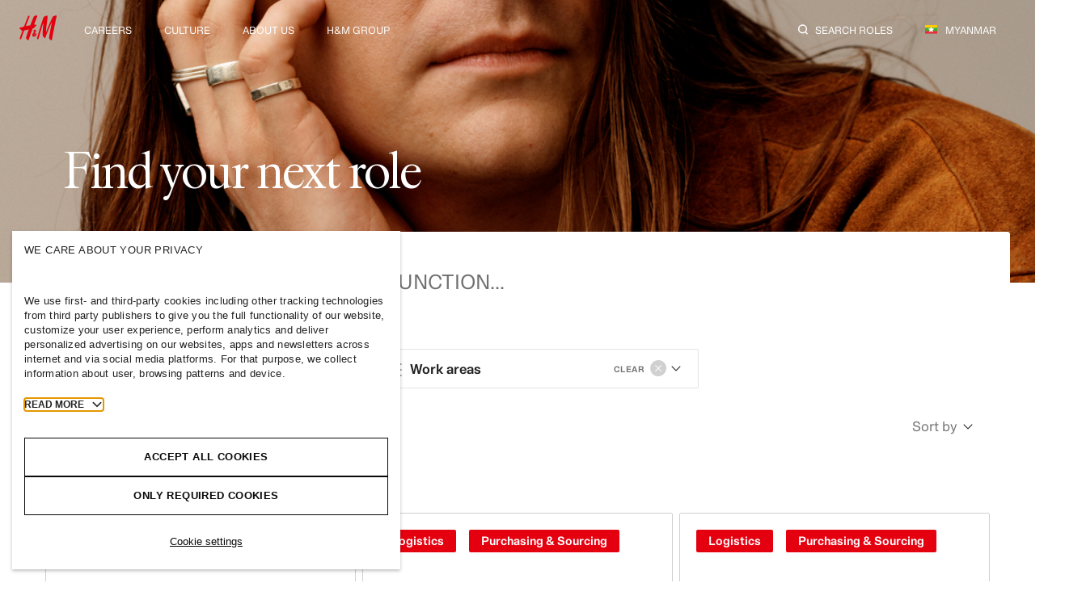

--- FILE ---
content_type: text/html; charset=UTF-8
request_url: https://career.hm.com/mm-en/search/?j=994&o=created
body_size: 11735
content:
<!DOCTYPE html>
<html lang="en" prefix="og: https://ogp.me/ns#">
<head>
    <title>Search | H&amp;M Careers Myanmar</title>
    <meta charset="utf-8">
    <meta http-equiv="X-UA-Compatible" content="IE=edge">
    <meta name="theme-color" content="#fff">
    <meta name="viewport" content="width=device-width, initial-scale=1, viewport-fit=cover">
    <link rel="icon" type="image/png" sizes="32x32"
          href="https://career.hm.com/app/mu-plugins/hmcareer/assets/favicons/favicon-32x32.png">
    <link rel="icon" type="image/png" sizes="16x16"
          href="https://career.hm.com/app/mu-plugins/hmcareer/assets/favicons/favicon-16x16.png">
    <link rel="apple-touch-icon" sizes="180x180"
          href="https://career.hm.com/app/mu-plugins/hmcareer/assets/favicons/apple-touch-icon.png">
    <link rel="manifest" href="https://career.hm.com/app/mu-plugins/hmcareer/assets/manifest/manifest.json">
    <link rel="preconnect" href="https://fonts.googleapis.com">
    <link rel="preconnect" href="https://fonts.gstatic.com" crossorigin>
    <link href="https://fonts.googleapis.com/css2?family=Noto+Serif+Thai:wght@300&display=swap" rel="stylesheet">
    <!-- Google Tag Manager -->
    <script>(function(w,d,s,l,i){w[l]=w[l]||[];w[l].push({'gtm.start':new Date().getTime(),event:'gtm.js'});var f=d.getElementsByTagName(s)[0];var j=d.createElement(s),dl=l!=='dataLayer'?'&l='+l:'';j.async=true;j.src='https://www.googletagmanager.com/gtm.js?id='+i+dl;f.parentNode.insertBefore(j,f);})(window,document,'script','dataLayer','GTM-N3L726T');</script>
    <!-- End Google Tag Manager -->
                <!-- TurboCookie Cookies Consent Notice start for career.hm.com -->
            <script src="https://turbocookiecompliance.blob.core.windows.net/tcc-prod/cookie-consent-businessApp.js" id="cookie-script" data-nscript="afterInteractive" async></script>
            <!-- TurboCookie Cookies Consent Notice end for career.hm.com -->
                
    <link rel="alternate" href="https://career.hm.com/us-en/search/" hreflang="en-US"><link rel="alternate" href="https://career.hm.com/eg-en/search/" hreflang="aa"><link rel="alternate" href="https://career.hm.com/et-en/search/" hreflang="en"><link rel="alternate" href="https://career.hm.com/ma-en/search/" hreflang="en"><link rel="alternate" href="https://career.hm.com/za-en/search/" hreflang="en"><link rel="alternate" href="https://career.hm.com/tn-en/search/" hreflang="en"><link rel="alternate" href="https://career.hm.com/bd-en/search/" hreflang="en"><link rel="alternate" href="https://career.hm.com/cn-en/search/" hreflang="en"><link rel="alternate" href="https://career.hm.com/hk-en/search/" hreflang="en"><link rel="alternate" href="https://career.hm.com/in-en/search/" hreflang="en"><link rel="alternate" href="https://career.hm.com/il-en/search/" hreflang="en-IL"><link rel="alternate" href="https://career.hm.com/id-en/search/" hreflang="en"><link rel="alternate" href="https://career.hm.com/mo-en/search/" hreflang="en"><link rel="alternate" href="https://career.hm.com/my-en/search/" hreflang="en"><link rel="alternate" href="https://career.hm.com/pk-en/search/" hreflang="en"><link rel="alternate" href="https://career.hm.com/ph-en/search/" hreflang="en"><link rel="alternate" href="https://career.hm.com/sg-en/search/" hreflang="en"><link rel="alternate" href="https://career.hm.com/lk-en/search/" hreflang="en"><link rel="alternate" href="https://career.hm.com/vn-en/search/" hreflang="en"><link rel="alternate" href="https://career.hm.com/ie-en/search/" hreflang="en"><link rel="alternate" href="https://career.hm.com/se-en/search/" hreflang="en"><link rel="alternate" href="https://career.hm.com/gb-en/search/" hreflang="en"><link rel="alternate" href="https://career.hm.com/bh-en/search/" hreflang="en"><link rel="alternate" href="https://career.hm.com/jo-en/search/" hreflang="en"><link rel="alternate" href="https://career.hm.com/kw-en/search/" hreflang="en"><link rel="alternate" href="https://career.hm.com/lb-en/search/" hreflang="en"><link rel="alternate" href="https://career.hm.com/om-en/search/" hreflang="en"><link rel="alternate" href="https://career.hm.com/qa-en/search/" hreflang="en"><link rel="alternate" href="https://career.hm.com/sa-en/search/" hreflang="en"><link rel="alternate" href="https://career.hm.com/ae-en/search/" hreflang="en"><link rel="alternate" href="https://career.hm.com/au-en/search/" hreflang="en"><link rel="alternate" href="https://career.hm.com/nz-en/search/" hreflang="en"><link rel="alternate" href="https://career.hm.com/ca-en/search/" hreflang="en"><link rel="alternate" href="https://career.hm.com/tw-en/search/" hreflang="en"><link rel="alternate" href="https://career.hm.com/th-en/search/" hreflang="en-HK"><link rel="alternate" href="https://career.hm.com/il-en/search/" hreflang="en-IL"><link rel="alternate" href="https://career.hm.com/kh-en/search/" hreflang="en"><link rel="alternate" href="https://career.hm.com/mk-en/search/" hreflang="en"><link rel="alternate" href="https://career.hm.com/xk-en/search/" hreflang="en"><link rel="alternate" href="https://career.hm.com/tn-fr/search/" hreflang="fr"><link rel="alternate" href="https://career.hm.com/ru-ru/search/" hreflang="ru"><link rel="alternate" href="https://career.hm.com/by-ru/search/" hreflang="ru"><link rel="alternate" href="https://career.hm.com/mo-zh/search/" hreflang="zh-Hant"><link rel="alternate" href="https://career.hm.com/ba-sr/search/" hreflang="sr"><link rel="alternate" href="https://career.hm.com/al-en/search/" hreflang="en"><link rel="alternate" href="https://career.hm.com/in-en/search/" hreflang="en"><link rel="alternate" href="https://career.hm.com/bh-en/search/" hreflang="en"><link rel="alternate" href="https://career.hm.com/gb-en/search/" hreflang="en"><link rel="alternate" href="https://career.hm.com/de-de/search/" hreflang="de"><link rel="alternate" href="https://career.hm.com/it-it/search/" hreflang="it"><link rel="alternate" href="https://career.hm.com/se-sv/search/" hreflang="sv"><link rel="alternate" href="https://career.hm.com/se-en/search/" hreflang="en"><link rel="alternate" href="https://career.hm.com/us-en/search/" hreflang="en-US"><link rel="alternate" href="https://career.hm.com/fr-fr/search/" hreflang="fr"><link rel="alternate" href="https://career.hm.com/ae-en/search/" hreflang="en"><link rel="alternate" href="https://career.hm.com/bd-en/search/" hreflang="en"><link rel="alternate" href="https://career.hm.com/au-en/search/" hreflang="en"><link rel="alternate" href="https://career.hm.com/ca-en/search/" hreflang="en"><link rel="alternate" href="https://career.hm.com/is-is/search/" hreflang="is"><link rel="alternate" href="https://career.hm.com/es-es/search/" hreflang="es-ES"><link rel="alternate" href="https://career.hm.com/jp-ja/search/" hreflang="ja"><link rel="alternate" href="https://career.hm.com/at-de/search/" hreflang="de"><link rel="alternate" href="https://career.hm.com/id-en/search/" hreflang="en"><link rel="alternate" href="https://career.hm.com/ie-en/search/" hreflang="en"><link rel="alternate" href="https://career.hm.com/my-en/search/" hreflang="en"><link rel="alternate" href="https://career.hm.com/za-en/search/" hreflang="en"><link rel="alternate" href="https://career.hm.com/cz-cs/search/" hreflang="cs"><link rel="alternate" href="https://career.hm.com/dk-da/search/" hreflang="da"><link rel="alternate" href="https://career.hm.com/eg-en/search/" hreflang="aa"><link rel="alternate" href="https://career.hm.com/hk-en/search/" hreflang="en"><link rel="alternate" href="https://career.hm.com/il-en/search/" hreflang="en-IL"><link rel="alternate" href="https://career.hm.com/jo-en/search/" hreflang="en"><link rel="alternate" href="https://career.hm.com/cn-en/search/" hreflang="en"><link rel="alternate" href="https://career.hm.com/kw-en/search/" hreflang="en"><link rel="alternate" href="https://career.hm.com/no-no/search/" hreflang="no"><link rel="alternate" href="https://career.hm.com/pl-pl/search/" hreflang="pl"><link rel="alternate" href="https://career.hm.com/ma-en/search/" hreflang="en"><link rel="alternate" href="https://career.hm.com/nz-en/search/" hreflang="en"><link rel="alternate" href="https://career.hm.com/om-en/search/" hreflang="en"><link rel="alternate" href="https://career.hm.com/be-fr/search/" hreflang="fr"><link rel="alternate" href="https://career.hm.com/lu-fr/search/" hreflang="fr"><link rel="alternate" href="https://career.hm.com/ph-en/search/" hreflang="en"><link rel="alternate" href="https://career.hm.com/qa-en/search/" hreflang="en"><link rel="alternate" href="https://career.hm.com/ch-de/search/" hreflang="de"><link rel="alternate" href="https://career.hm.com/nl-nl/search/" hreflang="nl-NL"><link rel="alternate" href="https://career.hm.com/pt-pt/search/" hreflang="pt"><link rel="alternate" href="https://career.hm.com/ro-ro/search/" hreflang="ro"><link rel="alternate" href="https://career.hm.com/tr-tr/search/" hreflang="tr"><link rel="alternate" href="https://career.hm.com/pk-en/search/" hreflang="en"><link rel="alternate" href="https://career.hm.com/sa-en/search/" hreflang="en"><link rel="alternate" href="https://career.hm.com/ua-uk/search/" hreflang="uk-UA"><link rel="alternate" href="https://career.hm.com/sg-en/search/" hreflang="en"><link rel="alternate" href="https://career.hm.com/vn-en/search/" hreflang="en"><link rel="alternate" href="https://career.hm.com/tw-en/search/" hreflang="en"><link rel="alternate" href="https://career.hm.com/cl-es/search/" hreflang="es-CL"><link rel="alternate" href="https://career.hm.com/co-es/search/" hreflang="es-CO"><link rel="alternate" href="https://career.hm.com/ec-es/search/" hreflang="es-EC"><link rel="alternate" href="https://career.hm.com/mx-es/search/" hreflang="es-MX"><link rel="alternate" href="https://career.hm.com/pe-es/search/" hreflang="es-PE"><link rel="alternate" href="https://career.hm.com/uy-es/search/" hreflang="es-UY"><link rel="alternate" href="https://career.hm.com/ch-fr/search/" hreflang="fr"><link rel="alternate" href="https://career.hm.com/cr-es/search/" hreflang="es-CR"><link rel="alternate" href="https://career.hm.com/gt-es/search/" hreflang="es-GT"><link rel="alternate" href="https://career.hm.com/pa-es/search/" hreflang="es-PA"><link rel="alternate" href="https://career.hm.com/pr-es/search/" hreflang="es-PR"><link rel="alternate" href="https://career.hm.com/be-nl/search/" hreflang="nl"><link rel="alternate" href="https://career.hm.com/ch-it/search/" hreflang="it"><link rel="alternate" href="https://career.hm.com/hr-hr/search/" hreflang="hr"><link rel="alternate" href="https://career.hm.com/al-sq/search/" hreflang="sq-AL"><link rel="alternate" href="https://career.hm.com/ee-et/search/" hreflang="et"><link rel="alternate" href="https://career.hm.com/fi-fi/search/" hreflang="fi"><link rel="alternate" href="https://career.hm.com/br-pt/search/" hreflang="pt"><link rel="alternate" href="https://career.hm.com/ba-hr/search/" hreflang="hr"><link rel="alternate" href="https://career.hm.com/kh-km/search/" hreflang="km-KH"><link rel="alternate" href="https://career.hm.com/ba-bs/search/" hreflang="bs"><link rel="alternate" href="https://career.hm.com/xk-sq/search/" hreflang="sq-XK"><link rel="alternate" href="https://career.hm.com/bg-bg/search/" hreflang="bg"><link rel="alternate" href="https://career.hm.com/th-th/search/" hreflang="th-TH"><link rel="alternate" href="https://career.hm.com/gr-el/search/" hreflang="el"><link rel="alternate" href="https://career.hm.com/cn-zh/search/" hreflang="zh-CN"><link rel="alternate" href="https://career.hm.com/kz-ru/search/" hreflang="ru"><link rel="alternate" href="https://career.hm.com/hu-hu/search/" hreflang="hu"><link rel="alternate" href="https://career.hm.com/il-he/search/" hreflang="he-IL"><link rel="alternate" href="https://career.hm.com/hk-zh/search/" hreflang="zh-HK"><link rel="alternate" href="https://career.hm.com/cy-el/search/" hreflang="el"><link rel="alternate" href="https://career.hm.com/lv-lv/search/" hreflang="lv"><link rel="alternate" href="https://career.hm.com/lt-lt/search/" hreflang="lt"><link rel="alternate" href="https://career.hm.com/mk-mk/search/" hreflang="mk"><link rel="alternate" href="https://career.hm.com/tw-zh/search/" hreflang="zh-TW"><link rel="alternate" href="https://career.hm.com/rs-sr/search/" hreflang="sr"><link rel="alternate" href="https://career.hm.com/sk-sk/search/" hreflang="sk"><link rel="alternate" href="https://career.hm.com/si-sl/search/" hreflang="sl"><link rel="alternate" href="https://career.hm.com/do-es/search/" hreflang="es"><link rel="alternate" href="https://career.hm.com/ge-ka/search/" hreflang="ka"><link rel="alternate" href="https://career.hm.com/kr-ko/search/" hreflang="ko"><link rel="alternate" href="https://career.hm.com/ca-fr/search/" hreflang="fr"><link rel="alternate" href="https://career.hm.com/fi-sv/search/" hreflang="sv"><link rel="alternate" href="https://career.hm.com/sv-es/search/" hreflang="es-SV"><link rel="alternate" href="https://career.hm.com/nl-en/search/" hreflang="en-NL"><link rel="alternate" href="https://career.hm.com/nl-en/search/" hreflang="en-NL"><link rel="alternate" href="https://career.hm.com/is-en/search/" hreflang=""><link rel="alternate" href="https://career.hm.com/ve-es/search/" hreflang="es-VE"><link rel="alternate" href="https://career.hm.com/py-es/search/" hreflang="es-PY">
<!-- Search Engine Optimization by Rank Math - https://rankmath.com/ -->
<meta name="description" content="Search all our available roles all over the world."/>
<meta name="robots" content="follow, index, max-snippet:-1, max-video-preview:-1, max-image-preview:large"/>
<link rel="canonical" href="https://career.hm.com/mm-en/search/" />
<meta property="og:locale" content="en_US" />
<meta property="og:type" content="article" />
<meta property="og:title" content="Search | H&amp;M Careers Myanmar" />
<meta property="og:description" content="Search all our available roles all over the world." />
<meta property="og:url" content="https://career.hm.com/mm-en/search/" />
<meta property="og:site_name" content="H&amp;M Careers Myanmar" />
<meta property="og:updated_time" content="2024-09-03T06:02:27+00:00" />
<meta property="og:image" content="https://career.hm.com/app/uploads/sites/26/2022/03/seo_image.png" />
<meta property="og:image:secure_url" content="https://career.hm.com/app/uploads/sites/26/2022/03/seo_image.png" />
<meta property="og:image:width" content="1200" />
<meta property="og:image:height" content="627" />
<meta property="og:image:alt" content="H&amp;M logo on a white background" />
<meta property="og:image:type" content="image/png" />
<!-- /Rank Math WordPress SEO plugin -->

<link rel='dns-prefetch' href='//career.hm.com' />
<style id='classic-theme-styles-inline-css' type='text/css'>
/*! This file is auto-generated */
.wp-block-button__link{color:#fff;background-color:#32373c;border-radius:9999px;box-shadow:none;text-decoration:none;padding:calc(.667em + 2px) calc(1.333em + 2px);font-size:1.125em}.wp-block-file__button{background:#32373c;color:#fff;text-decoration:none}
</style>
<style id='global-styles-inline-css' type='text/css'>
body{--wp--preset--color--black: #000000;--wp--preset--color--cyan-bluish-gray: #abb8c3;--wp--preset--color--white: #ffffff;--wp--preset--color--pale-pink: #f78da7;--wp--preset--color--vivid-red: #cf2e2e;--wp--preset--color--luminous-vivid-orange: #ff6900;--wp--preset--color--luminous-vivid-amber: #fcb900;--wp--preset--color--light-green-cyan: #7bdcb5;--wp--preset--color--vivid-green-cyan: #00d084;--wp--preset--color--pale-cyan-blue: #8ed1fc;--wp--preset--color--vivid-cyan-blue: #0693e3;--wp--preset--color--vivid-purple: #9b51e0;--wp--preset--gradient--vivid-cyan-blue-to-vivid-purple: linear-gradient(135deg,rgba(6,147,227,1) 0%,rgb(155,81,224) 100%);--wp--preset--gradient--light-green-cyan-to-vivid-green-cyan: linear-gradient(135deg,rgb(122,220,180) 0%,rgb(0,208,130) 100%);--wp--preset--gradient--luminous-vivid-amber-to-luminous-vivid-orange: linear-gradient(135deg,rgba(252,185,0,1) 0%,rgba(255,105,0,1) 100%);--wp--preset--gradient--luminous-vivid-orange-to-vivid-red: linear-gradient(135deg,rgba(255,105,0,1) 0%,rgb(207,46,46) 100%);--wp--preset--gradient--very-light-gray-to-cyan-bluish-gray: linear-gradient(135deg,rgb(238,238,238) 0%,rgb(169,184,195) 100%);--wp--preset--gradient--cool-to-warm-spectrum: linear-gradient(135deg,rgb(74,234,220) 0%,rgb(151,120,209) 20%,rgb(207,42,186) 40%,rgb(238,44,130) 60%,rgb(251,105,98) 80%,rgb(254,248,76) 100%);--wp--preset--gradient--blush-light-purple: linear-gradient(135deg,rgb(255,206,236) 0%,rgb(152,150,240) 100%);--wp--preset--gradient--blush-bordeaux: linear-gradient(135deg,rgb(254,205,165) 0%,rgb(254,45,45) 50%,rgb(107,0,62) 100%);--wp--preset--gradient--luminous-dusk: linear-gradient(135deg,rgb(255,203,112) 0%,rgb(199,81,192) 50%,rgb(65,88,208) 100%);--wp--preset--gradient--pale-ocean: linear-gradient(135deg,rgb(255,245,203) 0%,rgb(182,227,212) 50%,rgb(51,167,181) 100%);--wp--preset--gradient--electric-grass: linear-gradient(135deg,rgb(202,248,128) 0%,rgb(113,206,126) 100%);--wp--preset--gradient--midnight: linear-gradient(135deg,rgb(2,3,129) 0%,rgb(40,116,252) 100%);--wp--preset--font-size--small: 13px;--wp--preset--font-size--medium: 20px;--wp--preset--font-size--large: 36px;--wp--preset--font-size--x-large: 42px;--wp--preset--spacing--20: 0.44rem;--wp--preset--spacing--30: 0.67rem;--wp--preset--spacing--40: 1rem;--wp--preset--spacing--50: 1.5rem;--wp--preset--spacing--60: 2.25rem;--wp--preset--spacing--70: 3.38rem;--wp--preset--spacing--80: 5.06rem;--wp--preset--shadow--natural: 6px 6px 9px rgba(0, 0, 0, 0.2);--wp--preset--shadow--deep: 12px 12px 50px rgba(0, 0, 0, 0.4);--wp--preset--shadow--sharp: 6px 6px 0px rgba(0, 0, 0, 0.2);--wp--preset--shadow--outlined: 6px 6px 0px -3px rgba(255, 255, 255, 1), 6px 6px rgba(0, 0, 0, 1);--wp--preset--shadow--crisp: 6px 6px 0px rgba(0, 0, 0, 1);}:where(.is-layout-flex){gap: 0.5em;}:where(.is-layout-grid){gap: 0.5em;}body .is-layout-flow > .alignleft{float: left;margin-inline-start: 0;margin-inline-end: 2em;}body .is-layout-flow > .alignright{float: right;margin-inline-start: 2em;margin-inline-end: 0;}body .is-layout-flow > .aligncenter{margin-left: auto !important;margin-right: auto !important;}body .is-layout-constrained > .alignleft{float: left;margin-inline-start: 0;margin-inline-end: 2em;}body .is-layout-constrained > .alignright{float: right;margin-inline-start: 2em;margin-inline-end: 0;}body .is-layout-constrained > .aligncenter{margin-left: auto !important;margin-right: auto !important;}body .is-layout-constrained > :where(:not(.alignleft):not(.alignright):not(.alignfull)){max-width: var(--wp--style--global--content-size);margin-left: auto !important;margin-right: auto !important;}body .is-layout-constrained > .alignwide{max-width: var(--wp--style--global--wide-size);}body .is-layout-flex{display: flex;}body .is-layout-flex{flex-wrap: wrap;align-items: center;}body .is-layout-flex > *{margin: 0;}body .is-layout-grid{display: grid;}body .is-layout-grid > *{margin: 0;}:where(.wp-block-columns.is-layout-flex){gap: 2em;}:where(.wp-block-columns.is-layout-grid){gap: 2em;}:where(.wp-block-post-template.is-layout-flex){gap: 1.25em;}:where(.wp-block-post-template.is-layout-grid){gap: 1.25em;}.has-black-color{color: var(--wp--preset--color--black) !important;}.has-cyan-bluish-gray-color{color: var(--wp--preset--color--cyan-bluish-gray) !important;}.has-white-color{color: var(--wp--preset--color--white) !important;}.has-pale-pink-color{color: var(--wp--preset--color--pale-pink) !important;}.has-vivid-red-color{color: var(--wp--preset--color--vivid-red) !important;}.has-luminous-vivid-orange-color{color: var(--wp--preset--color--luminous-vivid-orange) !important;}.has-luminous-vivid-amber-color{color: var(--wp--preset--color--luminous-vivid-amber) !important;}.has-light-green-cyan-color{color: var(--wp--preset--color--light-green-cyan) !important;}.has-vivid-green-cyan-color{color: var(--wp--preset--color--vivid-green-cyan) !important;}.has-pale-cyan-blue-color{color: var(--wp--preset--color--pale-cyan-blue) !important;}.has-vivid-cyan-blue-color{color: var(--wp--preset--color--vivid-cyan-blue) !important;}.has-vivid-purple-color{color: var(--wp--preset--color--vivid-purple) !important;}.has-black-background-color{background-color: var(--wp--preset--color--black) !important;}.has-cyan-bluish-gray-background-color{background-color: var(--wp--preset--color--cyan-bluish-gray) !important;}.has-white-background-color{background-color: var(--wp--preset--color--white) !important;}.has-pale-pink-background-color{background-color: var(--wp--preset--color--pale-pink) !important;}.has-vivid-red-background-color{background-color: var(--wp--preset--color--vivid-red) !important;}.has-luminous-vivid-orange-background-color{background-color: var(--wp--preset--color--luminous-vivid-orange) !important;}.has-luminous-vivid-amber-background-color{background-color: var(--wp--preset--color--luminous-vivid-amber) !important;}.has-light-green-cyan-background-color{background-color: var(--wp--preset--color--light-green-cyan) !important;}.has-vivid-green-cyan-background-color{background-color: var(--wp--preset--color--vivid-green-cyan) !important;}.has-pale-cyan-blue-background-color{background-color: var(--wp--preset--color--pale-cyan-blue) !important;}.has-vivid-cyan-blue-background-color{background-color: var(--wp--preset--color--vivid-cyan-blue) !important;}.has-vivid-purple-background-color{background-color: var(--wp--preset--color--vivid-purple) !important;}.has-black-border-color{border-color: var(--wp--preset--color--black) !important;}.has-cyan-bluish-gray-border-color{border-color: var(--wp--preset--color--cyan-bluish-gray) !important;}.has-white-border-color{border-color: var(--wp--preset--color--white) !important;}.has-pale-pink-border-color{border-color: var(--wp--preset--color--pale-pink) !important;}.has-vivid-red-border-color{border-color: var(--wp--preset--color--vivid-red) !important;}.has-luminous-vivid-orange-border-color{border-color: var(--wp--preset--color--luminous-vivid-orange) !important;}.has-luminous-vivid-amber-border-color{border-color: var(--wp--preset--color--luminous-vivid-amber) !important;}.has-light-green-cyan-border-color{border-color: var(--wp--preset--color--light-green-cyan) !important;}.has-vivid-green-cyan-border-color{border-color: var(--wp--preset--color--vivid-green-cyan) !important;}.has-pale-cyan-blue-border-color{border-color: var(--wp--preset--color--pale-cyan-blue) !important;}.has-vivid-cyan-blue-border-color{border-color: var(--wp--preset--color--vivid-cyan-blue) !important;}.has-vivid-purple-border-color{border-color: var(--wp--preset--color--vivid-purple) !important;}.has-vivid-cyan-blue-to-vivid-purple-gradient-background{background: var(--wp--preset--gradient--vivid-cyan-blue-to-vivid-purple) !important;}.has-light-green-cyan-to-vivid-green-cyan-gradient-background{background: var(--wp--preset--gradient--light-green-cyan-to-vivid-green-cyan) !important;}.has-luminous-vivid-amber-to-luminous-vivid-orange-gradient-background{background: var(--wp--preset--gradient--luminous-vivid-amber-to-luminous-vivid-orange) !important;}.has-luminous-vivid-orange-to-vivid-red-gradient-background{background: var(--wp--preset--gradient--luminous-vivid-orange-to-vivid-red) !important;}.has-very-light-gray-to-cyan-bluish-gray-gradient-background{background: var(--wp--preset--gradient--very-light-gray-to-cyan-bluish-gray) !important;}.has-cool-to-warm-spectrum-gradient-background{background: var(--wp--preset--gradient--cool-to-warm-spectrum) !important;}.has-blush-light-purple-gradient-background{background: var(--wp--preset--gradient--blush-light-purple) !important;}.has-blush-bordeaux-gradient-background{background: var(--wp--preset--gradient--blush-bordeaux) !important;}.has-luminous-dusk-gradient-background{background: var(--wp--preset--gradient--luminous-dusk) !important;}.has-pale-ocean-gradient-background{background: var(--wp--preset--gradient--pale-ocean) !important;}.has-electric-grass-gradient-background{background: var(--wp--preset--gradient--electric-grass) !important;}.has-midnight-gradient-background{background: var(--wp--preset--gradient--midnight) !important;}.has-small-font-size{font-size: var(--wp--preset--font-size--small) !important;}.has-medium-font-size{font-size: var(--wp--preset--font-size--medium) !important;}.has-large-font-size{font-size: var(--wp--preset--font-size--large) !important;}.has-x-large-font-size{font-size: var(--wp--preset--font-size--x-large) !important;}
.wp-block-navigation a:where(:not(.wp-element-button)){color: inherit;}
:where(.wp-block-post-template.is-layout-flex){gap: 1.25em;}:where(.wp-block-post-template.is-layout-grid){gap: 1.25em;}
:where(.wp-block-columns.is-layout-flex){gap: 2em;}:where(.wp-block-columns.is-layout-grid){gap: 2em;}
.wp-block-pullquote{font-size: 1.5em;line-height: 1.6;}
</style>
<link rel='stylesheet' id='style-style-fcf1adec23b83bc8f3be404911b02dce-css' href='https://career.hm.com/app/mu-plugins/hmcareer/build/style-style.css?ver=87aa29cf3d73bcbc215e' type='text/css' media='all' />
<link rel='stylesheet' id='print-70807b97b94c02c3e6eae6dc88760ed6-css' href='https://career.hm.com/app/mu-plugins/hmcareer/build/print.css?ver=b2189583537a40d0a3af' type='text/css' media='print' />
<link rel='stylesheet' id='tracy-dark-6f20c309ef0cd519e488a470b636ec70-css' href='https://career.hm.com/app/mu-plugins/hmcareer/assets/tracy-dark.css' type='text/css' media='all' />
<script type="text/javascript" src="https://career.hm.com/mm-en/wp-includes/js/dist/vendor/wp-polyfill-inert.min.js?ver=3.1.2" id="wp-polyfill-inert-js"></script>
<script type="text/javascript" src="https://career.hm.com/mm-en/wp-includes/js/dist/vendor/regenerator-runtime.min.js?ver=0.14.0" id="regenerator-runtime-js"></script>
<script type="text/javascript" src="https://career.hm.com/mm-en/wp-includes/js/dist/vendor/wp-polyfill.min.js?ver=3.15.0" id="wp-polyfill-js"></script>
<script type="text/javascript" src="https://career.hm.com/mm-en/wp-includes/js/dist/hooks.min.js?ver=c6aec9a8d4e5a5d543a1" id="wp-hooks-js"></script>
<script type="text/javascript" src="https://career.hm.com/mm-en/wp-includes/js/dist/i18n.min.js?ver=7701b0c3857f914212ef" id="wp-i18n-js"></script>
<script type="text/javascript" id="wp-i18n-js-after">
/* <![CDATA[ */
wp.i18n.setLocaleData( { 'text direction\u0004ltr': [ 'ltr' ] } );
/* ]]> */
</script>
<script type="text/javascript" src="https://career.hm.com/mm-en/wp-includes/js/dist/vendor/react.min.js?ver=18.2.0" id="react-js"></script>
<script type="text/javascript" src="https://career.hm.com/mm-en/wp-includes/js/dist/vendor/react-dom.min.js?ver=18.2.0" id="react-dom-js"></script>
<script type="text/javascript" src="https://career.hm.com/mm-en/wp-includes/js/dist/url.min.js?ver=b4979979018b684be209" id="wp-url-js"></script>
<script type="text/javascript" src="https://career.hm.com/mm-en/wp-includes/js/dist/api-fetch.min.js?ver=0fa4dabf8bf2c7adf21a" id="wp-api-fetch-js"></script>
<script type="text/javascript" id="wp-api-fetch-js-after">
/* <![CDATA[ */
wp.apiFetch.use( wp.apiFetch.createRootURLMiddleware( "https://career.hm.com/mm-en/wp-json/" ) );
wp.apiFetch.nonceMiddleware = wp.apiFetch.createNonceMiddleware( "7d2f0199fe" );
wp.apiFetch.use( wp.apiFetch.nonceMiddleware );
wp.apiFetch.use( wp.apiFetch.mediaUploadMiddleware );
wp.apiFetch.nonceEndpoint = "https://career.hm.com/mm-en/wp-admin/admin-ajax.php?action=rest-nonce";
/* ]]> */
</script>
<script type="text/javascript" src="https://career.hm.com/mm-en/wp-includes/js/dist/escape-html.min.js?ver=03e27a7b6ae14f7afaa6" id="wp-escape-html-js"></script>
<script type="text/javascript" src="https://career.hm.com/mm-en/wp-includes/js/dist/element.min.js?ver=ed1c7604880e8b574b40" id="wp-element-js"></script>
<script type="text/javascript" id="hmcareer-job-search-js-before">
/* <![CDATA[ */
var hm={"publicPath":"https:\/\/career.hm.com\/app\/mu-plugins\/hmcareer\/build\/","locale":"en_US","language":"en","country":"Myanmar","date_format":"F j, Y"};
/* ]]> */
</script>
<script type="text/javascript" src="https://career.hm.com/app/mu-plugins/hmcareer/build/job-search.js?ver=ddf16e2bcc5d5dc78e3d" id="hmcareer-job-search-js"></script>
<script type="text/javascript" id="browsehappy-f3c193e39c2c3f1c61d0cd3c1d1c2912-js-before">
/* <![CDATA[ */
var hm_browsehappy={"api":"https:\/\/career.hm.com\/mm-en\/wp-json\/hm\/v1\/fe\/check-browser","message":"<p>You are using outdated browser. For the best browsing experience, please update the browser to the latest version. <a href=\"https:\/\/browsehappy.com\" target=\"_blank\">More information<\/a><\/p>"};
/* ]]> */
</script>
<script type="text/javascript" src="https://career.hm.com/app/mu-plugins/hmcareer/build/browsehappy.js?ver=8c77d06a81233eb20f69" id="browsehappy-f3c193e39c2c3f1c61d0cd3c1d1c2912-js"></script>
<script type="text/javascript" src="https://career.hm.com/app/mu-plugins/hmcareer/build/keyboard.js?ver=ef73f347f48834be38f8" id="keyboard-5c98b4e8d642fe920c8667f9324930cb-js"></script>
<script type="text/javascript" id="svg-sprites-3f9fa62251a6a8cbe061edacd21e45b4-js-before">
/* <![CDATA[ */
var hm_svg_sprite_url="https:\/\/career.hm.com\/app\/mu-plugins\/hmcareer\/build\/sprites.svg";
/* ]]> */
</script>
<script type="text/javascript" src="https://career.hm.com/app/mu-plugins/hmcareer/build/svg-sprites.js?ver=ad63abf5bb72c4e64b20" id="svg-sprites-3f9fa62251a6a8cbe061edacd21e45b4-js"></script>
<link rel="EditURI" type="application/rsd+xml" title="RSD" href="https://career.hm.com/mm-en/xmlrpc.php?rsd" />

</head>

<!-- CSS properties add here for cambodia locale -->
<style>
    /* @media(min-width: 1440px){
        .khmer_splide_height{ height: 120px !important; }
    } */
    /* @media(max-width: 767px){
        .splide_height{ height: 60px !important;}
    } */
</style>

<body class="page-template-default page page-id-518">
<!-- Google Tag Manager (noscript) -->
<noscript>
    <iframe src="https://www.googletagmanager.com/ns.html?id=GTM-N3L726T" height="0" width="0" style="display:none;visibility:hidden"></iframe>
</noscript>
<!-- End Google Tag Manager (noscript) -->

<div id="site" data-scroll-container >
    <style>
    /* :focus-visible {
    outline: unset;
} */
    .header__left_israel{
        position: absolute !important;
        left: 0 !important;
        right: unset;
    }
    .israel_search_icon svg {
        transform: scaleX(-1);
    }
    .site-header__menu_Israel{
        left: unset;
        right: 40px;
    }
    .site-header__menu_Israel .topmenu__in li:first-child {
        margin-right: 40px;
    }
    /* Responsive stylesheet for Israel-Hebrew Header Mobile start */
    @media(max-width: 767px){
    .israel_header_search_responsive{
        right:unset;
        left:20px;
    }
    .israel_header_search_responsive svg{
        transform: scaleX(-1);
    }
    .israel_arrow_right_responsive svg{
        transform: scaleX(-1);
    }
    .israel_search_responsive svg{
        margin-right: 0px;
        margin-left: 15px;
         transform: scaleX(-1);

    }
    .israel_sidebar_arrow_responsive button svg{
        margin-right: 0px;
        margin-left: 30px;
        transform: scaleX(-1);

    }
    }
    /* Responsive stylesheet for Israel-Hebrew Header Mobile end */
    /* Responsive stylesheet for Israel-Hebrew Header Tablet start */
    @media (min-width: 768px) and (max-width: 1279px){
        .israel_header_search_responsive{
        right:unset;
        left:5px;
    }
    .israel_header_search_responsive svg{
        transform: scaleX(-1);
    }
    .israel_arrow_right_responsive svg{
        transform: scaleX(-1);
    }
    .israel_search_responsive svg{
        margin-right: 0px;
        margin-left: 20px;
         transform: scaleX(-1);
    }
    .israel_sidebar_arrow_responsive button svg{
        margin-right: 0px;
        margin-left: 30px;
        transform: scaleX(-1);
    }
    }

    .topmenu__item.has-dropdown .dropdown:hover .dropdown__nav, .topmenu__item.has-dropdown .dropdown:focus .dropdown__nav, .topmenu__item.has-dropdown[aria-expanded="true"] .dropdown__nav {
         opacity: 1;
         transform: translate(0, 0);
         pointer-events: auto;
     }
    /* Responsive stylesheet for Israel-Hebrew Header Tablet end */
</style>
<header class="site-header gsap  site-header--alt site-header--fixed" data-gsap-gap="-0.5" role="banner" >
    <div class="site-header__in in_header">
        <button type="button"
                class="btn site-header__togglenav togglenav js-ToggleBodyClass hide--desktop"
                data-toggle="mobile-sidebar-is-open" aria-label="Open mobile sidebar">
            <div class="togglenav__burger">
                <span></span>
                <span></span>
                <span></span>
            </div>
        </button>

        <div class="site-header__logo">
            <a href="https://career.hm.com/mm-en" title="Home">
<svg class="sprite sprite--HM-logo">
		<use xlink:href="#sprite-HM-logo"></use>
	</svg></a>
            <a tabindex="0" href="#maincontent" class="sr-only">Skip to main content</a>
        </div>
        
        <div class="site-header__menu  hide--mobile hide--tablet">
            <nav class="topmenu" role="navigation">
                <ul class="topmenu__in" >
                                    <li class="topmenu__item js-nav-item has-dropdown" role="menuitem" aria-haspopup="true" aria-expanded="false" tabindex="0">
                            <style>
    .israel_header {
        text-align: right !important;
        right: 0 !important;
        left: unset;
    }

    ul {
        list-style-type: none;
    }
    .js-nav-dropdown li{
        padding: 7px 0;
    }
</style>
<div class="dropdown dropdown--topmenu" >
    <button  class="dropdown__btn btn btn--topbar btn--cursor-default ">
                    <span>Careers</span>
            </button>
    
    <ul class="js-nav-dropdown dropdown__nav " >
                    <li>
                <a tabindex="-1" href="https://career.hm.com/mm-en/discover-our-work-areas/"
                    target=""
                    class="btn btn--small dropdown__nav-item subMenuLink ">
                    <span>Discover our work areas</span>
                </a>
            </li>
                    <li>
                <a tabindex="-1" href="https://career.hm.com/mm-en/blog/job-family/student-early-career/"
                    target=""
                    class="btn btn--small dropdown__nav-item subMenuLink ">
                    <span>Student &#038; early careers</span>
                </a>
            </li>
            </ul>
</div>
                        </li>
                                        <li class="topmenu__item js-nav-item has-dropdown" role="menuitem" aria-haspopup="true" aria-expanded="false" tabindex="0">
                            <style>
    .israel_header {
        text-align: right !important;
        right: 0 !important;
        left: unset;
    }

    ul {
        list-style-type: none;
    }
    .js-nav-dropdown li{
        padding: 7px 0;
    }
</style>
<div class="dropdown dropdown--topmenu" >
    <button  class="dropdown__btn btn btn--topbar btn--cursor-default ">
                    <span>Culture</span>
            </button>
    
    <ul class="js-nav-dropdown dropdown__nav " >
                    <li>
                <a tabindex="-1" href="https://career.hm.com/mm-en/culture-and-benefits/"
                    target=""
                    class="btn btn--small dropdown__nav-item subMenuLink ">
                    <span>Our culture &#038; benefits</span>
                </a>
            </li>
            </ul>
</div>
                        </li>
                                        <li class="topmenu__item js-nav-item has-dropdown" role="menuitem" aria-haspopup="true" aria-expanded="false" tabindex="0">
                            <style>
    .israel_header {
        text-align: right !important;
        right: 0 !important;
        left: unset;
    }

    ul {
        list-style-type: none;
    }
    .js-nav-dropdown li{
        padding: 7px 0;
    }
</style>
<div class="dropdown dropdown--topmenu" >
    <button  class="dropdown__btn btn btn--topbar btn--cursor-default ">
                    <span>About us</span>
            </button>
    
    <ul class="js-nav-dropdown dropdown__nav " >
                    <li>
                <a tabindex="-1" href="https://career.hm.com/mm-en/who-we-are/"
                    target=""
                    class="btn btn--small dropdown__nav-item subMenuLink ">
                    <span>Who we are</span>
                </a>
            </li>
                    <li>
                <a tabindex="-1" href="https://career.hm.com/mm-en/sustainability/"
                    target=""
                    class="btn btn--small dropdown__nav-item subMenuLink ">
                    <span>Sustainability</span>
                </a>
            </li>
                    <li>
                <a tabindex="-1" href="https://career.hm.com/mm-en/inclusion-and-diversity/"
                    target=""
                    class="btn btn--small dropdown__nav-item subMenuLink ">
                    <span>Inclusion &#038; Diversity</span>
                </a>
            </li>
            </ul>
</div>
                        </li>
                                        <li class="topmenu__item js-nav-item has-dropdown" role="menuitem" aria-haspopup="true" aria-expanded="false" tabindex="0">
                            <style>
    .israel_header {
        text-align: right !important;
        right: 0 !important;
        left: unset;
    }

    ul {
        list-style-type: none;
    }
    .js-nav-dropdown li{
        padding: 7px 0;
    }
</style>
<div class="dropdown dropdown--topmenu" >
    <button  class="dropdown__btn btn btn--topbar btn--cursor-default ">
                    <span>H&#038;M Group</span>
            </button>
    
    <ul class="js-nav-dropdown dropdown__nav " >
                    <li>
                <a tabindex="-1" href="https://career.hm.com/mm-en/the-hm-group/"
                    target=""
                    class="btn btn--small dropdown__nav-item subMenuLink ">
                    <span>Explore The Group</span>
                </a>
            </li>
            </ul>
</div>
                        </li>
                                        </ul>
            </nav>
        </div>

        <div class="site-header__right " >
            <div
                class="site-header__right-row topmenu">
                <div class="topmenu__item topmenu__item--search">
                    <a href="https://career.hm.com/mm-en/search/"
                       class="btn btn--topbar btn--icon "><svg class="sprite sprite--search">
		<use xlink:href="#sprite-search"></use>
	</svg>                        <span>Search roles</span></a>
                </div>
            </div>
            <div
                class="site-header__right-row site-header__right-row--top topmenu">
                <nav class="topmenu__item" role="navigation" aria-label="Header Navigation Select a Country">
                    <style>
    .isreal_region_button img {
        margin-left: 10px !important;
        margin-right: 0 !important;
    }
</style>
<a class="region-button  " href="https://career.hm.com/select-region">
    <img decoding="async" class="" src="https://career.hm.com/app/mu-plugins/hmcareer/assets/images/flags/4x3/mm.svg" alt="Myanmar Country Flag">
    <span>
                Myanmar    </span>
</a>
                </nav>
            </div>
        </div>

        <a class="btn site-header__search  hide--desktop " href="https://career.hm.com/mm-en/search/" aria-label="Search jobs">
            <svg class="sprite sprite--search-mobile">
		<use xlink:href="#sprite-search-mobile"></use>
	</svg>        </a>

    </div>
</header>

<div class="mobile-sidebar__overlay"></div>

<nav class="mobile-sidebar" id="mobileNavbar" role="navigation" aria-label="Side Bar Navigation Select a Country"  >
    <div class="mobile-sidebar__main">
        <div class="mobile-sidebar__middle">
                                                <button tabindex="-1" class="mobile-sidebar__item js-MobileSidebarSub "
                            data-target="#sub134608c8-9716-47c5-8a2c-d72f894a11a1">
                        <span>Careers</span> <svg class="sprite sprite--arrow-right">
		<use xlink:href="#sprite-arrow-right"></use>
	</svg>                    </button>
                                                                <button tabindex="-1" class="mobile-sidebar__item js-MobileSidebarSub "
                            data-target="#sub66981d0a-1f41-4b95-9f60-2f3a36ad992e">
                        <span>Culture</span> <svg class="sprite sprite--arrow-right">
		<use xlink:href="#sprite-arrow-right"></use>
	</svg>                    </button>
                                                                <button tabindex="-1" class="mobile-sidebar__item js-MobileSidebarSub "
                            data-target="#sub3c90db59-3244-4cab-9aa3-293f8e2aeb44">
                        <span>About us</span> <svg class="sprite sprite--arrow-right">
		<use xlink:href="#sprite-arrow-right"></use>
	</svg>                    </button>
                                                                <button tabindex="-1" class="mobile-sidebar__item js-MobileSidebarSub "
                            data-target="#subd404179c-7e48-4ad1-bf13-a09f1d3046eb">
                        <span>H&#038;M Group</span> <svg class="sprite sprite--arrow-right">
		<use xlink:href="#sprite-arrow-right"></use>
	</svg>                    </button>
                                    </div>

        <div class="mobile-sidebar__footer">
            <a tabindex="-1" href="https://career.hm.com/mm-en/search/" class="mobile-sidebar__item mobile-sidebar__item--search "><svg class="sprite sprite--search-mobile">
		<use xlink:href="#sprite-search-mobile"></use>
	</svg>                <span>Search roles</span></a>

                <style>
    .isreal_region_button img {
        margin-left: 10px !important;
        margin-right: 0 !important;
    }
</style>
<a class="region-button  sidebarRegionSelector" href="https://career.hm.com/select-region">
    <img decoding="async" class="" src="https://career.hm.com/app/mu-plugins/hmcareer/assets/images/flags/4x3/mm.svg" alt="Myanmar Country Flag">
    <span>
                Myanmar    </span>
</a>
        </div>

        <div class="mobile-sidebar__subnavs">
                                <div class="mobile-sidebar__subnav " id="sub134608c8-9716-47c5-8a2c-d72f894a11a1">
                        <button class="mobile-sidebar__item mobile-sidebar__item--left js-MobileSidebarSubClose" tabindex="-1">
                            <svg class="sprite sprite--arrow-left">
		<use xlink:href="#sprite-arrow-left"></use>
	</svg>                            <span>Careers</span>
                        </button>

                        <div class="mobile-sidebar__subnav-items">
                                                            <div class="mobile-sidebar__subnav-item">
                                    <a  tabindex="-1" href="https://career.hm.com/mm-en/discover-our-work-areas/"
                                       target="">
                                        <span>Discover our work areas</span>
                                    </a>
                                </div>
                                                            <div class="mobile-sidebar__subnav-item">
                                    <a  tabindex="-1" href="https://career.hm.com/mm-en/blog/job-family/student-early-career/"
                                       target="">
                                        <span>Student &#038; early careers</span>
                                    </a>
                                </div>
                                                    </div>
                    </div>
                                        <div class="mobile-sidebar__subnav " id="sub66981d0a-1f41-4b95-9f60-2f3a36ad992e">
                        <button class="mobile-sidebar__item mobile-sidebar__item--left js-MobileSidebarSubClose" tabindex="-1">
                            <svg class="sprite sprite--arrow-left">
		<use xlink:href="#sprite-arrow-left"></use>
	</svg>                            <span>Culture</span>
                        </button>

                        <div class="mobile-sidebar__subnav-items">
                                                            <div class="mobile-sidebar__subnav-item">
                                    <a  tabindex="-1" href="https://career.hm.com/mm-en/culture-and-benefits/"
                                       target="">
                                        <span>Our culture &#038; benefits</span>
                                    </a>
                                </div>
                                                    </div>
                    </div>
                                        <div class="mobile-sidebar__subnav " id="sub3c90db59-3244-4cab-9aa3-293f8e2aeb44">
                        <button class="mobile-sidebar__item mobile-sidebar__item--left js-MobileSidebarSubClose" tabindex="-1">
                            <svg class="sprite sprite--arrow-left">
		<use xlink:href="#sprite-arrow-left"></use>
	</svg>                            <span>About us</span>
                        </button>

                        <div class="mobile-sidebar__subnav-items">
                                                            <div class="mobile-sidebar__subnav-item">
                                    <a  tabindex="-1" href="https://career.hm.com/mm-en/who-we-are/"
                                       target="">
                                        <span>Who we are</span>
                                    </a>
                                </div>
                                                            <div class="mobile-sidebar__subnav-item">
                                    <a  tabindex="-1" href="https://career.hm.com/mm-en/sustainability/"
                                       target="">
                                        <span>Sustainability</span>
                                    </a>
                                </div>
                                                            <div class="mobile-sidebar__subnav-item">
                                    <a  tabindex="-1" href="https://career.hm.com/mm-en/inclusion-and-diversity/"
                                       target="">
                                        <span>Inclusion &#038; Diversity</span>
                                    </a>
                                </div>
                                                    </div>
                    </div>
                                        <div class="mobile-sidebar__subnav " id="subd404179c-7e48-4ad1-bf13-a09f1d3046eb">
                        <button class="mobile-sidebar__item mobile-sidebar__item--left js-MobileSidebarSubClose" tabindex="-1">
                            <svg class="sprite sprite--arrow-left">
		<use xlink:href="#sprite-arrow-left"></use>
	</svg>                            <span>H&#038;M Group</span>
                        </button>

                        <div class="mobile-sidebar__subnav-items">
                                                            <div class="mobile-sidebar__subnav-item">
                                    <a  tabindex="-1" href="https://career.hm.com/mm-en/the-hm-group/"
                                       target="">
                                        <span>Explore The Group</span>
                                    </a>
                                </div>
                                                    </div>
                    </div>
                            </div>
    </div>

    <button class="btn mobile-sidebar__close js-ToggleBodyClass" data-remove="mobile-sidebar-is-open" aria-label="Close mobile sidebar">
        <svg class="sprite sprite--close">
		<use xlink:href="#sprite-close"></use>
	</svg>    </button>
</nav>
<style>
    /* @media(min-width: 200px) and (max-width: 1439px){
    .thaisite { font-family:'Noto Serif Thai', serif !important; letter-spacing: -3px !important;font-weight: 600;}
    }
    @media(min-width: 1440px){
    .thaisite{ font-family:'Noto Serif Thai', serif !important; letter-spacing: -3px !important; font-size: 80px !important;font-weight: 600;
    }
    }
    @media(min-width: 1440px){
    .thai_splide_height{ height: 120px !important; }
    }
    @media(max-width: 767px){
    .splide_height{ height: 60px !important;}
    } */
</style>
<main id="maincontent">
<style>
    @media(max-width: 364px) {
        .load_more_cta {
            width: 305px;
            height: 46px;
            padding: 0 85px 0 85px;
        }
    }

    @media(min-width: 365px) and (max-width: 379px) {
        .load_more_cta {
            width: 320px;
            height: 46px;
            padding: 0 89px 0 89px;
        }
    }

    @media(min-width: 380px) and (max-width: 767px) {
        .load_more_cta {
            width: 335px;
            height: 46px;
            padding: 0 97px 0 100px;
        }
    }

    /* Min width for Tablet View */
    @media(min-width: 768px) {
        .load-more-heading {
            margin-bottom: 24px !important;
            font-style: normal;
            font-weight: 400;
            font-size: 14px;
            line-height: 100%;
        }
    }

    /* Max Width for Mobile View */
    @media(max-width: 767px) {
        .load-more-heading {
            margin-bottom: 24px !important;
            font-style: normal;
            font-weight: 400;
            font-size: 14px;
            line-height: 100%;
        }
    }

    .load_more_family {
        font-style: normal;
        font-weight: 600;
        font-size: 14px;
        line-height: 100%;
    }

    a.joblist_title {
        color: #FFF !important;
    }

    .btn_margin {
        margin: 65px 0 160px !important;
    }
</style>
<style>
    .jobs-results-bar__text {
        font-weight: 400;
    }
    .khmer_special_character>div>div div{
    display:contents!important; /*+ character issue Khmer */
    }

    .seo24 {
        margin-bottom: 0 !important;
        font-size: 14px !important;
        font-weight: 400 !important;
    }
    /* Israel Search page mobile responsive start */
    @media(max-width: 767px){
    .israel_search_title_responsive{
        margin-left: 0px;
        margin-right: 25px;
    }
    }
    /* Israel Search page mobile responsive end */
    /* Israel Search page tablet responsive start */
    @media (min-width: 768px) and (max-width: 1279px){
    .israel_search_title_responsive{
        margin-left: 0px;
        margin-right: 16px;
    }
    }
    /* Israel Search page tablet responsive end */
</style>
<div class="tinyhero__wrapper">
    <section class="tinyhero gsap">
        <div class="tinyhero__media">
            <div class="tinyhero__media-overlay"></div>
            	<picture class="picture tinyhero__bg">
		<source media="(max-width:767px)"
				srcset="https://career.hm.com/app/uploads/sites/26/2024/08/search_header_m-390x281.png 1x, https://career.hm.com/app/uploads/sites/26/2024/08/search_header_m.png 2x">
		<source media="(min-width:768px)"
				srcset="https://career.hm.com/app/uploads/sites/26/2024/08/search_header_d.png 1x, https://career.hm.com/app/uploads/sites/26/2024/08/search_header_d.png 2x">
		<img fetchpriority="high" decoding="async" src="https://career.hm.com/app/uploads/sites/26/2024/08/search_header_d.png"
			 srcset="https://career.hm.com/app/uploads/sites/26/2024/08/search_header_d.png 2x" alt="Search_Header_D" width="1191"
			 height="420">
	</picture>
	        </div>
        

        <div class="sergel_headline tinyhero__bottom" >
            <div class="in">
                <h1 class="text text--title-display khmer_special_character  " style="line-height: 1.6;">
                     Find your next role                </h1>
            </div>
        </div>
    </section>
    <div class="js-job-search"></div>
</div>



<style>
                @media(min-width:768px){
                    .seo25{
                        margin-right: 0 !important;
                        margin-bottom: 0 !important;
                    }
                    .israel_promo_block{
                    transform: scale(1, 1);
                    }
                }
                @media(max-width:767px){
                    .seo25{
                        margin-left: 0 !important;
                        margin-bottom: 0 !important;
                    }
                }
                .seo25{
                    font-size: 14px !important;
                    font-weight: 600 !important;
                }
                
                .btn--text-red {
                  padding: 5px; /* 1px space from text to border */
                  box-sizing: border-box; /* Ensures padding and border are included in total size */
                }

                .btn--text-red:focus-visible{
                   border:  3px solid #737373;
                }
                .photo-block__main:hover{
                    border: 1px solid #E50010;
                }
            </style>
            <style>
                .israel_promo_block{
                    right:0px;
                    left:auto;
                }
                /* Israel Search page mobile responsive start */
                @media(max-width: 767px){
                .israel_promo_responsive{
                    padding-right:50px;
                }
                }
                /* Israel Search page mobile responsive end */
                /* Israel Search page tablet responsive start */
                @media (min-width: 768px) and (max-width: 1279px){
                .israel_promo_responsive{
                    padding-right:80px;
                }
                }
                /* Israel Search page tablet responsive end  */
                .china_promo_block > p{
                    text-orientation: sideways;
                    transform: rotate(180deg)
                }
            </style>
<section  class="photo-block photo-block--without-img gsap">
    <div class="in in--full photo-block__in"  id="" >
        
        <div class="photo-block__main ">
            <div class="sergel_headline photo-block__header">
                <h2 class="text text--card-title">Tips before you apply<br/></h2>
            </div>

            <div class="photo-block__footer">
                
                                    <a href="https://career.hm.com/mm-en/tips-before-you-apply/"
                       target=""
                       class="btn btn--text-red" tabindex="0"><span>Learn More</span></a>
                
            </div>
            

            <div  class="photo-block__side  ">

                                    <p class="seo25">TIPS</p>
                                    <p class="seo25">TIPS</p>
                                    <p class="seo25">TIPS</p>
                            </div>

                        <div class="photo-block__side photo-block__side--right hide--mobile ">
                                    <p class="seo25">TIPS</p>
                                    <p class="seo25">TIPS</p>
                                    <p class="seo25">TIPS</p>
                            </div>
                    </div>
    </div>
</section>

</main>
<footer class="site-footer gsap " id="footer" role="contentinfo" >
    <div class="in site-footer__top">
        <article class="site-footer__article">
            <div class="site-footer__article-header gsap__top-item sergel_headline">
                <div class="text text--title-medium">
                    <h2 class="seo20">
                        Together, we use our influence, scale and knowledge to make a difference. ​                    </h2>
                </div>

                <style>
                    .text--title-medium .seo20 {
                        font-weight: 400;
                        line-height: 1;
                        font-size: 24px;
                        margin: 0;
                    }

                    @media(min-width: 1280px) {
                        .text--title-medium .seo20 {
                            font-size: 32px;
                        }
                    }

                    @media(min-width: 768px) and (max-width: 1279px) {
                        .text--title-medium .seo20 {
                            font-size: 30px;
                        }
                    }

                    .israel_footer {
                        direction: ltr !important;
                        left: 0 !important;
                        right: unset;
                    }

                    .isreal_site-footer {
                        margin-left: 1em !important;
                    }

                    .isreal_footer_your_self {
                        text-align: left !important;
                    }

                    .israel_lottie_and {
                        right: -80px !important;
                    }

                    .site-footer__social-items a.facebook {
                        margin-right: 0px;
                    }

                    .site-footer__social-items a.linkedin {
                        margin-right: 24px;
                    }

                    /* Responsive stylesheet for Israel footer mobile start. */
                    @media (max-width: 767px) {
                        .israel_social_responsive a.linkedin {
                            margin-right: 14px;
                        }

                        .israel_lottie_and {
                            right: -19px !important;
                        }
                    }

                    /* Responsive stylesheet for Israel footer mobile end */

                    /* Responsive stylesheet for Israel footer tablet start */
                    @media (min-width: 768px) and (max-width: 1279px) {
                        .israel_social_responsive a.linkedin {
                            margin-right: 14px;
                        }

                        .israel_lottie_and {
                            right: -50px !important;
                        }
                    }

                    /* Responsive stylesheet for Israel footer tablet end */
                    .khmer_special_character_footer>div {
                        display: contents !important;
                    }

                    h2.khmer_special_character_footer>b {
                        color: rgb(229, 0, 16);
                    }

                    .site-footer__privacy-korean li:nth-child(2) {
                        text-decoration: underline;
                        font-weight: bold;
                    }
                </style>
            </div>

            <p class="site-footer__article-text gsap__top-item" style="font-weight: 400; margin-bottom:0;">
                A journey with us will challenge you to grow, inspire you to new paths and empower you to contribute to a more inclusive and sustainable fashion industry. Join us and see where it leads you.            </p>
        </article>

        <nav class="site-footer__nav js-FooterNav" role="navigation" aria-label="footer heading navigation">
                            <ul class="footer-nav gsap__top-item">
                    <li class="footer-nav__title">
                        <button
                            class="btn footer-nav__button">Careers                            <svg width="12" height="12">
                                <path d="M5.5 12.002h1v-12h-1z" />
                                <path d="M12 6.502v-1H0v1z" />
                            </svg>
                        </button>

                        <ul class="footer-nav__sub">
                                                                <li class="footer-nav__item">
                                        <a href="https://career.hm.com/mm-en/discover-our-work-areas/">Discover our work areas</a>
                                    </li>
                                                                <li class="footer-nav__item">
                                        <a href="https://career.hm.com/mm-en/blog/job-family/student-early-career/">Students &amp; early career</a>
                                    </li>
                                                    </ul>
                    </li>
                </ul>
                            <ul class="footer-nav gsap__top-item">
                    <li class="footer-nav__title">
                        <button
                            class="btn footer-nav__button">Culture                            <svg width="12" height="12">
                                <path d="M5.5 12.002h1v-12h-1z" />
                                <path d="M12 6.502v-1H0v1z" />
                            </svg>
                        </button>

                        <ul class="footer-nav__sub">
                                                                <li class="footer-nav__item">
                                        <a href="https://career.hm.com/mm-en/culture-and-benefits/">Our culture &amp; benefits</a>
                                    </li>
                                                    </ul>
                    </li>
                </ul>
                            <ul class="footer-nav gsap__top-item">
                    <li class="footer-nav__title">
                        <button
                            class="btn footer-nav__button">About us                            <svg width="12" height="12">
                                <path d="M5.5 12.002h1v-12h-1z" />
                                <path d="M12 6.502v-1H0v1z" />
                            </svg>
                        </button>

                        <ul class="footer-nav__sub">
                                                                <li class="footer-nav__item">
                                        <a href="https://career.hm.com/mm-en/who-we-are/">Who we are</a>
                                    </li>
                                                                <li class="footer-nav__item">
                                        <a href="https://career.hm.com/mm-en/sustainability/">Sustainability</a>
                                    </li>
                                                                <li class="footer-nav__item">
                                        <a href="https://career.hm.com/mm-en/inclusion-and-diversity/">Inclusion &amp; Diversity</a>
                                    </li>
                                                    </ul>
                    </li>
                </ul>
                            <ul class="footer-nav gsap__top-item">
                    <li class="footer-nav__title">
                        <button
                            class="btn footer-nav__button">H&amp;M Group                            <svg width="12" height="12">
                                <path d="M5.5 12.002h1v-12h-1z" />
                                <path d="M12 6.502v-1H0v1z" />
                            </svg>
                        </button>

                        <ul class="footer-nav__sub">
                                                                <li class="footer-nav__item">
                                        <a href="https://career.hm.com/mm-en/the-hm-group/">Explore the group</a>
                                    </li>
                                                    </ul>
                    </li>
                </ul>
                    </nav>
    </div>

    <div class="in site-footer__bottom">
                    <nav class="site-footer__social gsap__bottom-item" role="navigation" aria-label="footer social media navigation">
                <div class="site-footer__social-items " ?>
                                                                    <a class="" aria-label="Facebook" href="https://www.facebook.com/hmcareers/" target="_blank" rel="noopener"><svg class="sprite sprite--social-fb">
		<use xlink:href="#sprite-social-fb"></use>
	</svg></a>
                                                                    <a class="" aria-label="Instagram" href="https://www.instagram.com/hm_careers/" target="_blank" rel="noopener"><svg class="sprite sprite--social-ig">
		<use xlink:href="#sprite-social-ig"></use>
	</svg></a>
                                                                    <a class="" aria-label="LinkedIn" href="https://www.linkedin.com/company/h&#038;m" target="_blank" rel="noopener"><svg class="sprite sprite--social-in">
		<use xlink:href="#sprite-social-in"></use>
	</svg></a>
                                    </div>
            </nav>

        
        <div class="site-footer__bottom-nav gsap__bottom-item">
            <nav class="site-footer__bottom-lang " role="navigation" aria-label="footer country navigation">
                <style>
    .isreal_region_button img {
        margin-left: 10px !important;
        margin-right: 0 !important;
    }
</style>
<a class="region-button  " href="https://career.hm.com/select-region">
    <img decoding="async" class="" src="https://career.hm.com/app/mu-plugins/hmcareer/assets/images/flags/4x3/mm.svg" alt="Myanmar Country Flag">
    <span>
                Myanmar    </span>
</a>
            </nav>

            <ul class="site-footer__bottom-items ">
                                    <li>
                                                <a href="https://hmgroup.com/media/news/" target="_blank" rel="noopener">Press</a>
                    </li>
                                    <li>
                                                <a href="https://career.hm.com/app/uploads/2022/04/myanmar_privacy-policy.pdf">Policies &amp; Privacy</a>
                    </li>
                                    <li>
                                                <a href="https://career.hm.com/mm-en/cookie-notice/">Cookies</a>
                    </li>
                                    <li>
                                                <a href="#"  onclick="window.openCookieSettings()">Cookie Settings</a>
                    </li>
                                    <li>
                                                <a href="https://www.hm.com/entrance.ahtml?orguri=%2F&#038;utm_source=hm_careers" target="_blank" rel="noopener">H&amp;M.com</a>
                    </li>
                            </ul>

            <div class="site-footer__bottom-copy ">2026 H &#038;
                M Hennes and Mauritz AB.
            </div>
        </div>
    </div>

    <div class="in site-footer__claim sergel_headline">
        <h2 dir="ltr"
            class="text text--title-large-m-display-d site-footer__claim-text ">
            The journey starts here. </h2>
    </div>
</footer>
<script>
    document.addEventListener('DOMContentLoaded', function() {

        const userAgentFooter = navigator.userAgent.toLowerCase();
        const isSafariFooter = userAgentFooter.includes('safari') && !userAgentFooter.includes('chrome') && !userAgentFooter.includes('android') && !userAgentFooter.includes('edg');
        const isFirefox = userAgentFooter.includes('firefox') && !userAgentFooter.includes('safari') && !userAgentFooter.includes('chrome') && !userAgentFooter.includes('android') && !userAgentFooter.includes('edg');

        /* if(isFirefox){
            const firefoxBody = document.querySelector('body');
            firefoxBody.style.wordBreak = 'break-all';
        } */

        if (isSafariFooter) { // Browser is Safari
            const khmerSpecialCharacterElements = document.querySelectorAll('.khmer_special_character');
            khmerSpecialCharacterElements.forEach(element => {
                element.style.lineHeight = '1.5';
            });

            //***Polyfill code for Footer starts here***
            const parentFooter = document.querySelector('h2.khmer_special_character_footer');
            const divElementsFooter = parentFooter.querySelectorAll('div');

            let combinedText = '';

            divElementsFooter.forEach((div) => {

                // Check if the first child is a text node
                if (div.firstChild.nodeType === Node.TEXT_NODE) {
                    // Remove leading and trailing quotes and concatenate the text
                    const textContentFooter = div.firstChild.textContent.replace(/^"|"$/g, '');
                    combinedText += textContentFooter;
                }
            });

            // Add the "&" symbol after the specific text
            combinedText = combinedText.replace('ធ្វើជាខ្លួនអ្នក', 'ធ្វើជាខ្លួនអ្នក <b>&</b> ');

            // Set the combined text as the content of the h2 element
            parentFooter.innerHTML = combinedText;
            //***Polyfill code for Footer ends here.***

            //***Polyfill code for hero section ends here.***
            const targetElementsHero = document.querySelectorAll('li.khmer_special_character:nth-child(3),h2.khmer_special_character > div, h1.khmer_special_character > div, p.khmer_special_character > div, h2.khmer_special_character >span> div, h1.khmer_special_character >span> div, p.khmer_special_character >span> div');

            targetElementsHero.forEach(targetElementHero => {
                const divElementsHero = targetElementHero.querySelectorAll('div');
                let combinedText = '';

                divElementsHero.forEach(div => {
                    // Check if the first child is a text node
                    if (div.firstChild && div.firstChild.nodeType === Node.TEXT_NODE) {
                        // Remove leading and trailing spaces and concatenate the text
                        combinedText += div.firstChild.textContent.trim();
                    }
                    // Remove the div
                    div.remove();
                });

                // Create a new text node with the combined text
                const textNode = document.createTextNode(combinedText);

                // Append the text node to the li element
                targetElementHero.appendChild(textNode);
            });
        }
    });
</script>
</div>
        <!-- <script type="text/javascript">
            _linkedin_partner_id = '2583826';
            window._linkedin_data_partner_ids = window._linkedin_data_partner_ids || [];
            window._linkedin_data_partner_ids.push(_linkedin_partner_id);
        </script>
        <script type="text/javascript"> (function (l) {
                if (!l) {
                    window.lintrk = function (a, b) {window.lintrk.q.push([a, b]);};
                    window.lintrk.q = [];
                }
                var s = document.getElementsByTagName('script')[0];
                var b = document.createElement('script');
                b.type = 'text/javascript';
                b.async = true;
                b.src = 'https://snap.licdn.com/li.lms-analytics/insight.min.js';
                s.parentNode.insertBefore(b, s);
            })(window.lintrk);
        </script>
        <noscript>
            <img height="1" width="1" style="display:none;" alt=""
                 src="https://px.ads.linkedin.com/collect/?pid=2583826&fmt=gif"/>
        </noscript> -->
    <script type="text/javascript" src="https://career.hm.com/app/mu-plugins/hmcareer/build/scripts.js?ver=e9d2052230eeca618255" id="scripts-81a1becb786cc0e647bf90fbe16d4adb-js"></script>
<script type="text/javascript" src="https://career.hm.com/app/themes/hmcareer/Custom-JS-KeyboardShortcut/useKeyboardShortcuts.js" id="keyboard-shortcuts-js"></script>
</body>
</html>


--- FILE ---
content_type: text/css
request_url: https://career.hm.com/app/mu-plugins/hmcareer/build/style-style.css?ver=87aa29cf3d73bcbc215e
body_size: 29897
content:
:root{--font-base:"hmslussen",Arial;--font-sergel-headline:"hmsergelHeadline",Arial;--font-sergel-regular:"hmsergelRegular",Arial;--red:#e50010;--white:#fff;--almost-black:#222;--black:#000;--pink:#f9f0ed;--search-label:#707070;--grey-neutral-1:#e4e4e4;--grey-neutral-2:#d0d0d0;--grey-neutral-3:#bcbcbc;--grey-neutral-4:#707070;--grey-warm-1:#faf9f8;--grey-warm-2:#e4e0dc;--grey-warm-3:#cfc6bb;--grey-warm-4:#bcb0a6;--conscious-green:#007b5f;--sauge:#9fafa5;--red-1:#f4dcd6;--red-2:#f1c2c1;--red-3:#ff2f00;--red-4:#e50010;--red-5:#c9002e;--red-6:#c80f56;--red-7:#580414;--fancybox-bg:#fff}@font-face{font-display:swap;font-family:hmslussen;font-style:normal;font-weight:400;src:url(fonts/HMSlussen-Regular.83d1ba49.woff2) format("woff2"),url(fonts/HMSlussen-Regular.ddc9c4f1.woff) format("woff")}@font-face{font-display:swap;font-family:hmslussen;font-style:normal;font-weight:600;src:url(fonts/HMSlussen-Semibold.5c25da32.woff2) format("woff2"),url(fonts/HMSlussen-Semibold.0d7c66a0.woff) format("woff")}@font-face{font-display:swap;font-family:hmslussen;font-style:normal;font-weight:700;src:url(fonts/HMSlussen-CondensedBold.29844cb9.woff2) format("woff2"),url(fonts/HMSlussen-CondensedBold.2e15cfa5.woff) format("woff")}@font-face{font-display:swap;font-family:hmsergelHeadline;font-style:normal;font-weight:400;src:url(fonts/HMSergelHeadline-Regular.f970fd78.woff2) format("woff2"),url(fonts/HMSergelHeadline-Regular.b28495e2.woff) format("woff")}@font-face{font-display:swap;font-family:hmsergelHeadline;font-style:italic;font-weight:400;src:url(fonts/HMSergelHeadline-Italic.be75ae37.woff2) format("woff2"),url(fonts/HMSergelHeadline-Italic.73ccc883.woff) format("woff")}@font-face{font-display:swap;font-family:hmsergelRegular;font-style:normal;font-weight:400;src:url(fonts/HMSergel-Regular.c3646812.woff2) format("woff2"),url(fonts/HMSergel-Regular.3b1e7dd9.woff) format("woff")}@font-face{font-display:swap;font-family:hmsergelRegular;font-style:italic;font-weight:400;src:url(fonts/HMSergel-Italic.dad89991.woff2) format("woff2"),url(fonts/HMSergel-Italic.11d849d5.woff) format("woff")}*,:after,:before{box-sizing:border-box}img{height:auto;max-width:100%}html{-webkit-text-size-adjust:100%;-ms-text-size-adjust:100%;-ms-overflow-style:scrollbar;-webkit-tap-highlight-color:rgba(0,0,0,0);font-family:sans-serif;line-height:1.15;margin-top:0!important;scroll-padding-top:86px}@media(min-width:768px){html{scroll-padding-top:88px}}article,aside,dialog,figcaption,figure,footer,header,hgroup,main,nav,section{display:block}body{background-color:var(--white);color:var(--almost-black);font-family:var(--font-base);font-size:14px;font-weight:400;line-height:1.6;margin:0}@media(min-width:768px){body{font-size:18px;line-height:1.4}}[tabindex="-1"]:focus{outline:0!important}hr{box-sizing:content-box;height:0;overflow:visible}h1,h2,h3,h4,h5,h6{margin-bottom:20px;margin-top:0}@media(min-width:768px){h1,h2,h3,h4,h5,h6{margin-bottom:30px}}.sergel_headline{font-family:var(--font-sergel-headline)}.sergel_regular{font-family:var(--font-sergel-regular)}.btn,.slussen_regular,.splide--carousel-cards .splide__arrow,.splide--carousel-harmonica .splide__arrow,.splide--carousel-squares .splide__arrow,.splide--photo-ticker-carousel .splide__arrow{font-family:var(--font-base)!important}p{margin-bottom:10px;margin-top:0}p:last-child{margin-bottom:0}@media(min-width:768px){p{margin-bottom:20px}}abbr[data-original-title],abbr[title]{border-bottom:0;cursor:help;text-decoration:underline;-webkit-text-decoration:underline dotted;text-decoration:underline dotted}address{font-style:normal;line-height:inherit}address,dl,ol,ul{margin-bottom:1rem}dl,ol,ul{margin-top:0}ol ol,ol ul,ul ol,ul ul{margin-bottom:0}dt{font-weight:400}dd{margin-bottom:.5rem;margin-left:0}blockquote{margin:0 0 1rem}dfn{font-style:italic}b,strong{font-weight:bolder}small{font-size:80%}sub,sup{font-size:75%;line-height:0;position:relative;vertical-align:baseline}sub{bottom:-.25em}sup{top:-.5em}a{-webkit-text-decoration-skip:objects;background-color:transparent;color:currentColor;text-decoration:underline}a:hover{color:var();text-decoration:none}a:not([href]):not([tabindex]),a:not([href]):not([tabindex]):focus,a:not([href]):not([tabindex]):hover{color:inherit;text-decoration:none}a:not([href]):not([tabindex]):focus{outline:0}code,kbd,pre,samp{font-family:monospace,monospace;font-size:1em}pre{-ms-overflow-style:scrollbar;margin-bottom:1rem;margin-top:0;overflow:auto}figure{margin:0 0 1rem}img{border-style:none;vertical-align:middle}svg:not(:root){overflow:hidden}table{border-collapse:collapse}caption{caption-side:bottom;color:#1c1c1c;padding-bottom:0;padding-top:0;text-align:left}th{text-align:inherit}label{display:inline-block;margin-bottom:.5rem}button{border-radius:0;color:currentColor}button:focus{outline:1px dotted;outline:5px auto -webkit-focus-ring-color}button,input,optgroup,select,textarea{font-family:inherit;font-size:inherit;line-height:inherit;margin:0}button,input{overflow:visible}button,select{text-transform:none}[type=reset],[type=submit],button,html [type=button]{-webkit-appearance:button}[type=button]::-moz-focus-inner,[type=reset]::-moz-focus-inner,[type=submit]::-moz-focus-inner,button::-moz-focus-inner{border-style:none;padding:0}input[type=checkbox],input[type=radio]{box-sizing:border-box;padding:0}input[type=date],input[type=datetime-local],input[type=month],input[type=time]{-webkit-appearance:listbox}textarea{overflow:auto;resize:vertical}fieldset{border:0;margin:0;min-width:0;padding:0}legend{color:inherit;display:block;font-size:1.5rem;line-height:inherit;margin-bottom:.5rem;max-width:100%;padding:0;white-space:normal;width:100%}progress{vertical-align:baseline}[type=number]::-webkit-inner-spin-button,[type=number]::-webkit-outer-spin-button{height:auto}[type=search]{-webkit-appearance:none;outline-offset:-2px}[type=search]::-webkit-search-cancel-button,[type=search]::-webkit-search-decoration{-webkit-appearance:none}::-webkit-file-upload-button{-webkit-appearance:button;font:inherit}output{display:inline-block}summary{cursor:pointer;display:list-item}template{display:none}[hidden]{display:none!important}.sprite--arrow-button{height:8px;width:6px}.sprite--arrow-down{height:29px;width:28px}.sprite--arrow-dropdown-old{height:6px;width:8px}.sprite--arrow-dropdown{height:7px;width:12px}.sprite--arrow-left{height:29px;width:29px}.sprite--arrow-right-bold{height:12px;width:11px}.sprite--arrow-right{height:29px;width:29px}.sprite--bell{height:18px;width:18px}.sprite--brand-All-in-Equestrian{height:33px;width:107px}.sprite--brand-CreatorStudio{height:25px;width:106px}.sprite--brand-hm-group{height:20px;width:105px}.sprite--brand-hm-home{height:20px;width:106px}.sprite--brand-hm-move{height:20px;width:107px}.sprite--brand-hm{height:20px;width:31px}.sprite--brand-Singular{height:33px;width:33px}.sprite--check{height:9px;width:12px}.sprite--close{height:15px;width:16px}.sprite--dropbox-close{height:9px;width:14px}.sprite--flip{height:20px;width:23px}.sprite--HM-logo{height:31px;width:46px}.sprite--input-clear{height:20px;width:20px}.sprite--logo{height:36px;width:123px}.sprite--percent-down,.sprite--percent-up{height:33px;width:33px}.sprite--pin{height:24px;width:24px}.sprite--play{height:27px;width:22px}.sprite--search-mobile{height:20px;width:20px}.sprite--search{height:13px;width:13px}.sprite--settings{height:24px;width:24px}.sprite--share-email{height:18px;width:17px}.sprite--share-fb{height:18px;width:9px}.sprite--share-ig,.sprite--share-in{height:20px;width:20px}.sprite--share-tw{height:15px;width:18px}.sprite--share-x{height:18px;width:19px}.sprite--social-fb{height:19px;width:18px}.sprite--social-ig{height:19px;width:19px}.sprite--social-in{height:20px;width:20px}.sprite--social-tw{height:15px;width:18px}.sprite--user{height:18px;width:19px}.khmer_herolanding__carousel>div,.khmer_special_character>div>div{display:contents!important}.hero-cover__claim>div{text-align:left!important}.israel_hero-cover__claim>div{text-align:right!important}.lottie_height{height:100%!important}.georgia_text--title-display{line-height:.9!important}@media(min-width:1440px){.test_css>div>p>div{height:120px!important;line-height:1.8!important}.hero-cover__claim.text.text--title-display.bold-red .hero-cover__title{font-size:88px;font-weight:400;margin-bottom:0}.hero-cover__claim.text.text--title-display.bold-red .hero-cover__title .lottie{bottom:12px!important}.thaisite{font-family:"Noto Serif Thai",serif!important;font-size:80px!important;font-weight:600!important;letter-spacing:-3px!important}.thai_splide_height{height:120px!important}}@media(min-width:1280px)and (max-width:1439px){.hero-cover__claim.text.text--title-display.bold-red .hero-cover__title{font-size:64px;font-weight:400;margin-bottom:0}.hero-cover__claim.text.text.text--title-display.bold-red .hero-cover__title .lottie{bottom:0!important}.test_css>div>p>div{height:100px!important;line-height:1.6!important}.text_pos{line-height:1.4}.lottie_pos{line-height:3.3}.searchbar{width:80%!important}}@media(min-width:1280px){.hero-cover__text .seo1{font-size:18px;font-weight:400;line-height:1.4;margin-bottom:0;max-width:400px}.thai_text_pos{line-height:1.6!important}.israel_hero-cover__claim svg{right:-40px!important}.israel_hero-cover__claim{margin-left:0!important;margin-right:28px!important}.israel_hero_landing{margin-left:53px;margin-right:0!important;order:2}.israel_hero_landing_desc{margin-left:0;margin-right:40px}.israel_hero_landing_numbers{direction:ltr;order:2}.israel_lottie_pos{margin-left:5px!important;margin-right:200px!important}.israel_text--title-display{margin-left:0!important;margin-right:28px!important}.israel_text--title-display svg{left:35px;right:unset}.israel_in--full-right{margin-left:0!important;margin-right:96px!important}.israel_hero_landing_carousal{margin-left:0!important;margin-right:20px!important}.cambodia_hero-landing__carousel--scaledown{font-size:62px!important;line-height:1.5!important}}@media(min-width:767px)and (max-width:1279px){.test_css>div>p>div{height:70px!important;line-height:1.6!important;margin-bottom:-5px!important}.hero-cover__claim.text.text--title-display.bold-red .hero-cover__title{font-size:64px;font-weight:400;margin-bottom:0}.hero-cover__text .seo1{font-size:16px;font-weight:400;line-height:1.4;margin-bottom:0;max-width:400px}.hero-cover__claim.text.text--title-display.bold-red .hero-cover__title .lottie{bottom:5px!important}.israel_hero-cover__claim{margin-left:0!important;margin-right:16px!important}.israel_hero-cover__claim svg{right:-20px!important}.israel_in--full-right{margin-left:0!important;margin-right:40px!important}.israel_text--title-display{margin-left:0!important;margin-right:16px!important}.israel_text--title-display svg{left:21px;right:unset}.israel_lottie_pos{margin-left:5px!important;margin-right:60px!important}.israel_hero_landing{margin-left:53px;margin-right:0!important;order:2}.text_pos{line-height:1.1}.lottie_pos{line-height:3.1}.thai_text_pos{line-height:1.5!important}.israel_hero_landing_carousal{margin-left:0!important;margin-right:13px!important}.cambodia_hero-landing__carousel--scaledown{font-size:40px!important;line-height:1.6!important}}@media(max-width:767px){.hero-cover__text .seo1{font-size:14px;font-weight:400;line-height:1.6;margin-bottom:0;max-width:224px}.israel_hero-cover__claim{margin-left:0!important;margin-right:25px!important}.israel_hero-cover__claim svg{right:-25px!important}.hero-cover__claim.text.text--title-display.bold-red .hero-cover__title{font-size:40px;font-weight:400;margin-bottom:0}.hero-cover__claim.text.text--title-display.bold-red .hero-cover__title .lottie{bottom:15px!important}.israel_text--title-display{margin-left:0!important;margin-right:25px!important}.israel_text--title-display svg{left:7px;right:unset}.israel_hero_landing{order:2}.text_pos{line-height:1.6}.lottie_pos{line-height:2.7}.splide_height{height:60px!important}.israel_hero_landing_carousal{margin-left:0!important;margin-right:5px!important}.cambodia_hero-landing__carousel--scaledown{font-size:30px!important}}@media(min-width:200px)and (max-width:1439px){.thaisite{font-family:"Noto Serif Thai",serif!important;font-weight:600!important;letter-spacing:-3px!important}}@media(min-width:350px)and (max-width:766px){.test_css>div>p>div{height:55px!important;line-height:1.6!important}}.center{text-align:center}.upper{text-transform:uppercase}.nowrap{white-space:nowrap}.hide{display:none!important}@media(max-width:767px){.hide--mobile{display:none!important}}@media(min-width:768px)and (max-width:1278px){.hide--tablet{display:none!important}}@media(min-width:1279px){.hide--desktop{display:none!important}}.carousel{box-sizing:border-box;position:relative}.carousel *,.carousel :after,.carousel :before{box-sizing:inherit}.carousel.is-draggable{cursor:move;cursor:grab}.carousel.is-dragging{cursor:move;cursor:grabbing}.carousel__viewport{max-height:100%;max-width:100%;overflow:hidden;position:relative}.carousel__track{display:flex}.carousel__slide{flex:0 0 auto;max-width:100%;overflow-x:hidden;overflow-y:auto;overscroll-behavior:contain;padding:1rem;position:relative;width:var(--carousel-slide-width,60%)}.has-dots{margin-bottom:calc(.5rem + 22px)}.carousel__dots{display:flex;justify-content:center;left:0;list-style:none;margin:0 auto;padding:0;position:absolute;right:0;top:calc(100% + .5rem);-webkit-user-select:none;-moz-user-select:none;user-select:none}.carousel__dots .carousel__dot{cursor:pointer;display:block;height:22px;margin:0;padding:0;position:relative;width:22px}.carousel__dots .carousel__dot:after{background-color:currentColor;border-radius:50%;content:"";height:8px;left:50%;opacity:.25;position:absolute;top:50%;transform:translate(-50%,-50%);transition:opacity .6s ease-in-out;width:8px}.carousel__dots .carousel__dot.is-selected:after{opacity:1}.carousel__button{align-items:center;background:var(--carousel-button-bg,transparent);border:0;border-radius:var(--carousel-button-border-radius,50%);box-shadow:var(--carousel-button-shadow,none);color:var(--carousel-button-color,currentColor);cursor:pointer;display:flex;height:var(--carousel-button-height,48px);justify-content:center;padding:0;pointer-events:all;width:var(--carousel-button-width,48px)}.carousel__button.is-next,.carousel__button.is-prev{position:absolute;top:50%;transform:translateY(-50%)}.carousel__button.is-prev{left:10px}.carousel__button.is-next{right:10px}.carousel__button[disabled]{cursor:default;opacity:.3}.carousel__button svg{fill:none;stroke:currentColor;stroke-width:var(--carousel-button-svg-stroke-width,1.5);stroke-linejoin:bevel;stroke-linecap:round;filter:var(--carousel-button-svg-filter,none);height:var(--carousel-button-svg-height,50%);pointer-events:none;width:var(--carousel-button-svg-width,50%)}html.with-fancybox{scroll-behavior:auto}body.compensate-for-scrollbar{overflow:hidden!important;touch-action:none}.fancybox__container{-webkit-tap-highlight-color:rgba(0,0,0,0);--carousel-button-width:48px;--carousel-button-height:48px;--carousel-button-svg-width:24px;--carousel-button-svg-height:24px;--carousel-button-svg-stroke-width:2.5;--carousel-button-svg-filter:drop-shadow(1px 1px 1px rgba(0,0,0,.4));bottom:0;box-sizing:border-box;color:var(--fancybox-color,#fff);direction:ltr;display:flex;flex-direction:column;left:0;margin:0;outline:none;overflow:hidden;padding:env(safe-area-inset-top,0) env(safe-area-inset-right,0) env(safe-area-inset-bottom,0) env(safe-area-inset-left,0);position:fixed;right:0;top:0;transform-origin:top left;z-index:1050}.fancybox__container *,.fancybox__container :after,.fancybox__container :before{box-sizing:inherit}.fancybox__container :focus{outline:none}body:not(.is-using-mouse) .fancybox__container :focus{box-shadow:0 0 0 1px #fff,0 0 0 2px var(--fancybox-accent-color,rgba(1,210,232,.94))}@media (min-width:1024px){.fancybox__container{--carousel-button-width:48px;--carousel-button-height:48px;--carousel-button-svg-width:27px;--carousel-button-svg-height:27px}}.fancybox__backdrop{background:var(--fancybox-bg,rgba(24,24,27,.92));bottom:0;left:0;position:absolute;right:0;top:0;z-index:-1}.fancybox__carousel{flex:1 1 auto;height:100%;min-height:0;position:relative;z-index:10}.fancybox__carousel.has-dots{margin-bottom:calc(.5rem + 22px)}.fancybox__viewport{cursor:default;height:100%;overflow:visible;position:relative;width:100%}.fancybox__track{display:flex;height:100%}.fancybox__slide{--carousel-button-width:36px;--carousel-button-height:36px;--carousel-button-svg-width:22px;--carousel-button-svg-height:22px;display:flex;flex:0 0 auto;flex-direction:column;margin:0;max-width:100%;outline:0;overflow:auto;overscroll-behavior:contain;padding:48px 8px 8px;position:relative;width:100%}.fancybox__slide:after,.fancybox__slide:before{content:"";flex:0 0 0;margin:auto}@media (min-width:1024px){.fancybox__slide{padding:64px 100px}}.fancybox__content{align-self:center;background:var(--fancybox-content-bg,#fff);color:var(--fancybox-content-color,#374151);display:flex;flex-direction:column;margin:0 env(safe-area-inset-right,0) 0 env(safe-area-inset-left,0);padding:36px;position:relative;z-index:20}.fancybox__content :focus:not(.carousel__button.is-close){box-shadow:none;outline:thin dotted}.fancybox__caption{align-self:center;color:var(--fancybox-color,currentColor);cursor:auto;flex-shrink:0;line-height:1.375;margin:0;max-width:100%;overflow-wrap:anywhere;padding:1rem 0 0;visibility:visible}.is-loading .fancybox__caption{visibility:hidden}.fancybox__container>.carousel__dots{color:var(--fancybox-color,#fff);top:100%}.fancybox__nav{display:none!important}.fancybox__nav .carousel__button{background:url([data-uri]) 50% no-repeat;background-size:26px;z-index:40}.fancybox__nav .carousel__button svg{display:none}.fancybox__nav .carousel__button.is-prev{background-image:url([data-uri])}.fancybox__nav .carousel__button.is-next{right:8px}@media (min-width:1024px){.fancybox__nav .carousel__button.is-next{right:40px}}.fancybox__nav .carousel__button.is-prev{left:8px}@media (min-width:1024px){.fancybox__nav .carousel__button.is-prev{left:40px}}.carousel__button.is-close{background-color:var(--red);border-radius:50%;height:50px;position:absolute;right:20px;top:20px;width:50px;z-index:40}@media(min-width:768px){.carousel__button.is-close{height:80px;right:50px;top:50px;width:80px}}.carousel__button.is-close svg{filter:none}@media (min-width:1024px){.carousel__button.is-close{right:40px}}.fancybox__content>.carousel__button.is-close{background-color:var(--red);border-radius:50%;color:var(--fancybox-color,#fff);height:95px;position:absolute;right:0;top:-115px;width:95px}.fancybox__no-click,.fancybox__no-click button{pointer-events:none}.fancybox__spinner{color:var(--fancybox-color,currentColor);height:50px;left:50%;position:absolute;top:50%;transform:translate(-50%,-50%);width:50px}.fancybox__slide .fancybox__spinner{cursor:pointer;z-index:1053}.fancybox__spinner svg{animation:fancybox-rotate 2s linear infinite;bottom:0;height:100%;left:0;margin:auto;position:absolute;right:0;top:0;transform-origin:center center;width:100%}.fancybox__spinner svg circle{fill:none;stroke-width:2.75;stroke-miterlimit:10;stroke-dasharray:1,200;stroke-dashoffset:0;stroke-linecap:round;stroke:currentColor;animation:fancybox-dash 1.5s ease-in-out infinite}@keyframes fancybox-rotate{to{transform:rotate(1turn)}}@keyframes fancybox-dash{0%{stroke-dasharray:1,200;stroke-dashoffset:0}50%{stroke-dasharray:89,200;stroke-dashoffset:-35px}to{stroke-dasharray:89,200;stroke-dashoffset:-124px}}.carousel__button.is-close,.carousel__dots,.fancybox__backdrop,.fancybox__caption,.fancybox__nav{opacity:var(--fancybox-opacity,1)}.fancybox__container.is-animated[aria-hidden=false] .carousel__button.is-close,.fancybox__container.is-animated[aria-hidden=false] .carousel__dots,.fancybox__container.is-animated[aria-hidden=false] .fancybox__backdrop,.fancybox__container.is-animated[aria-hidden=false] .fancybox__caption,.fancybox__container.is-animated[aria-hidden=false] .fancybox__nav{animation:fancybox-fadeIn .6s ease backwards}.fancybox__container.is-animated.is-closing .carousel__button.is-close,.fancybox__container.is-animated.is-closing .carousel__dots,.fancybox__container.is-animated.is-closing .fancybox__backdrop,.fancybox__container.is-animated.is-closing .fancybox__caption,.fancybox__container.is-animated.is-closing .fancybox__nav{animation:fancybox-fadeOut .6s ease}.fancybox-fadeIn{animation:fancybox-fadeIn .6s ease}.fancybox-fadeOut{animation:fancybox-fadeOut .6s ease}.fancybox-zoomInUp{animation:fancybox-zoomInUp .2s ease}.fancybox-zoomOutDown{animation:fancybox-zoomOutDown .6s ease}.fancybox-throwOutUp{animation:fancybox-throwOutUp .6s ease}.fancybox-throwOutDown{animation:fancybox-throwOutDown .6s ease}@keyframes fancybox-fadeIn{0%{opacity:0}to{opacity:1}}@keyframes fancybox-fadeOut{0%{opacity:1}to{opacity:0}}@keyframes fancybox-zoomInUp{0%{opacity:0;transform:scale(.97) translate3d(0,16px,0)}to{opacity:1;transform:scale(1) translateZ(0)}}@keyframes fancybox-zoomOutDown{to{opacity:0;transform:scale(.97) translate3d(0,16px,0)}}@keyframes fancybox-throwOutUp{to{opacity:0;transform:translate3d(0,-30%,0)}}@keyframes fancybox-throwOutDown{to{opacity:0;transform:translate3d(0,30%,0)}}.fancybox__carousel .carousel__slide{scrollbar-color:#ccc hsla(0,0%,100%,.1);scrollbar-width:thin}.fancybox__carousel .carousel__slide::-webkit-scrollbar{height:8px;width:8px}.fancybox__carousel .carousel__slide::-webkit-scrollbar-track{background-color:hsla(0,0%,100%,.1)}.fancybox__carousel .carousel__slide::-webkit-scrollbar-thumb{background-color:#ccc;border-radius:2px;box-shadow:inset 0 0 4px rgba(0,0,0,.2)}.fancybox__carousel.is-draggable .fancybox__slide,.fancybox__carousel.is-draggable .fancybox__slide .fancybox__content{cursor:move;cursor:grab}.fancybox__carousel.is-dragging .fancybox__slide,.fancybox__carousel.is-dragging .fancybox__slide .fancybox__content{cursor:move;cursor:grabbing}.fancybox__carousel .fancybox__slide .fancybox__content{cursor:auto}.fancybox__carousel .fancybox__slide.can-zoom_in .fancybox__content{cursor:zoom-in}.fancybox__carousel .fancybox__slide.can-zoom_out .fancybox__content{cursor:zoom-out}.fancybox__carousel .fancybox__slide.is-draggable .fancybox__content{cursor:move;cursor:grab}.fancybox__carousel .fancybox__slide.is-dragging .fancybox__content{cursor:move;cursor:grabbing}.fancybox__image{transform-origin:0 0;transition:none;-webkit-user-select:none;-moz-user-select:none;user-select:none}.has-image .fancybox__content{background:transparent;min-height:1px;padding:0}.is-closing .has-image .fancybox__content{overflow:visible}.has-image[data-image-fit=contain]{overflow:visible;touch-action:none}.has-image[data-image-fit=contain] .fancybox__content{flex-direction:row;flex-wrap:wrap}.has-image[data-image-fit=contain] .fancybox__image{max-height:100%;max-width:100%;-o-object-fit:contain;object-fit:contain}.has-image[data-image-fit=contain-w]{overflow-x:hidden;overflow-y:auto}.has-image[data-image-fit=contain-w] .fancybox__content{min-height:auto}.has-image[data-image-fit=contain-w] .fancybox__image{height:auto;max-width:100%}.has-image[data-image-fit=cover]{overflow:visible;touch-action:none}.has-image[data-image-fit=cover] .fancybox__content{height:100%;width:100%}.has-image[data-image-fit=cover] .fancybox__image{height:100%;-o-object-fit:cover;object-fit:cover;width:100%}.fancybox__carousel .fancybox__slide.has-html5video .fancybox__content,.fancybox__carousel .fancybox__slide.has-iframe .fancybox__content,.fancybox__carousel .fancybox__slide.has-map .fancybox__content,.fancybox__carousel .fancybox__slide.has-pdf .fancybox__content,.fancybox__carousel .fancybox__slide.has-video .fancybox__content{flex-shrink:1;max-width:100%;min-height:1px;overflow:visible}.fancybox__carousel .fancybox__slide.has-iframe .fancybox__content,.fancybox__carousel .fancybox__slide.has-map .fancybox__content,.fancybox__carousel .fancybox__slide.has-pdf .fancybox__content{height:80%;width:100%}.fancybox__carousel .fancybox__slide.has-html5video .fancybox__content,.fancybox__carousel .fancybox__slide.has-video .fancybox__content{height:540px;max-height:100%;max-width:100%;width:960px}.fancybox__carousel .fancybox__slide.has-html5video .fancybox__content,.fancybox__carousel .fancybox__slide.has-map .fancybox__content,.fancybox__carousel .fancybox__slide.has-pdf .fancybox__content,.fancybox__carousel .fancybox__slide.has-video .fancybox__content{background:rgba(24,24,27,.9);color:#fff;padding:0}.fancybox__carousel .fancybox__slide.has-map .fancybox__content{background:#e5e3df}.fancybox__html5video,.fancybox__iframe{background:transparent;border:0;display:block;height:100%;width:100%}.fancybox-placeholder{clip:rect(0,0,0,0);border-width:0;height:1px;margin:-1px;overflow:hidden;padding:0;position:absolute;white-space:nowrap;width:1px}.fancybox__thumbs{flex:0 0 auto;opacity:var(--fancybox-opacity,1);padding:0 3px;position:relative}.fancybox__container.is-animated[aria-hidden=false] .fancybox__thumbs{animation:fancybox-fadeIn .6s ease-in backwards}.fancybox__container.is-animated.is-closing .fancybox__thumbs{opacity:0}.fancybox__thumbs .carousel__slide{align-items:center;box-sizing:content-box;cursor:pointer;display:flex;flex:0 0 auto;justify-content:center;margin:0;overflow:visible;padding:8px 3px;width:var(--fancybox-thumbs-width,96px)}.fancybox__thumbs .carousel__slide .fancybox__thumb:after{border-color:var(--red,rgba(34,213,233,.96));border-radius:var(--fancybox-thumbs-border-radius,4px);border-style:solid;border-width:5px;bottom:0;content:"";left:0;opacity:0;position:absolute;right:0;top:0;transition:opacity .6s ease}.fancybox__thumbs .carousel__slide.is-nav-selected .fancybox__thumb:after{opacity:.92}.fancybox__thumbs .carousel__slide>*{pointer-events:none;-webkit-user-select:none;-moz-user-select:none;user-select:none}.fancybox__thumb{background-color:hsla(0,0%,100%,.1);background-position:50%;background-repeat:no-repeat;background-size:cover;border-radius:var(--fancybox-thumbs-border-radius,4px);padding-top:calc(100%/(var(--fancybox-thumbs-ratio, 1.5)));position:relative;width:100%}.fancybox__toolbar{--carousel-button-svg-width:20px;--carousel-button-svg-height:20px;background:linear-gradient(0deg,transparent 0,rgba(0,0,0,.006) 8.1%,rgba(0,0,0,.021) 15.5%,rgba(0,0,0,.046) 22.5%,rgba(0,0,0,.077) 29%,rgba(0,0,0,.114) 35.3%,rgba(0,0,0,.155) 41.2%,rgba(0,0,0,.198) 47.1%,rgba(0,0,0,.242) 52.9%,rgba(0,0,0,.285) 58.8%,rgba(0,0,0,.326) 64.7%,rgba(0,0,0,.363) 71%,rgba(0,0,0,.394) 77.5%,rgba(0,0,0,.419) 84.5%,rgba(0,0,0,.434) 91.9%,rgba(0,0,0,.44));display:flex;justify-content:space-between;left:0;opacity:var(--fancybox-opacity,1);padding:0;position:absolute;right:0;text-shadow:var(--fancybox-toolbar-text-shadow,1px 1px 1px rgba(0,0,0,.4));top:0;touch-action:none;z-index:20}@media (min-width:1024px){.fancybox__toolbar{padding:8px}}.fancybox__container.is-animated[aria-hidden=false] .fancybox__toolbar{animation:fancybox-fadeIn .6s ease-in backwards}.fancybox__container.is-animated.is-closing .fancybox__toolbar{opacity:0}.fancybox__toolbar__items{display:flex}.fancybox__toolbar__items--left{margin-right:auto}.fancybox__toolbar__items--center{left:50%;position:absolute;transform:translateX(-50%)}.fancybox__toolbar__items--right{margin-left:auto}@media(max-width:640px){.fancybox__toolbar__items--center:not(:last-child){display:none}}.fancybox__counter{-webkit-font-smoothing:subpixel-antialiased;font-size:17px;font-variant-numeric:tabular-nums;line-height:var(--carousel-button-height,48px);min-width:72px;padding:0 10px;text-align:center}.fancybox__progress{background:var(--fancybox-accent-color,rgba(34,213,233,.96));height:3px;left:0;position:absolute;right:0;top:0;transform:scaleX(0);transform-origin:0;transition-property:transform;transition-timing-function:linear;-webkit-user-select:none;-moz-user-select:none;user-select:none;z-index:30}.fancybox__container:fullscreen::backdrop{opacity:0}.fancybox__button--fullscreen g:nth-child(2){display:none}.fancybox__container:fullscreen .fancybox__button--fullscreen g:first-child{display:none}.fancybox__container:fullscreen .fancybox__button--fullscreen g:nth-child(2){display:block}.fancybox__button--slideshow g:nth-child(2),.fancybox__container.has-slideshow .fancybox__button--slideshow g:first-child{display:none}.fancybox__container.has-slideshow .fancybox__button--slideshow g:nth-child(2){display:block}.is-webview-linkedin .hero-landing__bg-wrapper-in{height:100%;position:static}.is-webview-linkedin .hero-landing__bg{height:100%}.is-webview-linkedin .fancybox__viewport{max-height:80vh}.is-webview-linkedin .fancybox__container .carousel__button.is-close{top:100px}.is-webview-linkedin .hero{min-height:0}@keyframes splide-loading{0%{transform:rotate(0)}to{transform:rotate(1turn)}}.splide--draggable>.splide__slider>.splide__track,.splide--draggable>.splide__track{-webkit-user-select:none;-moz-user-select:none;user-select:none}.splide--fade>.splide__slider>.splide__track>.splide__list,.splide--fade>.splide__track>.splide__list{display:block}.splide--fade>.splide__slider>.splide__track>.splide__list>.splide__slide,.splide--fade>.splide__track>.splide__list>.splide__slide{left:0;opacity:0;position:absolute;top:0;z-index:0}.splide--fade>.splide__slider>.splide__track>.splide__list>.splide__slide.is-active,.splide--fade>.splide__track>.splide__list>.splide__slide.is-active{opacity:1;position:relative;z-index:1}.splide--rtl{direction:rtl}.splide--ttb.is-active>.splide__slider>.splide__track>.splide__list,.splide--ttb.is-active>.splide__track>.splide__list{display:block}.splide__container{box-sizing:border-box;position:relative}.splide__list{backface-visibility:hidden;display:flex;height:100%;margin:0!important;padding:0!important;transform-style:preserve-3d}.splide.is-initialized:not(.is-active) .splide__list{display:block}.splide__pagination{align-items:center;display:flex;flex-wrap:wrap;justify-content:center;margin:0;pointer-events:none}.splide__pagination li{display:inline-block;line-height:1;list-style-type:none;margin:0;pointer-events:auto}.splide__progress__bar{width:0}.splide{outline:none;position:relative;visibility:hidden}.splide.is-initialized,.splide.is-rendered{visibility:visible}.splide__slide{backface-visibility:hidden;box-sizing:border-box;flex-shrink:0;list-style-type:none!important;margin:0;outline:none;position:relative}.splide__slide img{vertical-align:bottom}.splide__slider{position:relative}.splide__spinner{animation:splide-loading 1s linear infinite;border:2px solid #999;border-left-color:transparent;border-radius:50%;bottom:0;contain:strict;display:inline-block;height:20px;left:0;margin:auto;position:absolute;right:0;top:0;width:20px}.splide__track{position:relative;z-index:0}.accordion,.splide__track{overflow:hidden}.accordion__item{border-top:1px solid var(--grey-neutral-3)}.accordion__item:last-child{border-bottom:1px solid var(--grey-neutral-3)}.accordion__item-header.btn,.splide--carousel-cards .accordion__item-header.splide__arrow,.splide--carousel-harmonica .accordion__item-header.splide__arrow,.splide--carousel-squares .accordion__item-header.splide__arrow,.splide--photo-ticker-carousel .accordion__item-header.splide__arrow{align-items:center;display:flex;padding:24px 0;text-align:left;width:100%}.rtl .accordion__item-header.btn,.rtl .splide--carousel-cards .accordion__item-header.splide__arrow,.rtl .splide--carousel-harmonica .accordion__item-header.splide__arrow,.rtl .splide--carousel-squares .accordion__item-header.splide__arrow,.rtl .splide--photo-ticker-carousel .accordion__item-header.splide__arrow,.splide--carousel-cards .rtl .accordion__item-header.splide__arrow,.splide--carousel-harmonica .rtl .accordion__item-header.splide__arrow,.splide--carousel-squares .rtl .accordion__item-header.splide__arrow,.splide--photo-ticker-carousel .rtl .accordion__item-header.splide__arrow{text-align:right}@media(min-width:768px){.accordion__item-header.btn,.splide--carousel-cards .accordion__item-header.splide__arrow,.splide--carousel-harmonica .accordion__item-header.splide__arrow,.splide--carousel-squares .accordion__item-header.splide__arrow,.splide--photo-ticker-carousel .accordion__item-header.splide__arrow{padding:32px 38px}}@media(min-width:1279px){.accordion__item-header.btn,.splide--carousel-cards .accordion__item-header.splide__arrow,.splide--carousel-harmonica .accordion__item-header.splide__arrow,.splide--carousel-squares .accordion__item-header.splide__arrow,.splide--photo-ticker-carousel .accordion__item-header.splide__arrow{padding:33px 43px}}.accordion__item-header.btn svg,.splide--carousel-cards .accordion__item-header.splide__arrow svg,.splide--carousel-harmonica .accordion__item-header.splide__arrow svg,.splide--carousel-squares .accordion__item-header.splide__arrow svg,.splide--photo-ticker-carousel .accordion__item-header.splide__arrow svg{margin-right:48px}.rtl .accordion__item-header.btn svg,.rtl .splide--carousel-cards .accordion__item-header.splide__arrow svg,.rtl .splide--carousel-harmonica .accordion__item-header.splide__arrow svg,.rtl .splide--carousel-squares .accordion__item-header.splide__arrow svg,.rtl .splide--photo-ticker-carousel .accordion__item-header.splide__arrow svg,.splide--carousel-cards .rtl .accordion__item-header.splide__arrow svg,.splide--carousel-harmonica .rtl .accordion__item-header.splide__arrow svg,.splide--carousel-squares .rtl .accordion__item-header.splide__arrow svg,.splide--photo-ticker-carousel .rtl .accordion__item-header.splide__arrow svg{margin-left:48px;margin-right:0}@media(min-width:768px){.accordion__item-header.btn svg,.splide--carousel-cards .accordion__item-header.splide__arrow svg,.splide--carousel-harmonica .accordion__item-header.splide__arrow svg,.splide--carousel-squares .accordion__item-header.splide__arrow svg,.splide--photo-ticker-carousel .accordion__item-header.splide__arrow svg{margin-right:100px}.rtl .accordion__item-header.btn svg,.rtl .splide--carousel-cards .accordion__item-header.splide__arrow svg,.rtl .splide--carousel-harmonica .accordion__item-header.splide__arrow svg,.rtl .splide--carousel-squares .accordion__item-header.splide__arrow svg,.rtl .splide--photo-ticker-carousel .accordion__item-header.splide__arrow svg,.splide--carousel-cards .rtl .accordion__item-header.splide__arrow svg,.splide--carousel-harmonica .rtl .accordion__item-header.splide__arrow svg,.splide--carousel-squares .rtl .accordion__item-header.splide__arrow svg,.splide--photo-ticker-carousel .rtl .accordion__item-header.splide__arrow svg{margin-left:100px}}@media(min-width:1279px){.accordion__item-header.btn svg,.splide--carousel-cards .accordion__item-header.splide__arrow svg,.splide--carousel-harmonica .accordion__item-header.splide__arrow svg,.splide--carousel-squares .accordion__item-header.splide__arrow svg,.splide--photo-ticker-carousel .accordion__item-header.splide__arrow svg{margin-right:250px}.rtl .accordion__item-header.btn svg,.rtl .splide--carousel-cards .accordion__item-header.splide__arrow svg,.rtl .splide--carousel-harmonica .accordion__item-header.splide__arrow svg,.rtl .splide--carousel-squares .accordion__item-header.splide__arrow svg,.rtl .splide--photo-ticker-carousel .accordion__item-header.splide__arrow svg,.splide--carousel-cards .rtl .accordion__item-header.splide__arrow svg,.splide--carousel-harmonica .rtl .accordion__item-header.splide__arrow svg,.splide--carousel-squares .rtl .accordion__item-header.splide__arrow svg,.splide--photo-ticker-carousel .rtl .accordion__item-header.splide__arrow svg{margin-left:250px}}.accordion__item-header.btn svg path,.splide--carousel-cards .accordion__item-header.splide__arrow svg path,.splide--carousel-harmonica .accordion__item-header.splide__arrow svg path,.splide--carousel-squares .accordion__item-header.splide__arrow svg path,.splide--photo-ticker-carousel .accordion__item-header.splide__arrow svg path{transform-origin:center;transition:all .3s ease}.accordion__item-body{height:0;opacity:0;overflow:hidden;transition:height .3s ease,opacity .3s ease}@media(min-width:1279px){.accordion__item-body{bottom:8px;position:relative}}.accordion__item.is-toggled .accordion__item-header svg path{transform:rotate(90deg)}.accordion__item.is-toggled .accordion__item-header svg path:last-child{opacity:0}.accordion__item.is-toggled .accordion__item-body{opacity:1}.accordion__item-body-in{font-size:16px;line-height:1.13;padding:0 10px 24px 60px}.rtl .accordion__item-body-in{padding-left:10px;padding-right:60px}@media(min-width:768px){.accordion__item-body-in{padding-left:200px}.rtl .accordion__item-body-in{padding-right:200px}}@media(min-width:1279px){.accordion__item-body-in{padding-left:306px}.rtl .accordion__item-body-in{padding-right:306px}}.accordion.gsap .accordion__items .accordion__item{opacity:0;transform:translateY(30px)}.animate{opacity:0;transition:opacity 1s ease}.animate--visible{opacity:1}.animate--fall{transform:translateY(-10px);transition:opacity 1s ease,transform 1s ease}.animate--fall.animate--visible{transform:translate(0)}.banner-block__btn{margin-top:30px}.banner-block__header{margin-bottom:0}.banner-block--center{text-align:center}.banner-block--margin-compact{margin:76px 0 68px}.banner-block--margin-default,.banner-block--margin-large{margin:120px 0}@media(min-width:768px){.banner-block--margin-large{margin:193px 0}}@media(min-width:1279px){.banner-block--margin-large{margin:160px 0 70px!important}}@media(min-width:1440px){.banner-block--margin-large{margin:193px 0!important}}.banner-block--margin-extra{margin:120px 0}@media(min-width:1279px){.banner-block--margin-extra{margin:160px 0}.banner-block--with-title .banner-block__in#ot-sdk-cookie-policy,.banner-block--with-title .banner-block__in.in{display:flex;justify-content:space-between}.banner-block--with-title .banner-block__header{margin-top:10px}}.banner-block--with-title .banner-block__header .banner{line-height:1.45;max-width:300px}@media(min-width:1279px){.banner-block--with-title .banner-block__main{flex-shrink:0;width:808px}.banner-block--with-title.banner-block--title-body-extra-small .banner-block__header,.banner-block--with-title.banner-block--title-body-small .banner-block__header{margin-top:0}.banner-block--with-title.banner-block--title-title-large .banner-block__header{margin-top:15px}.banner-block--with-title.banner-block--title-title-display .banner-block__header,.banner-block--with-title.banner-block--title-title-large-m-display-d .banner-block__header{margin-top:20px}}.banner-block.gsap{opacity:0;transform:translateY(80px)}.basic-styles ul{margin:0;padding:0 0 0 20px}.basic-styles ul>br{display:none}.basic-styles ul li{margin:10px 0}.bold-red b,.bold-red strong{color:var(--red);font-weight:400}.border-content-box{border:1px solid var(--grey-neutral-2);border-radius:2px;padding:24px;text-align:center}@media(min-width:768px){.border-content-box{padding:85px 40px 86px}}.border-content-box__in{margin:0 auto;max-width:650px}.border-content-box__desc{margin:24px auto 35px;max-width:400px}@media(min-width:768px){.border-content-box__desc{margin-top:28px}}.border-content-box__number{display:flex;justify-content:center;text-align:right}.border-content-box__number-desc{color:var(--grey-neutral-4);font-size:16px;padding-bottom:8px}@media(min-width:768px){.border-content-box__number-desc{padding-bottom:15px}}.border-content-box__number-value sup{margin-left:2px;top:-9px}@media(min-width:768px){.border-content-box__number-value sup{top:-15px}}.border-content-box--404{padding:40px 24px}@media(min-width:768px){.border-content-box--404{padding:80px 40px}}.border-content-box--404 .border-content-box__desc{margin-bottom:20px}@media(min-width:768px){.border-content-box--404 .border-content-box__desc{margin-bottom:24px}}.border-list__items{list-style:none;margin:0;padding:0}@media(min-width:768px){.border-list__items{display:flex;flex-wrap:wrap}}.border-list__item{border-top:1px solid var(--grey-neutral-2);padding:32px 0}@media(min-width:768px){.border-list__item{padding-bottom:56px;width:calc(50% - 4px)}.border-list__item:nth-child(2n){margin-left:8px}}.border-list__item-text.text{margin:20px 0 15px;max-width:260px}.border-list__header{margin-bottom:15px}@media(min-width:768px){.border-list--with-title .border-list__in#ot-sdk-cookie-policy,.border-list--with-title .border-list__in.in{display:flex;justify-content:space-between}.border-list--with-title .border-list__header{margin-top:10px}}.border-list--with-title .border-list__header .text{line-height:1.45;max-width:300px}@media(min-width:768px){.border-list--with-title .border-list__main{flex-shrink:0;width:808px}.border-list--count-even .border-list__item:nth-last-child(-n+1),.border-list--count-odd .border-list__item:nth-last-child(-n+2){padding-bottom:0}}.browsehappy{background:#f0f0f0;border-bottom:1px solid #ddd;border-top:1px solid #ddd;cursor:pointer;margin-bottom:20px;padding:20px;position:absolute;text-align:center;top:0;width:100%;z-index:9999}.admin-bar .browsehappy{margin-top:32px}@media screen and (max-width:782px){.admin-bar .browsehappy{margin-top:46px}}#__bs_notify__{border-radius:0!important;position:fixed;top:calc(100% - 50px)!important}.btn,.btn-reset,.splide--carousel-cards .splide__arrow,.splide--carousel-harmonica .splide__arrow,.splide--carousel-squares .splide__arrow,.splide--photo-ticker-carousel .splide__arrow{background:none;border:0;cursor:pointer;margin:0;outline:0!important;padding:0}.btn,.splide--carousel-cards .splide__arrow,.splide--carousel-harmonica .splide__arrow,.splide--carousel-squares .splide__arrow,.splide--photo-ticker-carousel .splide__arrow{text-decoration:none}@media(prefers-reduced-motion){.btn,.btn:after,.btn:before,.btn>*,.splide--carousel-cards .splide__arrow,.splide--carousel-cards .splide__arrow:after,.splide--carousel-cards .splide__arrow:before,.splide--carousel-cards .splide__arrow>*,.splide--carousel-harmonica .splide__arrow,.splide--carousel-harmonica .splide__arrow:after,.splide--carousel-harmonica .splide__arrow:before,.splide--carousel-harmonica .splide__arrow>*,.splide--carousel-squares .splide__arrow,.splide--carousel-squares .splide__arrow:after,.splide--carousel-squares .splide__arrow:before,.splide--carousel-squares .splide__arrow>*,.splide--photo-ticker-carousel .splide__arrow,.splide--photo-ticker-carousel .splide__arrow:after,.splide--photo-ticker-carousel .splide__arrow:before,.splide--photo-ticker-carousel .splide__arrow>*{transition:none!important}}.btn--topbar{border-radius:4px;font-size:12px;font-weight:400;position:relative}.btn--topbar:before{background-color:var(--almost-black);border-radius:4px;content:"";inset:-5px -10px -5px -7px;opacity:0;position:absolute;transition:opacity .3s ease;z-index:1}.btn--topbar>a,.btn--topbar>span,.btn--topbar>svg{color:var(--almost-black);position:relative;transition:color .3s ease;z-index:2}.site-header--alt .btn--topbar>a,.site-header--alt .btn--topbar>span,.site-header--alt .btn--topbar>svg{color:#fff}.is-scrolled .btn--topbar>a,.is-scrolled .btn--topbar>span,.is-scrolled .btn--topbar>svg,.site-header__menu-is-open .btn--topbar>a,.site-header__menu-is-open .btn--topbar>span,.site-header__menu-is-open .btn--topbar>svg{color:var(--almost-black)}.btn--topbar svg{stroke:currentColor;bottom:1px;margin-left:5px;position:relative}.btn--topbar svg.sprite--arrow-dropdown{opacity:.75}.btn--topbar svg.sprite--search{stroke:none}.btn--topbar.btn--icon:hover>a,.btn--topbar.btn--icon:hover>span,.btn--topbar.btn--icon:hover>svg,.btn--topbar.is-active>a,.btn--topbar.is-active>span,.btn--topbar.is-active>svg,.btn--topbar:focus>a,.btn--topbar:focus>span,.btn--topbar:focus>svg,.btn--topbar:hover>a,.btn--topbar:hover>span,.btn--topbar:hover>svg{color:#fff}.btn--topbar.btn--icon:hover:before,.btn--topbar.is-active:before,.btn--topbar:focus:before,.btn--topbar:hover:before{opacity:1}.btn--small span{font-size:12px}.btn--icon{align-items:center;display:flex}.btn--icon svg{fill:currentColor;stroke:currentColor}.btn--icon>img{margin-right:8px}.btn--icon>img,.btn--icon>svg{bottom:1px;position:relative}.btn--icon span+svg,.btn--icon svg+span{margin-left:8px}.btn--icon .sprite--arrow-dropdown{stroke:var(--grey-neutral-3)}.btn--icon .sprite--search{stroke:none}.btn--icon:focus,.btn--icon:hover{color:var(--red)}.btn--icon:focus .sprite--arrow-dropdown,.btn--icon:focus .sprite--user,.btn--icon:hover .sprite--arrow-dropdown,.btn--icon:hover .sprite--user{stroke:var(--red)}.btn--text,.btn--text-red{color:var(--almost-black);font-size:14px;font-weight:600;letter-spacing:.5px;text-transform:uppercase;transition:color .3s ease}.btn--text .sprite--arrow-right-bold,.btn--text-red .sprite--arrow-right-bold{margin-left:3px;position:relative;top:1px;transition:transform .3s ease}.btn--text-red:focus,.btn--text-red:hover,.btn--text:focus,.btn--text:hover{color:var(--red)}.btn--text-red:focus .sprite--arrow-right-bold,.btn--text-red:hover .sprite--arrow-right-bold,.btn--text:focus .sprite--arrow-right-bold,.btn--text:hover .sprite--arrow-right-bold{transform:translate(3px)}.btn--text-red{color:var(--red)}.btn--circle{background-color:rgba(34,34,34,.1);border-radius:50%;color:#222;height:57px;position:relative;transition:color .3s ease,background .3s ease;width:57px}@media(min-width:768px){.btn--circle{height:62px;width:62px}}@media(min-width:1279px){.btn--circle{height:70px;width:70px}}.btn--circle svg{left:17px;position:absolute;top:18px}@media(min-width:768px){.btn--circle svg{left:19px;top:22px}}@media(min-width:1279px){.btn--circle svg{left:24px;top:25px}}.btn--circle:focus,.btn--circle:hover{background-color:rgba(34,34,34,.2)}.btn--circle-white{background-color:#fff}.btn--circle-white:focus,.btn--circle-white:hover{background-color:hsla(0,0%,100%,.9)}.btn--circle-black{background-color:#000;color:#fff}.btn--circle-black:focus,.btn--circle-black:hover{background-color:#383838}.btn--circle-alt{background-color:#fff}.btn--circle-alt:focus,.btn--circle-alt:hover{background-color:#fff;color:var(--red)}.is-flipped .btn--circle-alt:focus,.is-flipped .btn--circle-alt:hover{background-color:rgba(34,34,34,.1);color:#222}.btn--circle-play,.btn--circle-play-big{background-color:#fff;border-radius:50%;color:var(--red);display:inline-block;height:46px;position:relative;transition:color .3s ease,background .3s ease;width:46px}@media(min-width:768px){.btn--circle-play,.btn--circle-play-big{height:62px;width:62px}}@media(min-width:1279px){.btn--circle-play,.btn--circle-play-big{height:95px;width:95px}}.btn--circle-play svg,.btn--circle-play-big svg{stroke-width:2px;height:17px;left:calc(50% + 2px);position:absolute;top:50%;transform:translate(-50%,-50%);width:17px}@media(min-width:768px){.btn--circle-play svg,.btn--circle-play-big svg{height:20px;width:20px}}@media(min-width:1279px){.btn--circle-play svg,.btn--circle-play-big svg{stroke-width:1.5px;height:27px;width:22px}}.btn--circle-play-big:focus,.btn--circle-play-big:hover,.btn--circle-play:focus,.btn--circle-play:hover{background-color:var(--red);color:#fff}.btn--circle-play-big{height:76px;width:76px}.btn--circle-play-big svg{height:30px;width:30px}.btn--border{border:1px solid #fff;border-radius:2px;display:inline-flex;font-size:12px;font-weight:700;height:37px;justify-content:center;letter-spacing:.5px;line-height:35px;text-transform:uppercase;transition:all .3s ease}.btn--border:focus,.btn--border:hover{background-color:#fff;color:var(--black)}.btn--full{width:100%}.btn--cta,.btn--cta-alt{align-items:center;color:#fff;display:inline-flex;font-size:14px;height:46px;letter-spacing:.5px;position:relative;text-transform:uppercase;transition:background-color .3s ease}.btn--cta-alt:before,.btn--cta:before{background-color:var(--black);content:"";inset:0;position:absolute;transition:transform .3s ease,background .3s ease}.btn--cta svg,.btn--cta-alt svg{margin-left:7px}.btn--cta span,.btn--cta-alt span{display:block;overflow:hidden;padding:0 26px;position:relative;top:1px;white-space:nowrap;z-index:1}.btn--cta span b,.btn--cta-alt span b{color:currentColor;display:block;font-weight:400;transition:transform .3s ease}@media(prefers-reduced-motion){.btn--cta span b,.btn--cta-alt span b{transition:none}}.btn--cta span:after,.btn--cta-alt span:after{color:#fff;content:attr(data-label);font-weight:400;position:absolute;right:100%;top:0;transition:transform .3s ease}@media(prefers-reduced-motion){.btn--cta span:after,.btn--cta-alt span:after{transition:none}}.btn--cta-alt:focus,.btn--cta-alt:hover,.btn--cta:focus,.btn--cta:hover{color:#fff;text-decoration:none}.btn--cta-alt:focus:before,.btn--cta-alt:hover:before,.btn--cta:focus:before,.btn--cta:hover:before{background-color:#383838;transform:scale(1.1)}.btn--cta-alt:focus span b,.btn--cta-alt:focus span:after,.btn--cta-alt:hover span b,.btn--cta-alt:hover span:after,.btn--cta:focus span b,.btn--cta:focus span:after,.btn--cta:hover span b,.btn--cta:hover span:after{transform:translate(calc(100% + 26px))}.btn--cta-alt:before{background-color:#fff}.btn--cta-alt,.btn--cta-alt span:after,.btn--cta-alt:focus,.btn--cta-alt:hover{color:var(--black)}.btn--cta-alt:focus:before,.btn--cta-alt:hover:before{background-color:#fff}.btn--display{font-size:40px;transition:color .3s ease}.btn--display .sprite--arrow-down{height:28px;margin-left:5px;position:relative;transition:transform .3s ease;width:28px}@media(min-width:1279px){.btn--display .sprite--arrow-down{bottom:7px;margin-left:7px}}@media(min-width:768px){.btn--display{font-size:60px}}@media(min-width:1279px){.btn--display{font-size:80px}.btn--display:focus,.btn--display:hover{color:var(--red)}.btn--display:focus .sprite--arrow-down,.btn--display:hover .sprite--arrow-down{transform:translateY(5px)}}.btn--cursor-default{cursor:default}.card{display:block;overflow:hidden;position:relative;text-decoration:none}@media(min-width:768px){.card{height:440px}}.card__border{border:1px solid var(--grey-neutral-2);inset:0;pointer-events:none;position:absolute}.card__main{height:100%;position:relative;transition:transform .3s ease}@media(prefers-reduced-motion){.card__main{transition:none}}.is-flipped .card__main{transform:translate(100%)}.card__main-in{height:100%;padding:24px;position:relative;z-index:2}@media(min-width:768px){.card__main-in{padding:20px}}@media(min-width:1279px){.card__main-in{padding:40px}}.card__main-bg{height:100%;left:0;position:absolute;top:0;width:100%}.card__main-bg-overlay{background-color:#fff;bottom:0;opacity:0;pointer-events:none;position:absolute;right:0;top:0;width:100%;z-index:1}.card__bg,.card__main>img{height:100%;left:0;-o-object-fit:cover;object-fit:cover;position:absolute;top:0;width:100%}.card__flip{position:absolute;right:24px;top:24px;z-index:5}.rtl .card__flip{left:24px;right:auto}@media(min-width:768px){.card__flip{right:15px;top:15px}.rtl .card__flip{left:15px}}@media(min-width:1279px){.card__flip{right:25px;top:26px}.rtl .card__flip{left:25px}}.card__value{display:flex;margin-top:5px}@media(min-width:768px){.card__value{margin-top:0}}.card__value .sprite--arrow-down,.card__value .sprite--percent-down{align-self:flex-end;bottom:5px;height:20px;margin-right:10px;position:relative;width:20px}.rtl .card__value .sprite--arrow-down,.rtl .card__value .sprite--percent-down{margin-left:10px;margin-right:0}@media(min-width:768px){.card__value .sprite--arrow-down,.card__value .sprite--percent-down{bottom:10px}}@media(min-width:1279px){.card__value .sprite--arrow-down,.card__value .sprite--percent-down{bottom:15px;height:30px;margin-right:20px;width:30px}.rtl .card__value .sprite--arrow-down,.rtl .card__value .sprite--percent-down{margin-left:20px}}.card__value .text--number-percentage{bottom:2px;margin-left:7px;position:relative}.rtl .card__value .text--number-percentage{margin-left:0;margin-right:7px}.card__footer{margin-top:60px;max-width:300px;width:100%}@media(min-width:768px){.card__footer{bottom:0;left:0;margin:0;max-width:508px;padding:40px 20px 20px;position:absolute}.rtl .card__footer{left:auto;right:0}}@media(min-width:1279px){.card__footer{padding:40px 40px 38px}}.card__footer-btn{margin-top:10px}@media(min-width:768px){.card__claim{align-items:flex-end;display:flex;height:50%;left:0;padding:20px 20px 0;position:absolute;top:0}.rtl .card__claim{left:auto;right:0}}@media(min-width:1279px){.card__claim{padding:40px 40px 0}}.card__flipped{background-color:#fff;bottom:0;left:0;padding:24px;position:absolute;right:0;top:0;transform:translate(-100%);transition:transform .3s ease;z-index:3}@media(prefers-reduced-motion){.card__flipped{transition:none}}.is-flipped .card__flipped{transform:translate(0)}@media(min-width:768px){.card__flipped{padding:40px}}.card__flipped-text{color:var(--almost-black);font-size:20px;line-height:1.05;padding-right:50px}.rtl .card__flipped-text{padding-left:50px;padding-right:0}@media(min-width:768px){.card__flipped-text{font-size:28px;max-width:410px;padding-right:0}.rtl .card__flipped-text{padding-left:0}}@media(min-width:1279px){.card__flipped-text{font-size:40px}}.card__flipped-btn{margin-top:30px}.card--article{border:0;color:#fff;height:500px}@media(min-width:768px){.card--article{height:calc(50vw + 142px)}}@media(min-width:1279px){.card--article{height:540px}}.card--article:after{border:1px solid var(--grey-neutral-2);content:"";height:100%;left:0;pointer-events:none;position:absolute;top:0;width:100%;z-index:3}.card--article.is-flipped .card__btn .btn,.card--article.is-flipped .card__btn .splide--carousel-cards .splide__arrow,.card--article.is-flipped .card__btn .splide--carousel-harmonica .splide__arrow,.card--article.is-flipped .card__btn .splide--carousel-squares .splide__arrow,.card--article.is-flipped .card__btn .splide--photo-ticker-carousel .splide__arrow,.splide--carousel-cards .card--article.is-flipped .card__btn .splide__arrow,.splide--carousel-harmonica .card--article.is-flipped .card__btn .splide__arrow,.splide--carousel-squares .card--article.is-flipped .card__btn .splide__arrow,.splide--photo-ticker-carousel .card--article.is-flipped .card__btn .splide__arrow{color:var(--red)}.card--article .card__main{position:relative;z-index:4}.card--article .card__main:after{background:linear-gradient(180deg,transparent,rgba(0,0,0,.4) 40.1%);border-radius:2px;content:"";height:100%;left:0;opacity:.4;position:absolute;top:0;width:100%}.card--article .card__flip{left:50%;top:32px;transform:translate(-50%)}@media(min-width:768px){.card--article .card__flip{height:0;top:40px}}.card--article .card__btn{bottom:0;left:0;padding:25px;position:absolute;right:0;text-align:center;z-index:5}@media(min-width:768px){.card--article .card__btn{padding:30px}}.card--article .card__btn .btn,.card--article .card__btn .splide--carousel-cards .splide__arrow,.card--article .card__btn .splide--carousel-harmonica .splide__arrow,.card--article .card__btn .splide--carousel-squares .splide__arrow,.card--article .card__btn .splide--photo-ticker-carousel .splide__arrow,.splide--carousel-cards .card--article .card__btn .splide__arrow,.splide--carousel-harmonica .card--article .card__btn .splide__arrow,.splide--carousel-squares .card--article .card__btn .splide__arrow,.splide--photo-ticker-carousel .card--article .card__btn .splide__arrow{color:#fff;transition:color .3s ease}@media(prefers-reduced-motion){.card--article .card__btn .btn,.card--article .card__btn .splide--carousel-cards .splide__arrow,.card--article .card__btn .splide--carousel-harmonica .splide__arrow,.card--article .card__btn .splide--carousel-squares .splide__arrow,.card--article .card__btn .splide--photo-ticker-carousel .splide__arrow,.splide--carousel-cards .card--article .card__btn .splide__arrow,.splide--carousel-harmonica .card--article .card__btn .splide__arrow,.splide--carousel-squares .card--article .card__btn .splide__arrow,.splide--photo-ticker-carousel .card--article .card__btn .splide__arrow{transition:none}}.card--article .card__btn .btn:hover,.card--article .card__btn .splide--carousel-cards .splide__arrow:hover,.card--article .card__btn .splide--carousel-harmonica .splide__arrow:hover,.card--article .card__btn .splide--carousel-squares .splide__arrow:hover,.card--article .card__btn .splide--photo-ticker-carousel .splide__arrow:hover,.splide--carousel-cards .card--article .card__btn .splide__arrow:hover,.splide--carousel-harmonica .card--article .card__btn .splide__arrow:hover,.splide--carousel-squares .card--article .card__btn .splide__arrow:hover,.splide--photo-ticker-carousel .card--article .card__btn .splide__arrow:hover{color:var(--red)}.card--article .card__btn .btn:focus-visible,.card--article .card__btn .splide--carousel-cards .splide__arrow:focus-visible,.card--article .card__btn .splide--carousel-harmonica .splide__arrow:focus-visible,.card--article .card__btn .splide--carousel-squares .splide__arrow:focus-visible,.card--article .card__btn .splide--photo-ticker-carousel .splide__arrow:focus-visible,.splide--carousel-cards .card--article .card__btn .splide__arrow:focus-visible,.splide--carousel-harmonica .card--article .card__btn .splide__arrow:focus-visible,.splide--carousel-squares .card--article .card__btn .splide__arrow:focus-visible,.splide--photo-ticker-carousel .card--article .card__btn .splide__arrow:focus-visible{text-decoration:underline}.card--article .card__text{align-items:center;bottom:0;display:flex;flex-direction:column;justify-content:center;left:0;padding:24px;position:absolute;right:0;text-align:center;top:0;z-index:2}.card--article .card__flipped{color:var(--almost-black);text-align:center}@media(min-width:768px){.card--article .card__flipped{padding:30px}}.card--article .card__footer{display:flex;flex-direction:column;justify-content:space-between;min-height:130px;padding:30px 0 25px;position:static}@media(min-width:768px){.card--article .card__footer{min-height:160px;padding:30px 15px}}.card .card__main:hover{transform:scale(1.03);transition:transform .3s ease,filter .3s ease}.card .card__main:focus-visible img{border:3px solid #757575}.card .card__main.hovered img{transform:scale(1.03);transition:transform .3s ease,filter .3s ease}.card .btn_white.hovered{background-color:#d9d9d9;transform:scale(1.03);transition:transform .3s ease}.card--flip .card__claim{padding-right:60px}.rtl .card--flip .card__claim{padding-left:60px;padding-right:40px}.card--flip-move-cta .card__btn{transition:transform .3s ease}@media(prefers-reduced-motion){.card--flip-move-cta .card__btn{transition:none}}.card--flip-move-cta.is-flipped .card__btn{transform:translate(100%)}.card--flip-center .card__flipped{align-items:center;display:flex}.card--flip-center .card__flipped-btn{bottom:0;left:0;padding:24px;position:absolute;right:0}@media(min-width:768px){.card--flip-center .card__flipped-btn{padding:30px}}.card--flip-center .card__flipped-btn:hover{text-decoration:underline}.card--percent{min-height:246px}@media(min-width:768px){.card--percent{min-height:420px}}@media(min-width:1279px){.card--percent{height:478px}}.card--percent .card__footer{max-width:300px}@media(min-width:1279px){.card--percent .card__footer{max-width:380px}}@media(max-width:767px){.card--percent.card--default .card__footer{margin-top:60px;padding:0;position:static}.card--claim.card--bg .card__main-in{display:flex;flex-direction:column;justify-content:space-between}}.card--btn .text .sprite.sprite--arrow-right{margin-left:10px;transition:transform .3s ease}@media(prefers-reduced-motion){.card--btn .text .sprite.sprite--arrow-right{transition:none}}.rtl .card--btn .text .sprite.sprite--arrow-right{margin-left:0;margin-right:10px}@media(min-width:768px){.card--btn .text .sprite.sprite--arrow-right{margin-left:15px;position:relative;top:1px}.rtl .card--btn .text .sprite.sprite--arrow-right{margin-right:15px}}@media(min-width:1279px){.card--btn .text .sprite.sprite--arrow-right{margin-left:20px;top:0}.rtl .card--btn .text .sprite.sprite--arrow-right{margin-right:20px}}.card--bg{border:none}.card--alt{color:#fff}.card--link{transition:border-color .3s ease}@media(prefers-reduced-motion){.card--link{transition:none}}@media(min-width:1279px){.card--link:hover{border-color:var(--red);color:var(--almost-black)}.card--link:hover .text .sprite.sprite--arrow-right{transform:translate(10px)}}@media(max-width:767px){.card--claim .card__main,.card--claim .card__main-in{min-height:265px}.card--claim-only .card__main-in{align-items:center;display:flex}.card--claim-only .card__claim{padding-right:0}.card--claim-only .card__footer{display:none}}.card--red .card__value{color:var(--red)}.card .btn.btn--text-red:focus-visible,.card .splide--carousel-cards .btn--text-red.splide__arrow:focus-visible,.card .splide--carousel-harmonica .btn--text-red.splide__arrow:focus-visible,.card .splide--carousel-squares .btn--text-red.splide__arrow:focus-visible,.card .splide--photo-ticker-carousel .btn--text-red.splide__arrow:focus-visible,.splide--carousel-cards .card .btn--text-red.splide__arrow:focus-visible,.splide--carousel-harmonica .card .btn--text-red.splide__arrow:focus-visible,.splide--carousel-squares .card .btn--text-red.splide__arrow:focus-visible,.splide--photo-ticker-carousel .card .btn--text-red.splide__arrow:focus-visible{text-decoration:underline}@media(min-width:768px){.cards__items{display:flex;flex-wrap:wrap}}.cards .card{margin-bottom:15px}@media(max-width:1278px){.cards .card:last-child{margin-bottom:0}}@media(min-width:1279px){.cards .card{margin-bottom:10px;margin-right:8px;width:calc(50% - 4px)}.rtl .cards .card{margin-left:8px;margin-right:0}.cards .card:nth-child(2n){margin-right:0}.rtl .cards .card:nth-child(2n){margin-left:0}.cards .card:nth-last-child(-n+2){margin-bottom:0}}@media(min-width:768px)and (max-width:1278px){.cards--btns .cards__items{display:block}}.cards--btns.gsap .card__border{opacity:0;width:80%}.cards--btns.gsap .card__header .text:first-child{opacity:0;transform:translateY(70px)}.cards--btns.gsap .card__header .text:nth-child(2){opacity:0;transform:translateY(100px)}.cards--btns.gsap .card__footer{opacity:0;transform:translateY(70px)}.cards--btns.gsap .card:nth-child(2){transform:translateY(20px)}.cards--btns.gsap .card:nth-child(3){transform:translateY(40px)}@media(min-width:1279px){.cards--count3 .card{margin-bottom:10px;margin-right:8px;width:calc(33.33333% - 6px)}.rtl .cards--count3 .card{margin-left:8px;margin-right:0}.cards--count3 .card:nth-child(2n){margin-right:8px}.rtl .cards--count3 .card:nth-child(2n){margin-left:8px;margin-right:0}.cards--count3 .card:nth-child(3n){margin-right:0}.rtl .cards--count3 .card:nth-child(3n){margin-left:0}.cards--count3 .card:nth-last-child(-n+3){margin-bottom:0}.cards--count3 .card .card__main-in{padding:32px}.cards--count3 .card .card__footer{padding:40px 30px 28px}.cards--count3 .card .text--card-title-display{font-size:40px}.cards--count3 .card .text--card-title-display .sprite--arrow-right{height:25px;margin-left:15px;position:relative;top:2px;width:25px}}.cards--article .card{margin-bottom:40px}@media(min-width:768px)and (max-width:1215px){.cards--article .card{margin-bottom:80px;margin-right:8px;width:calc(50% - 8px)}.rtl .cards--article .card{margin-left:8px;margin-right:0}.cards--article .card:nth-child(2n){margin-right:8px}.rtl .cards--article .card:nth-child(2n){margin-left:8px;margin-right:0}.cards--article .card:nth-last-child(-n+2){margin-bottom:0}}@media(min-width:1216px){.cards--article .card{margin-bottom:80px;margin-right:8px;width:calc(33.33333% - 5.33333px)}.rtl .cards--article .card{margin-left:8px;margin-right:0}.cards--article .card:nth-child(2n){margin-right:8px}.rtl .cards--article .card:nth-child(2n){margin-left:8px;margin-right:0}.cards--article .card:nth-child(3n){margin-right:0}.rtl .cards--article .card:nth-child(3n){margin-left:0}.cards--article .card:nth-last-child(-n+3){margin-bottom:0}}.cards--article.gsap .card{opacity:0;transform:translateY(20px)}.cards--article-carousel .cards__items{flex-wrap:nowrap;overflow:scroll}@media(max-width:767px){.cards--article-carousel .cards__items{display:flex}}.cards--article-carousel .card{flex-shrink:0;margin-right:16px;width:284px}@media(min-width:768px){.cards--article-carousel .card{margin-right:8px;width:320px}.cards--article-carousel .card:nth-child(2n){margin-right:8px}}@media(min-width:1279px){.cards--article-carousel .card{width:400px}}@media(min-width:768px)and (max-width:1278px){.cards--percent .card{margin-bottom:20px;margin-right:16px;width:calc(50% - 8px)}.rtl .cards--percent .card{margin-left:18px;margin-right:0}.cards--percent .card:nth-child(2n){margin-right:0}.rtl .cards--percent .card:nth-child(2n){margin-left:0}.cards--percent .card:nth-last-child(-n+2){margin-bottom:0}}.cards--percent.gsap .card__border{opacity:0;width:80%}.cards--percent.gsap .card__flip,.cards--percent.gsap .card__footer,.cards--percent.gsap .card__main-text{opacity:0}.cards--percent.gsap .card__main-bg-overlay{opacity:1}.cards--percent.gsap .card:nth-child(2n){transform:translateY(20px)}.carousel-harmonica{margin-top:4.1666666667vw!important;overflow:hidden;position:relative}@media(max-width:767px){.carousel-harmonica{margin-top:12.5vw!important}}@media(min-width:1216px){.carousel-harmonica{height:884px}}.carousel-harmonica #ot-sdk-cookie-policy,.carousel-harmonica .in{position:relative}.carousel-harmonica__main{align-items:flex-start;display:flex;flex-direction:column-reverse}@media(min-width:1216px){.carousel-harmonica__main{flex-direction:row}}.carousel-harmonica__content{margin:0 auto;max-width:461px;width:100%}@media(min-width:1279px){.carousel-harmonica__content{margin:0;max-width:none}}@media(min-width:1216px){.carousel-harmonica__content{width:608px}}.carousel-harmonica__media{margin-bottom:25px}@media(max-width:1215px){.carousel-harmonica__media{width:100%}}@media(min-width:1216px){.carousel-harmonica__media{position:absolute;right:0;top:0;width:604px}}.carousel-harmonica__media-slide{align-items:flex-end;display:flex;height:100%;max-width:calc(100vw - 90px);position:relative}@media(min-width:768px){.carousel-harmonica__media-slide{max-width:calc(100vw - 340px)}}@media(min-width:1279px){.carousel-harmonica__media-slide{max-width:calc(100vw - 90px)}}@media(min-width:1216px){.carousel-harmonica__media-slide{height:884px;width:298px}}.carousel-harmonica__media-slide-in{width:100%}@media(min-width:1216px){.carousel-harmonica__media-slide-in{height:436px;left:0;position:absolute;top:calc(100% - 436px);transition:all .7s ease;width:298px}}.carousel-harmonica__media-slide-play{opacity:0;pointer-events:none;transition:opacity .7s ease}.splide__slide.animate-full .carousel-harmonica__media-slide-play,.splide__slide.is-active .carousel-harmonica__media-slide-play{opacity:1;pointer-events:auto}.carousel-harmonica__media-slide .btn.btn--circle-play,.carousel-harmonica__media-slide .splide--carousel-cards .btn--circle-play.splide__arrow,.carousel-harmonica__media-slide .splide--carousel-harmonica .btn--circle-play.splide__arrow,.carousel-harmonica__media-slide .splide--carousel-squares .btn--circle-play.splide__arrow,.carousel-harmonica__media-slide .splide--photo-ticker-carousel .btn--circle-play.splide__arrow,.splide--carousel-cards .carousel-harmonica__media-slide .btn--circle-play.splide__arrow,.splide--carousel-harmonica .carousel-harmonica__media-slide .btn--circle-play.splide__arrow,.splide--carousel-squares .carousel-harmonica__media-slide .btn--circle-play.splide__arrow,.splide--photo-ticker-carousel .carousel-harmonica__media-slide .btn--circle-play.splide__arrow{left:50%;position:absolute;top:50%;transform:translate(-50%,-50%)}.carousel-harmonica__media-slide img{-o-object-fit:cover;object-fit:cover;transition:all .4s ease;width:100%}@media(min-width:1279px){.carousel-harmonica__media-slide img{max-height:500px;max-width:500px}}@media(min-width:1216px){.carousel-harmonica__media-slide img{transition:none}}.animate-right .carousel-harmonica__media-slide img{width:80%}@media(min-width:1216px){.animate-right .carousel-harmonica__media-slide img{width:100%}.carousel-harmonica__media-slide img{height:100%;max-height:none;max-width:none;min-height:0;-o-object-fit:cover;object-fit:cover;width:100%}.carousel-harmonica .splide__slide.animate-full .carousel-harmonica__media-slide,.carousel-harmonica .splide__slide.is-active .carousel-harmonica__media-slide{z-index:10}.carousel-harmonica .splide__slide.animate-full .carousel-harmonica__media-slide .carousel-harmonica__media-slide-in,.carousel-harmonica .splide__slide.is-active .carousel-harmonica__media-slide .carousel-harmonica__media-slide-in{height:884px;overflow:hidden;top:0;width:604px}.carousel-harmonica .splide__slide.animate-left .carousel-harmonica__media-slide .carousel-harmonica__media-slide-in{height:436px;top:calc(100% - 436px);width:298px}.carousel-harmonica .splide__slide.animate-right .carousel-harmonica__media-slide .carousel-harmonica__media-slide-in,.carousel-harmonica .splide__slide.is-next:not(.animate-full) .carousel-harmonica__media-slide .carousel-harmonica__media-slide-in,.carousel-harmonica .splide__slide.is-next~.splide__slide .carousel-harmonica__media-slide .carousel-harmonica__media-slide-in{height:436px;top:0;transform:translate(305px);width:298px}}.carousel-harmonica .splide__slide.animate-left .carousel-harmonica__media-slide .carousel-harmonica__media-slide-play,.carousel-harmonica .splide__slide.animate-right .carousel-harmonica__media-slide .carousel-harmonica__media-slide-play{opacity:0}@media(max-width:1215px){.carousel-harmonica .splide__slide.is-active~.splide__slide:not(.animate-full) img{width:80%}}.carousel-harmonica__content-slide{max-width:300px;padding-bottom:60px}.rtl .carousel-harmonica__content-slide{direction:rtl;text-align:right}@media(min-width:768px){.carousel-harmonica__content-slide{max-width:400px}}@media(min-width:1279px){.carousel-harmonica__content-slide{padding-bottom:35px}}.carousel-harmonica__content-slide-text{font-size:16px;margin:20px 0 0}@media(min-width:1279px){.carousel-harmonica__content-slide-text{font-size:20px}}.carousel-harmonica__content-slide-btn{margin-top:20px}.carousel-harmonica.gsap{opacity:0;transform:translateY(70px)}.carousel-squares{margin-top:4.1666666667vw!important}@media(max-width:767px){.carousel-squares{margin-top:12.5vw!important}}.carousel-squares__main{display:flex;flex-direction:column-reverse}@media(min-width:1279px){.carousel-squares__main{flex-direction:row}}.carousel-squares__content{width:calc(100% - 20px)}@media(min-width:768px){.carousel-squares__content{margin:0 auto;max-width:461px}}@media(min-width:1279px){.carousel-squares__content{margin:0;max-width:none}}@media(min-width:1216px){.carousel-squares__content{width:608px}}.carousel-squares__media{margin-bottom:25px}@media(max-width:1215px){.carousel-squares__media{width:100%}}@media(min-width:1216px){.carousel-squares__media{margin-bottom:0;width:50vw}}.carousel-squares__media-slide{align-items:flex-end;display:flex;height:100%;max-width:calc(100vw - 90px);position:relative;transition:transform 1s ease}@media(min-width:768px){.carousel-squares__media-slide{max-width:650px;width:50vw}}@media(min-width:1279px){.carousel-squares__media-slide{width:auto}}.carousel-squares__media-slide .btn.btn--circle-play,.carousel-squares__media-slide .splide--carousel-cards .btn--circle-play.splide__arrow,.carousel-squares__media-slide .splide--carousel-harmonica .btn--circle-play.splide__arrow,.carousel-squares__media-slide .splide--carousel-squares .btn--circle-play.splide__arrow,.carousel-squares__media-slide .splide--photo-ticker-carousel .btn--circle-play.splide__arrow,.splide--carousel-cards .carousel-squares__media-slide .btn--circle-play.splide__arrow,.splide--carousel-harmonica .carousel-squares__media-slide .btn--circle-play.splide__arrow,.splide--carousel-squares .carousel-squares__media-slide .btn--circle-play.splide__arrow,.splide--photo-ticker-carousel .carousel-squares__media-slide .btn--circle-play.splide__arrow{left:50%;position:absolute;top:50%;transform:translate(-50%,-50%)}.carousel-squares__media-slide img{max-height:500px;max-width:500px;transform:translateZ(0);transition:all 1s ease;width:100%}.carousel-squares .splide__slide.animate-full~.splide__slide:not(.animate-full) img,.carousel-squares .splide__slide.is-active~.splide__slide:not(.animate-full) img{width:80%}.carousel-squares .splide__slide.animate-full img{width:100%}@media(min-width:1216px){.carousel-squares .splide__slide.animate-right~.splide__slide .carousel-squares__media-slide,.carousel-squares .splide__slide.is-next~.splide__slide:not(.animate-full) .carousel-squares__media-slide{transform:translate(-100px)}.carousel-squares .splide__slide.animate-left+.splide__slide.animate-full+.splide__slide .carousel-squares__media-slide{transform:translate(0)!important}}.carousel-squares__content-slide{max-width:300px}.rtl .carousel-squares__content-slide{direction:rtl;text-align:right}@media(min-width:768px){.carousel-squares__content-slide{max-width:none}}@media(min-width:1279px){.carousel-squares__content-slide{max-width:400px;padding-top:10px}.rtl .carousel-squares__content-slide{margin-left:100px}}.carousel-squares__content-slide-btn{margin-top:20px}.carousel-squares__content-slide-title{margin-bottom:20px}.carousel-squares__content-slide-text{font-size:16px;padding-bottom:40px}@media(min-width:1279px){.carousel-squares__content-slide-text{font-size:20px}}.carousel-squares.gsap{opacity:0;transform:translateY(70px)}.contact-form__in{max-width:800px}.contact-form__dropdowns>div:last-child{margin-top:8px}@media(min-width:768px){.contact-form__dropdowns{display:flex}.contact-form__dropdowns>div{max-width:400px;width:calc(50% - 4px)}.contact-form__dropdowns>div:last-child{margin-left:8px;margin-top:0}}.contact-form__body{margin-top:32px}@media(min-width:768px){.contact-form__body{margin-top:70px;padding-left:calc(50% + 4px)}}.contact-form__row{margin-bottom:65px}.contact-form__row--last-text{margin-bottom:52px}.contact-form__row--textarea{margin-bottom:53px}.contact-form__thank-you p{color:#090;margin-bottom:32px}.contact-form__row--phone{display:none}.countries-roles-counter{color:#000;margin-top:128px;position:relative}@media(max-width:767px){.countries-roles-counter{margin-top:12.5vw}}@media(min-width:1279px){.countries-roles-counter{padding:0 24px}}.rtl .countries-roles-counter{text-align:right}.countries-roles-counter__bg-wrapper{inset:0;position:absolute}.countries-roles-counter__bg-wrapper:before{content:"";height:20%;left:0;position:absolute;right:0;top:0;z-index:2}.countries-roles-counter__bg-wrapper-in{left:0;overflow:hidden;position:sticky;top:0}.countries-roles-counter__bg{height:100vh;-o-object-fit:cover;object-fit:cover;width:100%}.countries-roles-counter__in{position:relative;z-index:5}.countries-roles-counter__claim{overflow:hidden;padding-top:260px}@media(min-width:768px){.countries-roles-counter__claim{padding-top:400px}}@media(min-width:1279px){.countries-roles-counter__claim{padding-top:220px}}@media(min-width:1440px){.countries-roles-counter__claim{padding-top:363px}}.countries-roles-counter__claim-row{align-items:center;display:flex}.countries-roles-counter__claim-row span{bottom:9px;position:relative}@media(min-width:768px){.countries-roles-counter__claim-row span{bottom:8px}}@media(min-width:1279px){.countries-roles-counter__claim-row span{bottom:5px}}.countries-roles-counter__claim-row span.lottie{bottom:-3px}@media(min-width:768px){.countries-roles-counter__claim-row span.lottie{bottom:3px;margin-left:60px;margin-right:5px}.rtl .countries-roles-counter__claim-row span.lottie{margin-left:5px;margin-right:60px}.countries-roles-counter__claim-row span.lottie.lottie--scaledown{margin-left:30px;margin-right:0;transform:scale(.9)}.rtl .countries-roles-counter__claim-row span.lottie.lottie--scaledown{margin-left:0;margin-right:30px}}@media(min-width:1279px){.countries-roles-counter__claim-row span.lottie{margin-left:200px}.rtl .countries-roles-counter__claim-row span.lottie{margin-left:25px;margin-right:200px}.countries-roles-counter__claim-row span.lottie.lottie--scaledown{margin-left:100px}.rtl .countries-roles-counter__claim-row span.lottie.lottie--scaledown{margin-left:25px;margin-right:100px}}.countries-roles-counter__carousel{margin-left:5px;white-space:nowrap}@media(min-width:768px){.countries-roles-counter__carousel{margin-left:13px}}@media(min-width:1279px){.countries-roles-counter__carousel{margin-left:20px}}@media(min-width:768px){.countries-roles-counter__carousel--scaledown{font-size:48px;line-height:50px}}@media(min-width:1279px){.countries-roles-counter__carousel--scaledown{font-size:64px;line-height:80px}}.countries-roles-counter__gigasearch{margin:70px 0 300px}@media(min-width:768px){.countries-roles-counter__gigasearch{margin:90px 0 340px}}@media(min-width:1279px){.countries-roles-counter__gigasearch{margin:70px 0 250px}}@media(min-width:1440px){.countries-roles-counter__gigasearch{margin:175px 0 250px}}.countries-roles-counter__numbers{display:flex;margin-bottom:40px}@media(min-width:768px){.countries-roles-counter__numbers{margin:0;padding:0}}.countries-roles-counter__number{margin-right:80px}.rtl .countries-roles-counter__number{margin-left:80px;margin-right:0}@media(min-width:768px){.countries-roles-counter__number{margin-right:53px}.rtl .countries-roles-counter__number{margin-left:53px}.countries-roles-counter__number:first-child{min-width:45%}.countries-roles-counter__number:last-child{margin-right:0}}@media(min-width:1440px){.countries-roles-counter__number{margin-right:60px}.rtl .countries-roles-counter__number{margin-left:60px}.countries-roles-counter__number:first-child{min-width:550px}}.countries-roles-counter__number-label{word-wrap:break-word;font-family:var(--font-base);font-size:16px;font-weight:400;line-height:19.2px;margin-bottom:10px;text-transform:uppercase}@media(min-width:768px){.countries-roles-counter__number-label{margin-bottom:15px}}.countries-roles-counter__desc{font-size:16px;margin-top:40px;max-width:400px;padding-bottom:40px}@media(min-width:768px){.countries-roles-counter__desc{margin-left:calc(45% + 53px)}.rtl .countries-roles-counter__desc{margin-left:0;margin-right:calc(45% + 53px)}}@media(min-width:1279px){.countries-roles-counter__desc{font-size:20px;margin-left:40px;padding-bottom:0}.rtl .countries-roles-counter__desc{margin-left:0;margin-right:40px}.countries-roles-counter__bottom{align-items:flex-end;display:flex;justify-content:space-between;padding-bottom:50px}}.countries-roles-counter.gsap .countries-roles-counter__bg-wrapper{opacity:0}.countries-roles-counter.gsap .countries-roles-counter__bg{transform:scale(1.1)}.countries-roles-counter.gsap .countries-roles-counter__gigasearch .gigasearch__field{background-color:#000;border-radius:4px;overflow:hidden;width:0}.countries-roles-counter.gsap .countries-roles-counter__gigasearch .gigasearch__field-icon,.countries-roles-counter.gsap .countries-roles-counter__gigasearch .gigasearch__field-input,.countries-roles-counter.gsap .countries-roles-counter__gigasearch .gigasearch__link{opacity:0}.countries-roles-counter.gsap .countries-roles-counter__claim{color:#000}.countries-roles-counter.gsap .countries-roles-counter__desc,.countries-roles-counter.gsap .countries-roles-counter__number-large,.countries-roles-counter.gsap .countries-roles-counter__number-small{opacity:0;transform:translateY(20px)}.countries-roles-counter--number-xlarge{font-family:var(--font-sergel-headline);font-size:70px;line-height:60px}@media(min-width:768px){.countries-roles-counter--number-xlarge{font-size:120px;line-height:100px}}@media(min-width:1279px){.countries-roles-counter--number-xlarge{word-wrap:break-word;font-family:var(--font-sergel-headline);font-size:300px;font-weight:400;line-height:300px}}.countries-roles-counter--number-medium{font-family:var(--font-sergel-headline);font-size:48px;line-height:44px}@media(min-width:1279px){.countries-roles-counter--number-medium{word-wrap:break-word;font-size:150px;font-weight:400;line-height:150px}}@media(max-width:768px){.in_countries-roles-counter{margin-left:24px!important;margin-right:24px!important}}@media(min-width:1279px){.in_countries-roles-counter{margin-left:0!important;margin-right:0!important}}.cta-button-section{text-align:center}.cta-button-section__in{margin:0 auto;max-width:808px}.cta-button-section__btn{margin-top:25px}.cta-button-section__images{margin:25px 0 56px}@media(min-width:1279px){.cta-button-section__images{align-items:center;display:flex;flex-direction:row;flex-wrap:nowrap!important;justify-content:center;margin:10px 0 75px}}@media(min-width:1216px){.cta-button-section__images{align-items:center;display:flex;flex-direction:row;flex-wrap:wrap;justify-content:center;margin:10px 0 75px}}@media(max-width:1216px){.cta-button-section__images{align-items:start;display:flex;flex-direction:column;flex-wrap:wrap;justify-content:center;margin:10px 0 75px}}.cta-button-section__images-item{margin:24px 0}@media(min-width:768px){.cta-button-section__images-item{margin:10px 20px}}.cta-button-section__images-item img{height:auto;max-height:20px;max-width:84px;width:auto}@media(min-width:768px){.cta-button-section__images-item img{max-height:20px;max-width:120px}}.cta-button-section__images-item a img{transition:transform .3s ease}.cta-button-section__images-item a:hover img{transform:translateY(-5px)}.cta-button-section.gsap .gsap-item{opacity:0;transform:translateY(70px)}.cursor{left:0;padding:10px;position:absolute;top:0;transition:left .2s ease,top .2s ease;will-change:transform}@media(min-width:768px){.cursor{left:20px;padding:20px;top:20px}}@media(min-width:1279px){.cursor{left:0;padding:0;top:0}}@media(pointer:fine){.cursor .btn,.cursor .splide--carousel-cards .splide__arrow,.cursor .splide--carousel-harmonica .splide__arrow,.cursor .splide--carousel-squares .splide__arrow,.cursor .splide--photo-ticker-carousel .splide__arrow,.splide--carousel-cards .cursor .splide__arrow,.splide--carousel-harmonica .cursor .splide__arrow,.splide--carousel-squares .cursor .splide__arrow,.splide--photo-ticker-carousel .cursor .splide__arrow{opacity:0;pointer-events:none;transform:translate(-50%,-50%);transition:opacity .1s ease}}.cursor--active .btn,.cursor--active .splide--carousel-cards .splide__arrow,.cursor--active .splide--carousel-harmonica .splide__arrow,.cursor--active .splide--carousel-squares .splide__arrow,.cursor--active .splide--photo-ticker-carousel .splide__arrow,.splide--carousel-cards .cursor--active .splide__arrow,.splide--carousel-harmonica .cursor--active .splide__arrow,.splide--carousel-squares .cursor--active .splide__arrow,.splide--photo-ticker-carousel .cursor--active .splide__arrow{opacity:1}.cursor--transition{transition:transform .2s ease}@media(pointer:fine){.cursor--inactive.cursor--return-to-the-corner{transform:translate(80px,80px)!important;transition:transform .2s ease}.cursor--inactive.cursor--return-to-the-corner .btn,.cursor--inactive.cursor--return-to-the-corner .splide--carousel-cards .splide__arrow,.cursor--inactive.cursor--return-to-the-corner .splide--carousel-harmonica .splide__arrow,.cursor--inactive.cursor--return-to-the-corner .splide--carousel-squares .splide__arrow,.cursor--inactive.cursor--return-to-the-corner .splide--photo-ticker-carousel .splide__arrow,.splide--carousel-cards .cursor--inactive.cursor--return-to-the-corner .splide__arrow,.splide--carousel-harmonica .cursor--inactive.cursor--return-to-the-corner .splide__arrow,.splide--carousel-squares .cursor--inactive.cursor--return-to-the-corner .splide__arrow,.splide--photo-ticker-carousel .cursor--inactive.cursor--return-to-the-corner .splide__arrow{opacity:1}.cursor--inactive.cursor--return-to-the-middle{transform:translate(268px,516px)!important;transition:transform .2s ease}.cursor--inactive.cursor--return-to-the-middle .btn,.cursor--inactive.cursor--return-to-the-middle .splide--carousel-cards .splide__arrow,.cursor--inactive.cursor--return-to-the-middle .splide--carousel-harmonica .splide__arrow,.cursor--inactive.cursor--return-to-the-middle .splide--carousel-squares .splide__arrow,.cursor--inactive.cursor--return-to-the-middle .splide--photo-ticker-carousel .splide__arrow,.splide--carousel-cards .cursor--inactive.cursor--return-to-the-middle .splide__arrow,.splide--carousel-harmonica .cursor--inactive.cursor--return-to-the-middle .splide__arrow,.splide--carousel-squares .cursor--inactive.cursor--return-to-the-middle .splide__arrow,.splide--photo-ticker-carousel .cursor--inactive.cursor--return-to-the-middle .splide__arrow{opacity:1}}.js-PlayCursor{cursor:none}@media(prefers-reduced-motion){.js-PlayCursor{cursor:zoom-in}}.dev-nav{font-size:30px;list-style:none;margin-top:30px;padding:0}.dev-part{background-color:var(--grey-neutral-1);border:1px solid var(--grey-neutral-2);margin-top:30px}.dev-part__class{background-color:var(--grey-neutral-2);color:var(--red);font-size:14px;padding:5px 10px}.dev-part__example{padding:10px}@media(min-width:768px){.double-image-block{display:flex;flex-wrap:wrap;justify-content:space-between;margin-top:128px}}.double-image-block__item{margin-bottom:40px;text-align:center}@media(max-width:767px){.double-image-block__item:last-child{margin-bottom:0}}@media(min-width:768px){.double-image-block__item{flex:0 0 50%;margin-bottom:0}}.double-image-block__image{aspect-ratio:720/960;display:block;margin-bottom:20px;-o-object-fit:cover;object-fit:cover;-o-object-position:center;object-position:center;width:100%}@media(min-width:1279px){.double-image-block__image{height:auto;width:100%}}@media(max-width:767px){.double-image-block__title-cta-wrapper{align-items:flex-start;display:flex;justify-content:space-between;margin-left:16px;margin-right:16px}}.double-image-block__title-cta-wrapper_israel{direction:rtl}.double-image-block__title{font-size:24px;font-weight:400;line-height:1;margin-bottom:0;margin-left:24px;text-align:left}@media(max-width:767px){.double-image-block__title{font-size:14px;margin-left:0}}@media(min-width:1279px){.double-image-block__title{margin-left:20px}}@media(min-width:1440px){.double-image-block__title{margin-left:24px}}.double-image-block__title_israel{margin-left:0;margin-right:20px;text-align:right}@media(max-width:767px){.double-image-block__title_israel{margin-left:0;margin-right:0}}@media(min-width:1279px){.double-image-block__title_israel{margin-left:0;margin-right:20px}}@media(min-width:1440px){.double-image-block__title_israel{margin-left:0;margin-right:24px}}.double-image-block__cta{color:#000;display:block;font-size:16px;margin-left:24px;margin-top:10px;padding:initial;text-align:left;text-decoration:none;transition:background-color .3s ease;width:-moz-fit-content;width:fit-content}@media(max-width:767px){.double-image-block__cta{font-size:14px;line-height:1;margin-left:0;margin-top:0}}@media(min-width:1279px){.double-image-block__cta{margin-left:20px}}@media(min-width:1440px){.double-image-block__cta{margin-left:24px}}.double-image-block__cta:hover{text-decoration:underline}.double-image-block__cta_israel{margin-left:0;margin-right:20px}@media(max-width:767px){.double-image-block__cta_israel{margin-left:0;margin-right:0}}@media(min-width:1279px){.double-image-block__cta_israel{margin-left:0;margin-right:20px}}@media(min-width:1440px){.double-image-block__cta_israel{margin-left:0;margin-right:24px}}.dropbox-button{align-items:center;border-radius:4px;cursor:pointer;display:flex;font-size:16px;justify-content:center;padding:7px 10px;position:relative;transition:background-color .15s ease,color .15s ease;-webkit-user-select:none;-moz-user-select:none;user-select:none}.dropbox-button:focus,.dropbox-button:hover{background-color:var(--grey-warm-1);color:var(--black)}.dropbox-button.is-active{background-color:var(--red);color:#fff}.dropbox-category{margin:0 0 5px;-webkit-user-select:none;-moz-user-select:none;user-select:none}.dropbox-category__button{align-items:center;border-radius:4px;cursor:pointer;display:flex;font-size:16px;padding:7px 60px 7px 10px;position:relative;transition:background-color .15s ease,color .15s ease}@media(min-width:768px){.dropbox-category__button{padding-left:20px}}.dropbox-category__arrow{position:absolute;right:10px;top:6px}@media(min-width:768px){.dropbox-category__arrow{display:none;right:15px}}.dropbox-category__counter{background-color:var(--red);border-radius:50%;color:#fff;display:none;font-size:12px;height:23px;line-height:23px;position:absolute;right:30px;text-align:center;top:6px;transition:color .15s ease;width:23px}.dropbox-category__subnav{background-color:#fff;border-left:none;width:100%}@media(max-width:1278px){.dropbox-category__subnav{max-height:0;overflow:hidden;transition:max-height .4s ease}}@media(min-width:1279px){.dropbox-category__subnav{border:1px solid var(--grey-neutral-1);border-left:none;border-radius:2px;height:100%;left:100%;margin-top:10px;max-height:290px;opacity:0;overflow:auto;padding:15px;pointer-events:none;position:absolute;top:0;transition:opacity .3s ease,transform .3s ease}.dropbox-category:hover .dropbox-category__button{background-color:var(--grey-warm-1);color:var(--black)}.dropbox-category:hover .dropbox-category__button .dropbox-category__arrow{display:block}}.dropbox-category.is-selected .dropbox-category__button{color:var(--red)}.dropbox-category.is-selected .dropbox-category__button .dropbox-category__counter{display:block}@media(max-width:1278px){.dropbox-category.is-open .dropbox-category__subnav{max-height:600px}}@media(min-width:1279px){.dropbox-category.is-open .dropbox-category__subnav{opacity:1;pointer-events:auto}}.dropbox-category.is-open .dropbox-category__button{color:var(--red)}@media(min-width:1279px){.dropbox-category.is-open .dropbox-category__button{background-color:var(--red);color:#fff}}.dropbox-category.is-open .dropbox-category__counter{background-color:var(--red);color:#fff}@media(min-width:1279px){.dropbox-category.is-open .dropbox-category__counter{background-color:#fff;color:var(--red)}}.dropbox-category.is-open .dropbox-category__arrow{display:block}@media(max-width:1278px){.dropbox-category.is-open .dropbox-category__arrow{transform:rotate(90deg)}}.dropbox-checkbox{align-items:center;border-radius:4px;cursor:pointer;display:flex;font-size:16px;margin:0;padding:5px 10px;position:relative;transition:background-color .15s ease,color .15s ease;-webkit-user-select:none;-moz-user-select:none;user-select:none}.dropbox-checkbox__field{display:none}.dropbox-checkbox__field:checked~.dropbox-checkbox__square svg{opacity:1!important}.dropbox-checkbox__square{align-items:center;border:1px solid var(--grey-neutral-3);border-radius:4px;display:flex;height:18px;justify-content:center;margin-right:16px;transition:border-color .15s ease;width:18px}.rtl .dropbox-checkbox__square{margin-left:16px;margin-right:0}.dropbox-checkbox__square svg{opacity:0}.dropbox-checkbox__counter{color:var(--grey-neutral-4);position:absolute;right:10px;top:50%;transform:translateY(-50%);transition:color .15s ease}.dropbox-checkbox:hover{background-color:var(--grey-warm-1);color:var(--black)}.dropbox-checkbox:hover .dropbox-checkbox__counter{color:var(--black)}.dropbox-checkbox:hover .dropbox-checkbox__square{border-color:var(--black)}@media(min-width:768px){.dropbox-subnav{padding:0 20px}}@media(min-width:1279px){.dropbox-subnav{padding:30px}}.dropbox-subnav__header{display:none}@media(min-width:1279px){.dropbox-subnav__header{align-content:center;display:flex;justify-content:space-between}}.dropbox-subnav__title{color:var(--grey-neutral-4);font-size:16px}.dropbox-subnav__fields{margin:0 -10px 15px;padding:0 20px}@media(min-width:768px){.dropbox-subnav__fields{margin:15px -10px;padding:0}}@media(max-width:767px){body.dropbox-is-open{overflow:hidden}}.dropbox{position:relative}.dropbox__overlay{background-color:rgba(34,34,34,.25);bottom:0;left:0;opacity:0;pointer-events:none;position:fixed;right:0;top:0;transition:opacity .3s ease;z-index:1050}.dropbox-is-open .dropbox__overlay{opacity:1;pointer-events:auto}@media(min-width:768px){.dropbox__overlay{display:none}}.dropbox__button{align-items:center;background-color:#fff;border:1px solid var(--grey-neutral-1);border-radius:2px;cursor:pointer;display:flex;height:49px;outline:0!important;padding:0 10px;position:relative;transition:border-color .2s ease;width:100%}.dropbox__button:focus,.dropbox__button:hover,.is-open>.dropbox__button{border-color:var(--almost-black)}.dropbox__button-icon{position:relative;text-align:left;top:4px;width:32px}.rtl .dropbox__button-icon{text-align:right}.dropbox__button-label{font-size:16px;max-width:calc(100% - 140px);overflow:hidden;text-overflow:ellipsis;white-space:nowrap}.dropbox__button-label b{color:var(--almost-black)}.dropbox__button-arrow{position:absolute;right:20px;top:10px}.rtl .dropbox__button-arrow{left:20px;right:auto}@media(min-width:768px){.dropbox__button-arrow{right:21px;top:8px}.rtl .dropbox__button-arrow{left:21px}}.dropbox__button-clear{-webkit-appearance:none;-moz-appearance:none;appearance:none;background:transparent;border:0;outline:0!important;position:absolute;right:40px;top:14px}.rtl .dropbox__button-clear{left:40px;right:auto}.dropbox__button--rounded{border-radius:4px}.dropbox__button--without-icon{padding:0 20px}.dropbox__button-mobile-close{background:none;background-color:#fff;border:0;border-radius:4px 4px 0 0;display:block;outline:0!important;padding:20px 0 10px;width:100%}@media(min-width:768px){.dropbox__button-mobile-close{display:none}}.dropbox--sort .dropbox__button-label{max-width:100%}.dropbox__dropdown{left:0;pointer-events:none;position:fixed;right:0;transform:translateY(100%);transition:opacity .5s ease,transform .5s ease;z-index:10}@media(max-width:767px){.dropbox__dropdown{bottom:0;z-index:1100}}@media(min-width:768px){.dropbox__dropdown{opacity:0;padding-bottom:30px;position:absolute;top:calc(100% - 2px);transform:translateY(-5px)}}.is-open>.dropbox__dropdown{opacity:1;pointer-events:auto;transform:translate(0)}.dropbox__dropdown-in{background-color:#fff;height:calc(100vh - 283px);min-width:195px;overflow:auto;padding:0 15px 15px}@media(min-width:768px){.dropbox__dropdown-in{border:1px solid var(--grey-neutral-1);border-radius:2px;height:auto;margin-top:10px;max-height:290px;padding:15px}}.dropbox__dropdown-in .dropbox-checkbox{margin-bottom:2px}.dropbox__dropdown-in .dropbox-checkbox:last-child{margin-bottom:0}.dropbox__dropdown-items-group{margin-left:35px}.dropbox__dropdown-items>.dropbox__dropdown-items-group{margin-left:0}.dropbox__search{margin:5px 10px 7px;position:relative}.dropbox__search-icon{height:15px;left:0;position:absolute;top:50%;transform:translateY(-50%);width:15px}.dropbox__search-field{background:#fff;border:0;display:block;font-size:16px;height:49px;margin-left:30px;outline:0!important;width:calc(100% - 30px)}.dropbox--with-search .dropbox__button-label{font-weight:600}.dropbox--with-search>.dropbox__dropdown>.dropbox__dropdown-in{padding:0 15px 10px}@media(min-width:768px){.dropbox--with-search>.dropbox__dropdown>.dropbox__dropdown-in{padding:5px 15px 10px}}.dropbox--categories .dropbox__button-label{font-weight:600}@media(min-width:768px){.dropbox--categories>.dropbox__dropdown>.dropbox__dropdown-in{padding:15px 30px}}@media(max-width:767px){.dropbox--locations .dropbox__button{border:1px solid var(--grey-neutral-1)}.dropbox--locations .dropbox__dropdown-in{border:0;margin-top:0}}.dropbox--sort .dropbox__button{border:0;color:var(--search-label);padding-right:40px;transition:color .3s ease}.rtl .dropbox--sort .dropbox__button{padding-left:40px;padding-right:0}.dropbox--sort .dropbox__button .dropbox__button-arrow{top:10px;transition:all .3s ease}.dropbox--sort .dropbox__button:hover{color:var(--almost-black)}.dropbox--sort .dropbox__dropdown{left:-61px;padding-bottom:0}@media(min-width:768px){.dropbox--sort .dropbox__dropdown{left:auto}}.dropbox--sort .dropbox__dropdown-in{margin-top:0;padding:20px}.dropbox--sort .dropbox__dropdown-items .dropbox-button{margin-bottom:8px}.dropbox--sort .dropbox__dropdown-items .dropbox-button:last-child{margin-bottom:0}.dropbox--sort.is-open>.dropbox__button{color:var(--almost-black)}.dropbox--sort.is-open>.dropbox__button .dropbox__button-arrow{transform:rotate(-180deg) translateY(-6px)}.dropbox-break{background-color:var(--grey-neutral-1);border:0;height:1px;margin:20px -30px 22px}.dropdown{position:relative}.dropdown__nav{display:flex;flex-direction:column;left:0;min-width:140px;opacity:0;padding:15px 0 5px;pointer-events:none;position:absolute;text-align:left;top:100%;transform:translateY(-10px);transition:opacity .3s ease,transform .6s ease;width:100%;z-index:10}@media(prefers-reduced-motion){.dropdown__nav{transition:none}}.dropdown__nav:before{background:#fff;border-radius:4px;bottom:0;box-shadow:0 12px 24px 0 rgba(0,0,0,.06);content:"";left:-10px;position:absolute;right:-10px;top:10px}.dropdown__nav>*{position:relative;z-index:2}.dropdown__btn>a{text-decoration:none}.dropdown__nav-item.btn,.splide--carousel-cards .dropdown__nav-item.splide__arrow,.splide--carousel-harmonica .dropdown__nav-item.splide__arrow,.splide--carousel-squares .dropdown__nav-item.splide__arrow,.splide--photo-ticker-carousel .dropdown__nav-item.splide__arrow{color:var(--almost-black);padding:7px 0;transition:color .3s ease}.dropdown__nav-item.btn span,.splide--carousel-cards .dropdown__nav-item.splide__arrow span,.splide--carousel-harmonica .dropdown__nav-item.splide__arrow span,.splide--carousel-squares .dropdown__nav-item.splide__arrow span,.splide--photo-ticker-carousel .dropdown__nav-item.splide__arrow span{display:block;line-height:1.2}.dropdown:focus .dropdown__btn,.dropdown:hover .dropdown__btn,.dropdown__nav-item.btn.is-active,.dropdown__nav-item.btn:focus,.dropdown__nav-item.btn:hover,.splide--carousel-cards .dropdown__nav-item.is-active.splide__arrow,.splide--carousel-cards .dropdown__nav-item.splide__arrow:focus,.splide--carousel-cards .dropdown__nav-item.splide__arrow:hover,.splide--carousel-harmonica .dropdown__nav-item.is-active.splide__arrow,.splide--carousel-harmonica .dropdown__nav-item.splide__arrow:focus,.splide--carousel-harmonica .dropdown__nav-item.splide__arrow:hover,.splide--carousel-squares .dropdown__nav-item.is-active.splide__arrow,.splide--carousel-squares .dropdown__nav-item.splide__arrow:focus,.splide--carousel-squares .dropdown__nav-item.splide__arrow:hover,.splide--photo-ticker-carousel .dropdown__nav-item.is-active.splide__arrow,.splide--photo-ticker-carousel .dropdown__nav-item.splide__arrow:focus,.splide--photo-ticker-carousel .dropdown__nav-item.splide__arrow:hover{color:var(--red)}.dropdown:focus .dropdown__nav,.dropdown:hover .dropdown__nav{opacity:1;pointer-events:auto;transform:translate(0)}@media(min-width:1279px){.dropdown--topmenu .dropdown__btn{color:var(--almost-black);position:relative;text-transform:uppercase;transition:color .3s ease;z-index:15}.site-header--alt .dropdown--topmenu .dropdown__btn{color:#fff}.is-scrolled .dropdown--topmenu .dropdown__btn,.site-header__menu-is-open .dropdown--topmenu .dropdown__btn{color:var(--almost-black)}.dropdown--topmenu .dropdown__btn:before{background-color:var(--almost-black);border-radius:4px;content:"";inset:-5px -10px;opacity:0;position:absolute;transition:opacity .3s ease;z-index:1}.dropdown--topmenu .dropdown__btn>a,.dropdown--topmenu .dropdown__btn>span,.dropdown--topmenu .dropdown__btn>svg{position:relative;z-index:2}.dropdown--topmenu .dropdown__btn.is-active,.dropdown--topmenu .dropdown__btn:focus,.dropdown--topmenu .dropdown__btn:hover{color:#fff}.dropdown--topmenu .dropdown__btn.is-active:before,.dropdown--topmenu .dropdown__btn:focus:before,.dropdown--topmenu .dropdown__btn:hover:before{opacity:1}.dropdown--topmenu:focus .dropdown__btn>a,.dropdown--topmenu:focus .dropdown__btn>span,.dropdown--topmenu:focus .dropdown__btn>svg,.dropdown--topmenu:hover .dropdown__btn>a,.dropdown--topmenu:hover .dropdown__btn>span,.dropdown--topmenu:hover .dropdown__btn>svg{color:#fff}.dropdown--topmenu:focus .dropdown__btn:before,.dropdown--topmenu:hover .dropdown__btn:before{opacity:1}}.field{border:0;border-bottom:1px solid #bcbcbc;border-radius:0;color:#707070;display:block;font-size:16px;font-weight:600;margin:0;outline:0!important;padding:7px 0;transition:color .3s ease,border-color .3s ease;width:100%}@media(min-width:1279px){.field{font-size:14px}}.field:focus,.field:hover{border-color:var(--almost-black);color:var(--almost-black)}.field:invalid{border-color:var(--red)}.field--textarea{border:1px solid #bcbcbc;min-height:180px;padding:18px 15px;resize:none}@media(min-width:1279px){.field--textarea{padding:18px 20px}}.footer-nav,.footer-nav ul{font-size:14px;list-style:none;margin:0;padding:0}.footer-nav__button{align-items:center;border-bottom:1px solid var(--grey-neutral-3);color:var(--grey-neutral-4);display:flex;justify-content:space-between;padding:16px 0;text-align:left;text-transform:uppercase;width:100%}@media(min-width:1279px){.footer-nav__button{border-bottom:none;padding:0;pointer-events:none}}.footer-nav__button svg path{transform-origin:center;transition:all .3s ease}@media(min-width:1279px){.footer-nav__button svg{display:none}}.footer-nav__button.is-toggled svg path{transform:rotate(90deg)}.footer-nav__button.is-toggled svg path:last-child{opacity:0}@media(max-width:1278px){.footer-nav__sub{height:0;overflow:hidden;transition:height .3s ease}}.footer-nav__item:first-child{padding-top:16px}@media(min-width:768px){.footer-nav__item:first-child{padding-top:26px}}.footer-nav__item:last-child{padding-bottom:40px}@media(min-width:1279px){.footer-nav__item:last-child{padding-bottom:0}}.footer-nav__item a{color:var(--black);text-decoration:none;transition:color .3s ease}.footer-nav__item a:hover{color:var(--red)}.full-width-image-block{display:flex;flex-direction:column;margin-top:64px;position:relative;width:100%}@media(min-width:768px){.full-width-image-block{margin-top:96px}}@media(min-width:1279px){.full-width-image-block{margin-top:128px}}.full-width-image-block__content{position:relative;width:100%}.full-width-image-block__title{font-family:var(--font-sergel-headline);font-style:normal;font-weight:400;line-height:90%;margin:0}@media(max-width:1278px){.full-width-image-block__title{font-size:64px;padding:16px}}@media(max-width:767px){.full-width-image-block__title{font-size:40px;line-height:100%;padding:16px}}@media(min-width:1279px){.full-width-image-block__title{font-size:88px;padding:24px}}@media(min-width:1440px){.full-width-image-block__title{font-size:88px}}.full-width-image-block__title_israel{direction:rtl}.full-width-image-block__image{display:block;height:-moz-fit-content;height:fit-content;width:100%}.fullmedia{margin:15px;position:relative}@media(min-width:768px){.fullmedia{margin:20px 10px}}.fullmedia__bg{height:490px;-o-object-fit:cover;object-fit:cover;width:100%}@media(min-width:768px){.fullmedia__bg{height:880px}}.fullmedia__btn{left:50%;position:absolute;top:50%;transform:translate(-50%,-50%)}.fullmedia__claim{color:#fff;left:0;padding:20px 15px;position:absolute;right:0;text-align:center;top:0}.fullmedia__claim .text{max-width:400px}@media(min-width:768px){.fullmedia__claim{padding:120px 0;text-align:left}}.gigasearch--footer{margin:150px 0}@media(min-width:768px){.gigasearch--footer{margin:180px 0}}@media(min-width:1279px){.gigasearch--footer{margin:171px 0}}.gigasearch--landing .input.input--giga{height:80px}@media(min-width:768px){.gigasearch--landing .input.input--giga{font-size:16px;height:69px;padding-left:63px}.rtl .gigasearch--landing .input.input--giga{padding-left:0;padding-right:63px}}@media(min-width:1279px){.gigasearch--landing .input.input--giga{font-size:18px;height:83px}}.gigasearch--landing .gigasearch__field-icon{left:23px;transform:translateY(calc(-50% + 3px))}.rtl .gigasearch--landing .gigasearch__field-icon{left:auto;right:23px}@media(min-width:768px)and (max-width:1278px){.gigasearch--landing .gigasearch__field-icon{left:32px}.rtl .gigasearch--landing .gigasearch__field-icon{right:32px}}.gigasearch__header{margin-bottom:30px;text-align:center}@media(min-width:768px){.gigasearch__header{margin-bottom:40px}}.gigasearch__footer{color:var(--grey-neutral-4);font-size:16px;margin-top:25px;text-align:center}@media(min-width:768px){.gigasearch__footer{padding-left:50px;text-align:left}}.gigasearch__footer b,.gigasearch__footer strong{color:var(--black);font-weight:600}.gigasearch__footer p{margin:0}.gigasearch__link{margin-top:8px}@media(min-width:768px){.gigasearch__link{margin-top:16px}}.gigasearch__link .btn,.gigasearch__link .splide--carousel-cards .splide__arrow,.gigasearch__link .splide--carousel-harmonica .splide__arrow,.gigasearch__link .splide--carousel-squares .splide__arrow,.gigasearch__link .splide--photo-ticker-carousel .splide__arrow,.splide--carousel-cards .gigasearch__link .splide__arrow,.splide--carousel-harmonica .gigasearch__link .splide__arrow,.splide--carousel-squares .gigasearch__link .splide__arrow,.splide--photo-ticker-carousel .gigasearch__link .splide__arrow{color:var(--white)}.gigasearch__link .btn:hover,.gigasearch__link .splide--carousel-cards .splide__arrow:hover,.gigasearch__link .splide--carousel-harmonica .splide__arrow:hover,.gigasearch__link .splide--carousel-squares .splide__arrow:hover,.gigasearch__link .splide--photo-ticker-carousel .splide__arrow:hover,.splide--carousel-cards .gigasearch__link .splide__arrow:hover,.splide--carousel-harmonica .gigasearch__link .splide__arrow:hover,.splide--carousel-squares .gigasearch__link .splide__arrow:hover,.splide--photo-ticker-carousel .gigasearch__link .splide__arrow:hover{color:var(--almost-black)}.gigasearch__field{position:relative}.gigasearch__field-border{border:1px solid var(--grey-neutral-1);inset:0;pointer-events:none;position:absolute;z-index:2}.gigasearch__field-input::-moz-placeholder{text-transform:uppercase}.gigasearch__field-input::placeholder{text-transform:uppercase}.gigasearch__field-input.input{padding-left:60px}.rtl .gigasearch__field-input.input{padding-left:0;padding-right:60px}@media(min-width:768px){.gigasearch__field-input.input{padding-left:90px}.rtl .gigasearch__field-input.input{padding-right:90px}}@media(min-width:1279px){.gigasearch__field-input.input{padding-left:105px}.rtl .gigasearch__field-input.input{padding-right:105px}}.gigasearch__field-icon{color:var(--almost-black);left:30px;position:absolute;top:50%;transform:translateY(calc(-50% + 3px))}.rtl .gigasearch__field-icon{left:auto;right:30px}.gigasearch__field-icon svg{height:17px;width:17px}@media(min-width:768px){.gigasearch__field-icon{left:42px;transform:translateY(calc(-50% + 1px))}.rtl .gigasearch__field-icon{right:42px}}@media(min-width:1279px){.gigasearch__field-icon{left:73px}.rtl .gigasearch__field-icon{right:73px}}.gigasearch__field-btn{opacity:1;pointer-events:auto;position:absolute;right:10px;top:50%;transform:translateY(-50%);transition:opacity .3s ease}.rtl .gigasearch__field-btn{left:10px;right:auto}@media(min-width:768px){.gigasearch__field-btn{right:50px}.rtl .gigasearch__field-btn{left:50px}}.gigasearch__field-input.input:-moz-placeholder~.gigasearch__field-btn{opacity:0;pointer-events:none}.gigasearch__field-input.input:placeholder-shown~.gigasearch__field-btn{opacity:0;pointer-events:none}.gigasearch__input{background:var(--white);border-radius:4px;position:relative}.gigasearch__input__autosuggest{align-items:center;border:1px solid transparent;color:rgba(0,0,0,.25);display:flex;font-size:16px;height:100%;left:0;padding:0 20px 0 60px;position:absolute;top:0;z-index:0}@media(min-width:768px){.gigasearch__input__autosuggest{font-size:24px;padding-left:90px}}@media(min-width:1279px){.gigasearch__input__autosuggest{padding-left:105px}}.gigasearch__input.gigasearch__input--placeholder-shown~.gigasearch__field-btn{opacity:0;pointer-events:none}.gigasearch--footer.gsap .gigasearch__header{opacity:0;transform:translateY(30px)}.gigasearch--footer.gsap .gigasearch__field-border{opacity:.5;width:0}.gigasearch--footer.gsap .gigasearch__field-icon,.gigasearch--footer.gsap .gigasearch__field-input,.gigasearch--footer.gsap .gigasearch__footer{opacity:0}.gigasearch--default.gsap .gigasearch__field{background-color:#fff;border-radius:4px;overflow:hidden;width:0}.gigasearch--default.gsap .gigasearch__field-icon,.gigasearch--default.gsap .gigasearch__field-input,.gigasearch--default.gsap .gigasearch__link{opacity:0}.gigasearch .gigasearch__field-input:focus-visible{border:3px solid #757575}.gigasearch .gigasearch__field-input:hover{border:3px solid #e5e5e5}.hero-blockquote{position:relative}.hero-blockquote--without-img .hero-blockquote__middle{color:var(--almost-black);padding:0;position:static}.hero-blockquote--without-img .hero-blockquote__in#ot-sdk-cookie-policy,.hero-blockquote--without-img .hero-blockquote__in.in{max-width:505px;position:static}.hero-blockquote__bg-wrapper{height:660px;overflow:hidden;width:100%}@media(min-width:768px){.hero-blockquote__bg-wrapper{height:calc(100vw - 20px);margin-left:10px;width:calc(100vw - 20px)}}.hero-blockquote__bg{height:100%;-o-object-fit:cover;object-fit:cover;width:100%}.hero-blockquote__in#ot-sdk-cookie-policy,.hero-blockquote__in.in{max-width:295px}@media(min-width:768px){.hero-blockquote__in#ot-sdk-cookie-policy,.hero-blockquote__in.in{max-width:none}}.hero-blockquote__middle{bottom:0;color:#fff;left:0;padding:30px;position:absolute;right:0;top:0}@media(min-width:768px){.hero-blockquote__middle{padding:60px 0}}.hero-blockquote__in{left:0;position:sticky;top:140px}@media(prefers-reduced-motion){.hero-blockquote__in{position:absolute}}.hero-blockquote__pre.text{margin-left:95px}@media(min-width:768px){.hero-blockquote__pre.text{margin-left:50px}}.hero-blockquote__quote{text-align:center}@media(min-width:768px){.hero-blockquote__quote{max-width:505px}}.hero-blockquote__sig{font-size:10px;font-weight:600;line-height:1.2;margin-left:95px;margin-top:10px;max-width:105px;text-transform:uppercase}@media(min-width:768px){.hero-blockquote__sig{font-size:16px;margin-left:50px;margin-top:40px;max-width:180px}}.hero-blockquote__sig-group:last-child{font-weight:400;text-align:right}.hero-blockquote.gsap .hero-blockquote__bg{opacity:0;transform:scale(1.2)}.hero-blockquote.gsap .gsap__middle-item{opacity:0}.hero-cover{color:#fff;overflow:hidden;position:relative}.hero-cover__bg{height:100vh;min-height:500px;-o-object-fit:cover;object-fit:cover;-o-object-position:top;object-position:top;width:100%}@media(min-width:768px){.hero-cover__bg{max-height:1200px;min-height:600px}}.hero-cover__middle{left:0;position:absolute;right:0;text-align:center;top:50%;transform:translateY(-50%)}.hero-cover__claim .lottie{bottom:22px;height:29px;right:8px;width:30px}@media(min-width:768px){.hero-cover__claim .lottie{bottom:9px;height:54px;right:-2px;width:43px}}@media(min-width:1279px){.hero-cover__claim .lottie{bottom:29px;right:2px}}.hero-cover__bottom{bottom:0;left:0;padding:30px 0;position:absolute;right:0}.hero-cover__bottom-in{display:flex;justify-content:flex-end}.hero-cover__bottom svg{flex-shrink:0}.hero-cover__play{margin-top:20px}@media(min-width:768px){.hero-cover__text{font-size:16px;width:50%}}@media(min-width:1279px){.hero-cover__text{font-size:18px}}.hero-cover__text p{max-width:224px}@media(min-width:768px){.hero-cover__text p{max-width:400px}}.hero-cover.gsap .hero-cover__claim>div>p>div{height:40px;line-height:31px;overflow:hidden}@media(min-width:768px){.hero-cover.gsap .hero-cover__claim>div>p>div{height:55px;line-height:46px}}@media(min-width:1279px){.hero-cover.gsap .hero-cover__claim>div>p>div{height:80px;line-height:64px}}.hero-cover.gsap .hero-cover__bg{opacity:0;transform:scale(1.1)}.hero-cover.gsap .hero-cover__bottom{opacity:0}.hero-landing{color:#fff;position:relative}@media(min-width:1279px){.hero-landing{min-height:100vh}}.rtl .hero-landing{text-align:right}.hero-landing__bg-wrapper{inset:0;position:absolute}.hero-landing__bg-wrapper:before{background:linear-gradient(180deg,rgba(0,0,0,.2),transparent);content:"";height:20%;left:0;position:absolute;right:0;top:0;z-index:2}.hero-landing__bg-wrapper-in{left:0;overflow:hidden;position:sticky;top:0}.hero-landing__bg{height:100vh;-o-object-fit:cover;object-fit:cover;width:100%}@media(min-width:768px)and (max-width:1279px){.hero-landing__bg{height:80vh}}.hero-landing__in{position:relative;z-index:5}.hero-landing__claim{overflow:hidden;padding-top:260px}@media(min-width:768px){.hero-landing__claim{padding-top:400px}}@media(min-width:1279px){.hero-landing__claim{padding-top:220px}}@media(min-width:1440px){.hero-landing__claim{padding-top:363px}}.hero-landing__claim-row{align-items:center;display:flex}.hero-landing__claim-row span{bottom:9px;position:relative}@media(min-width:768px){.hero-landing__claim-row span{bottom:8px}}@media(min-width:1279px){.hero-landing__claim-row span{bottom:5px}}.hero-landing__claim-row span.lottie{bottom:-3px}@media(min-width:768px){.hero-landing__claim-row span.lottie{bottom:3px;margin-left:60px;margin-right:5px}.rtl .hero-landing__claim-row span.lottie{margin-left:5px;margin-right:60px}.hero-landing__claim-row span.lottie.lottie--scaledown{margin-left:30px;margin-right:0;transform:scale(.9)}.rtl .hero-landing__claim-row span.lottie.lottie--scaledown{margin-left:0;margin-right:30px}}@media(min-width:1279px){.hero-landing__claim-row span.lottie{margin-left:200px}.rtl .hero-landing__claim-row span.lottie{margin-left:25px;margin-right:200px}.hero-landing__claim-row span.lottie.lottie--scaledown{margin-left:100px}.rtl .hero-landing__claim-row span.lottie.lottie--scaledown{margin-left:25px;margin-right:100px}}.hero-landing__carousel{margin-left:5px;white-space:nowrap}@media(min-width:768px){.hero-landing__carousel{margin-left:13px}}@media(min-width:1279px){.hero-landing__carousel{margin-left:20px}}@media(min-width:1440px){.hero-landing__carousel{margin-left:35px}}@media(min-width:768px){.hero-landing__carousel--scaledown{font-size:48px;line-height:50px}}@media(min-width:1279px){.hero-landing__carousel--scaledown{font-size:64px;line-height:80px}}.hero-landing__gigasearch{margin:70px 0 300px}@media(min-width:768px){.hero-landing__gigasearch{margin:90px 0 340px}}@media(min-width:1279px){.hero-landing__gigasearch{margin:70px 0 250px}}@media(min-width:1440px){.hero-landing__gigasearch{margin:80px 0 250px}}.hero-landing__numbers{display:flex;margin-bottom:40px}@media(min-width:768px){.hero-landing__numbers{margin:0;padding:0}}.hero-landing__number{margin-right:80px}.rtl .hero-landing__number{margin-left:80px;margin-right:0}@media(min-width:768px){.hero-landing__number{margin-right:53px}.rtl .hero-landing__number{margin-left:53px}.hero-landing__number:first-child{min-width:45%}.hero-landing__number:last-child{margin-right:0}}@media(min-width:1440px){.hero-landing__number{margin-right:60px}.rtl .hero-landing__number{margin-left:60px}.hero-landing__number:first-child{min-width:550px}}.hero-landing__number-label{font-size:13px;margin-bottom:10px}@media(min-width:768px){.hero-landing__number-label{margin-bottom:15px}}.hero-landing__desc{font-size:16px;margin-top:40px;max-width:400px;padding-bottom:40px}@media(min-width:768px){.hero-landing__desc{margin-left:calc(45% + 53px)}.rtl .hero-landing__desc{margin-left:0;margin-right:calc(45% + 53px)}}@media(min-width:1279px){.hero-landing__desc{font-size:20px;margin-left:40px;padding-bottom:0}.rtl .hero-landing__desc{margin-left:0;margin-right:40px}.hero-landing__bottom{align-items:flex-end;display:flex;justify-content:space-between;padding-bottom:50px}}.hero-landing.gsap .hero-landing__bg-wrapper{opacity:0}.hero-landing.gsap .hero-landing__bg{transform:scale(1.1)}.hero-landing.gsap .hero-landing__gigasearch .gigasearch__field{background-color:#fff;border-radius:4px;overflow:hidden;width:0}.hero-landing.gsap .hero-landing__gigasearch .gigasearch__field-icon,.hero-landing.gsap .hero-landing__gigasearch .gigasearch__field-input,.hero-landing.gsap .hero-landing__gigasearch .gigasearch__link{opacity:0}.hero-landing.gsap .hero-landing__claim{color:var(--almost-black)}.hero-landing.gsap .hero-landing__desc,.hero-landing.gsap .hero-landing__number-large,.hero-landing.gsap .hero-landing__number-small{opacity:0;transform:translateY(20px)}.hero-more{color:#fff;position:relative}.hero-more__bottom-wrapper{inset:0;padding-top:50px;position:absolute}.hero-more__bg{height:490px;-o-object-fit:cover;object-fit:cover;width:100%}@media(min-width:1279px){.hero-more__bg{height:auto}}.hero-more__top{left:0;padding:24px 0;position:absolute;right:0;top:0}@media(min-width:768px){.hero-more__top{padding:30px 0}}@media(min-width:1279px){.hero-more__top{padding:40px 0}}.hero-more__btns-item{margin-bottom:27px}@media(min-width:768px){.hero-more__btns-item{margin-bottom:32px}}.hero-more__btns-item:last-child{margin-bottom:0}.hero-more__bottom{left:0;overflow:hidden;padding:26px 0 32px;position:sticky;right:0;top:calc(100vh - var(--height, 415px))}@media(min-width:768px){.hero-more__bottom{padding:40px 0}}@media(min-width:1279px){.hero-more__bottom-in{align-items:flex-end;display:flex;justify-content:space-between;padding-right:100px}.rtl .hero-more__bottom-in{padding-left:100px;padding-right:0}}.hero-more__btn{color:#fff;display:inline-block;text-decoration:none}@media(min-width:768px){.hero-more__btn{white-space:nowrap}}.hero-more__btn svg{bottom:4px;margin-left:10px;position:relative;transition:transform .3s ease}.rtl .hero-more__btn svg{margin-left:0;margin-right:10px;transform:rotate(-180deg)}@media(max-width:767px){.hero-more__btn svg{height:18px;width:18px}}@media(min-width:768px)and (max-width:1278px){.hero-more__btn svg{height:18px;width:18px}}@media(min-width:768px){.hero-more__btn svg{bottom:4px}}@media(min-width:1279px){.hero-more__btn svg{margin-left:20px}.rtl .hero-more__btn svg{margin-right:20px}.hero-more__btn:hover{color:#fff}.hero-more__btn:hover svg{transform:translate(5px)!important}.rtl .hero-more__btn:hover svg{transform:translate(5px) rotate(-180deg)!important}}.hero-more__btns-item-title{font-size:40px;font-weight:400;line-height:1;margin:0}@media(min-width:1279px){.hero-more__btns-item-title{font-size:80px}}.hero-more__text{font-size:16px;margin-top:20px;max-width:295px}@media(min-width:1279px){.hero-more__text{margin-top:0}}.hero-more.gsap .hero-more__btns-item{opacity:0}.hero-more.gsap .hero-more__btns-item .sprite.sprite--arrow-right{transform:translateY(30px);transition:transform .3s ease}.hero-more.gsap .hero-more__btns-item.gsap-complete .sprite.sprite--arrow-right{transform:translate(0)}.hero{position:relative}@media(max-width:767px){.hero{display:flex;flex-direction:column;justify-content:flex-end}}.hero__top{padding-top:180px}@media(min-width:768px){.hero__top{align-items:flex-end;display:flex;height:calc(50vh - 60px);padding-bottom:45px;padding-top:0}}.hero__media{margin-top:34px;overflow:hidden;position:relative}@media(min-width:768px){.hero__media{margin-top:0}.hero__media,.hero__media-bg-wrapper{min-height:calc(50vh - 60px)}}.hero__media-bg{display:block;-o-object-fit:cover;object-fit:cover;-o-object-position:center top;object-position:center top;width:100%}@media(max-width:767px){.hero__media-bg{min-height:var(--height)}}@media(min-width:768px){.hero__media-bg{min-height:calc(50vh - 60px)}}.hero__media svg{flex-shrink:0}.hero__claim{color:var(--almost-black)}.hero__claim .lottie{bottom:24px;height:29px;right:6px;width:33px}@media(min-width:768px){.hero__claim .lottie{bottom:30px;right:0;width:40px}}@media(min-width:1279px){.hero__claim .lottie{bottom:39px;right:-6px;width:63px}}.hero__media-play{left:20px;position:absolute;top:20px;z-index:5}@media(min-width:768px){.hero__media-play{left:31px;top:31px}}@media(min-width:1279px){.hero__media-play{left:56px;top:56px}.hero__bottom-wrapper{inset:0;pointer-events:none;position:absolute}}.hero__bottom{bottom:0;left:0;padding:30px 0;position:absolute;right:0}@media(min-width:1279px){.hero__bottom{bottom:auto;left:0;padding:0;position:sticky;right:0;top:100vh}}.hero__bottom-in{align-items:flex-end;display:flex}.hero__bottom-text{margin-left:100px}.hero__bottom-text .rtl{margin-left:0;margin-right:100px}@media(min-width:768px){.hero__bottom-text{bottom:30px;left:50%;margin-left:0;padding-right:20px;position:absolute;width:50%}.rtl .hero__bottom-text{left:auto;margin-right:0;padding-left:0;padding-right:20px;right:50%}}.hero__bottom-text p{max-width:400px}.hero--alt{color:#fff}.hero--no-image{margin:70px 0 85px;min-height:0}@media(min-width:768px){.hero--no-image{margin:120px 0}}.hero--overlay .hero__media-bg-wrapper:before,.hero--overlay-alt .hero__media-bg-wrapper:before{bottom:0;content:"";left:0;position:absolute;right:0;top:0}.hero--overlay .hero__media-bg-wrapper:before{background:linear-gradient(180deg,transparent 60.42%,rgba(0,0,0,.5))}.hero--overlay-alt .hero__media-bg-wrapper:before{background:linear-gradient(180deg,hsla(0,0%,100%,0) 60.42%,hsla(0,0%,100%,.5))}.hero.gsap .hero__claim>div>p>div{height:45px;overflow:hidden}@media(min-width:768px){.hero.gsap .hero__claim>div>p>div{height:60px}}@media(min-width:1279px){.hero.gsap .hero__claim>div>p>div{height:87px}}.hero.gsap .hero__media-bg-wrapper{opacity:0;transform:scale(1.25)}.hero.gsap .hero__bottom,.hero.gsap .hero__media-play{opacity:0}.hm-group-section{text-align:center}@media(min-width:1279px){.hm-group-section__brands{align-items:center;display:flex;flex-direction:row;flex-wrap:nowrap!important;justify-content:center;margin:0 0 75px}}@media(min-width:1216px){.hm-group-section__brands{align-items:center;display:flex;flex-direction:row;flex-wrap:wrap;justify-content:center;margin:0 0 75px}}@media(max-width:1216px){.hm-group-section__brands{align-items:start;display:flex;flex-direction:row;flex-wrap:wrap;justify-content:center;margin:0 0 75px}}@media(max-width:768px){.hm-group-section__brands{align-items:start;display:flex;flex-direction:column;flex-wrap:wrap;justify-content:center;margin:10px 0 75px}}.hm-group-section__brands-item{margin:24px 0}@media(min-width:768px){.hm-group-section__brands-item{margin:10px 20px}}.hm-group-section__brands-item img{height:auto;max-height:20px;max-width:84px;width:auto}@media(min-width:768px){.hm-group-section__brands-item img{max-height:20px;max-width:120px}}.hm-group-section__brands-item a img{transition:transform .3s ease}.hm-group-section__brands-item a:hover img{transform:translateY(-5px)}.hm-group-brandNames{font-family:var(--font-sergel-headline);font-size:24px;font-weight:400;margin:0 10px!important;text-transform:uppercase}@media(max-width:768px){.hm-group-brandNames{line-height:1.2;margin:0!important}}.hm-group-Ourbrands_Text{font-size:12px;font-weight:400;text-transform:uppercase}@media(max-width:768px){.hm-group-Ourbrands_Text{text-align:start}}#ot-sdk-cookie-policy,.in{margin-left:auto;margin-right:auto;max-width:1216px;width:calc(100% - 55px)}@media(min-width:768px){#ot-sdk-cookie-policy,.in{width:calc(100% - 150px)}}@media(min-width:1279px){#ot-sdk-cookie-policy,.in{width:calc(100% - 112px)}}@media(min-width:1440px){#ot-sdk-cookie-policy,.in{width:calc(100% - 224px)}}.in--reset-in-inside #ot-sdk-cookie-policy,.in--reset-in-inside .in{width:100%}.in--full,.in--full-right{width:calc(100% - 30px)}@media(min-width:768px){.in--full-right{margin-left:40px;width:calc(100% - 40px)}}@media(min-width:1279px){.in--full-right{margin-left:calc(40vw - 450px);max-width:none;width:calc(50vw + 608px)}}@media(max-width:767px){.in--full-right-mobile{margin-right:0;width:calc(100% - 20px)}}@media(min-width:768px)and (max-width:1278px){.in--reset-full-on-tablet{margin:0 auto;width:calc(100% - 62px)}}.in--wider{max-width:1312px}@media(min-width:1279px){.in--wider{width:calc(100% - 62px)}}@media(min-width:1440px){.in--wider{width:calc(100% - 124px)}}@media(max-width:767px){.in--mobile-wider{width:calc(100% - 30px)}.in--mobile-full{width:100%}}.in--offset-left{max-width:808px}@media(min-width:768px){.in--offset-left{margin-right:40px}}@media(min-width:1279px){.in--offset-left{margin-right:56px}}@media(min-width:1440px){.in--offset-left{margin-right:112px}}.in_header{margin-left:24px;margin-right:24px;max-width:none;width:calc(100% - 55px)}@media(min-width:768px){.in_header{width:calc(100% - 150px)}}@media(min-width:1279px){.in_header{width:calc(100% - 24px)}}@media(min-width:1440px){.in_header{width:calc(100% - 24px)}}.input-clear{align-items:center;-webkit-appearance:none;-moz-appearance:none;appearance:none;background:transparent;border:0;color:var(--search-label);cursor:pointer;display:flex;transition:color .3s ease}.input-clear span{font-size:10px;font-weight:600;letter-spacing:.5px;position:relative;text-transform:uppercase;top:1px}.input-clear svg{color:#d0d0d0;margin-left:7px;transition:color .3s ease}.rtl .input-clear svg{margin-left:0;margin-right:7px}.input-clear:hover{color:var(--almost-black)}.input-clear:hover svg{color:var(--red)}.input{background:#fff;border:1px solid var(--grey-neutral-1);display:block;outline:0!important;transition:border-color .3s ease;width:100%}.input--giga{border:0;border-radius:2px;color:var(--almost-black);font-size:16px;height:84px;padding:0 20px}.input--giga::-moz-placeholder{color:var(--search-label);opacity:1}.input--giga::placeholder{color:var(--search-label);opacity:1}.input--giga:focus,.input--giga:hover{border-color:var(--almost-black)}@media(min-width:768px){.input--giga{border-radius:4px;font-size:24px;height:123px}}.job-alert-card{background-color:var(--red);border-radius:2px;color:#fff;display:flex;flex-direction:column;height:100%;justify-content:center;padding:46px;text-align:center;width:100%}@media(min-width:768px){.job-alert-card{justify-content:space-between;padding:40px 55px}}.job-alert-card__footer{margin-top:30px}@media(min-width:768px){.job-alert-card__header{align-items:center;display:flex;height:100%}}.job-alert-card__field{background:transparent;border:0;border-bottom:2px solid hsla(0,0%,100%,.4);color:#fff;font-size:16px;margin-bottom:30px;outline:0!important;padding:10px 0;text-align:center;width:100%}.job-alert-card__field::-moz-placeholder{color:#fff;opacity:.6}.job-alert-card__field::placeholder{color:#fff;opacity:.6}@media(min-width:768px){.job-alert-card__field{font-size:14px;margin-bottom:40px}}.job-single__col--main{margin:80px 0}@media(min-width:768px){.job-single__col--main{margin:0;width:100%}.job-single__col--aside{flex-shrink:0;margin-right:0;width:352px}.rtl .job-single__col--aside{margin-left:56px;margin-right:0}.job-single__card{left:0;position:sticky;top:160px}}.job-single__desc{margin:40px 0 120px}@media(min-width:768px){.job-single__desc{margin:40px 0 80px}}.job-single__desc ul{font-size:20px}@media(min-width:768px){.job-single__desc ul{font-size:20px}}@media(min-width:1279px){.job-single__desc ul{font-size:20px}}.job-single__desc ul li{margin:2px 0}@media(min-width:768px){.job-single__desc ul li{margin:5px 0}}.job-single__attrs{font-size:14px;margin:120px 55px}@media(min-width:768px){.job-single__attrs{align-items:flex-start;display:flex;margin:80px 0}}.job-single__attrs-item{margin-bottom:20px}@media(min-width:768px){.job-single__attrs-item{margin:0 120px 0 0}.rtl .job-single__attrs-item{margin-left:120px;margin-right:0}}.job-single__attrs-item:last-child{margin-bottom:0}.job-single__attrs-item span{color:var(--grey-neutral-4)}@media(min-width:768px){.job-single__in{display:flex}}.jobs-card{border:1px solid var(--grey-neutral-2);border-radius:2px;display:block;height:100%;overflow-wrap:anywhere;padding:24px;position:relative;text-decoration:none;transition:border-color .3s ease,color .3s ease}@media(min-width:768px){.jobs-card{padding:20px 20px 250px}}@media(min-width:1440px){.jobs-card{min-height:478px;padding:40px}}.jobs-card__header-label{margin-bottom:15px}.jobs-card__footer{color:var(--grey-neutral-4);font-size:14px;margin-top:80px;transition:color .3s ease}.jobs-card__footer b{color:var(--almost-black);font-weight:600;transition:color .3s ease}@media(min-width:768px){.jobs-card__footer{bottom:0;left:0;margin-top:0;padding:20px;position:absolute;right:0}}@media(min-width:1440px){.jobs-card__footer{padding:36px 40px}}.jobs-card__group{display:flex;margin-bottom:20px}@media(min-width:768px){.jobs-card__group{margin-bottom:20px}}@media(min-width:1440px){.jobs-card__group{margin-bottom:46px}}.jobs-card__group:last-child{margin-bottom:0}.jobs-card__group-td{width:100%}.jobs-card__title a{text-decoration:none;transition:color .3s ease}.jobs-card__arrow{bottom:20px;position:absolute;right:30px}.rtl .jobs-card__arrow{left:30px;right:auto}.jobs-card__arrow svg{height:19px;transition:transform .3s ease;width:19px}@media(min-width:768px){.jobs-card__arrow{bottom:15px;right:20px}.rtl .jobs-card__arrow{left:20px}}@media(min-width:1279px){.jobs-card__arrow:hover svg{transform:translate(3px)}}@media(min-width:1440px){.jobs-card__arrow{bottom:36px;right:40px}.rtl .jobs-card__arrow{left:40px}}.jobs-card--link:hover{border-color:var(--red)}.jobs-card--link:hover .jobs-card__footer,.jobs-card--link:hover .jobs-card__footer b{color:var(--red)}.jobs-card--static{min-height:350px;padding-bottom:120px}@media(min-width:768px){.jobs-card--static{min-height:478px}}.jobs-card--single{border:0;padding:0}.jobs-card--single .jobs-card__group{margin-bottom:21px}.jobs-card--single .jobs-card__footer{padding:0;position:static}.jobs-card--single .jobs-card__btn{margin-top:25px}.jobs-card--single .jobs-card__btn .btn.btn--cta,.jobs-card--single .jobs-card__btn .splide--carousel-cards .btn--cta.splide__arrow,.jobs-card--single .jobs-card__btn .splide--carousel-harmonica .btn--cta.splide__arrow,.jobs-card--single .jobs-card__btn .splide--carousel-squares .btn--cta.splide__arrow,.jobs-card--single .jobs-card__btn .splide--photo-ticker-carousel .btn--cta.splide__arrow,.splide--carousel-cards .jobs-card--single .jobs-card__btn .btn--cta.splide__arrow,.splide--carousel-harmonica .jobs-card--single .jobs-card__btn .btn--cta.splide__arrow,.splide--carousel-squares .jobs-card--single .jobs-card__btn .btn--cta.splide__arrow,.splide--photo-ticker-carousel .jobs-card--single .jobs-card__btn .btn--cta.splide__arrow{justify-content:center;width:100%}@media(min-width:768px){.jobs-card--single .jobs-card__btn .btn.btn--cta,.jobs-card--single .jobs-card__btn .splide--carousel-cards .btn--cta.splide__arrow,.jobs-card--single .jobs-card__btn .splide--carousel-harmonica .btn--cta.splide__arrow,.jobs-card--single .jobs-card__btn .splide--carousel-squares .btn--cta.splide__arrow,.jobs-card--single .jobs-card__btn .splide--photo-ticker-carousel .btn--cta.splide__arrow,.splide--carousel-cards .jobs-card--single .jobs-card__btn .btn--cta.splide__arrow,.splide--carousel-harmonica .jobs-card--single .jobs-card__btn .btn--cta.splide__arrow,.splide--carousel-squares .jobs-card--single .jobs-card__btn .btn--cta.splide__arrow,.splide--photo-ticker-carousel .jobs-card--single .jobs-card__btn .btn--cta.splide__arrow{width:auto}}.Spinloader{animation:l20-1 .8s linear infinite alternate,l20-2 1.6s linear infinite;aspect-ratio:1;border:5px solid #080808;border-radius:50%;margin:0 auto;width:30px}@keyframes l20-1{0%{clip-path:polygon(50% 50%,0 0,50% 0,50% 0,50% 0,50% 0,50% 0)}12.5%{clip-path:polygon(50% 50%,0 0,50% 0,100% 0,100% 0,100% 0,100% 0)}25%{clip-path:polygon(50% 50%,0 0,50% 0,100% 0,100% 100%,100% 100%,100% 100%)}50%{clip-path:polygon(50% 50%,0 0,50% 0,100% 0,100% 100%,50% 100%,0 100%)}62.5%{clip-path:polygon(50% 50%,100% 0,100% 0,100% 0,100% 100%,50% 100%,0 100%)}75%{clip-path:polygon(50% 50%,100% 100%,100% 100%,100% 100%,100% 100%,50% 100%,0 100%)}to{clip-path:polygon(50% 50%,50% 100%,50% 100%,50% 100%,50% 100%,50% 100%,0 100%)}}@keyframes l20-2{0%{transform:scaleY(1) rotate(0deg)}49.99%{transform:scaleY(1) rotate(135deg)}50%{transform:scaleY(-1) rotate(0deg)}to{transform:scaleY(-1) rotate(-135deg)}}.jobs-dropdowns{margin:22px 0}@media(min-width:768px){.jobs-dropdowns__fields{align-items:center;display:flex}}.jobs-dropdowns__field+.jobs-dropdowns__field{margin-top:8px}@media(min-width:768px){.jobs-dropdowns__field+.jobs-dropdowns__field{margin-left:8px;margin-top:0}.rtl .jobs-dropdowns__field+.jobs-dropdowns__field{margin-left:0;margin-right:8px}}.jobs-dropdowns__field{width:100%}@media(min-width:768px){.jobs-dropdowns__field{width:400px}}.jobs-dropdowns.gsap .jobs-dropdowns__field{opacity:0;transform:translateY(20px)}.jobs-dropdowns.gsap .dropbox__dropdown{display:none}.jobs-dropdowns.gsap.gsap-finished .jobs-dropdowns__field{transform:none!important}.jobs-dropdowns.gsap.gsap-finished .dropbox__dropdown{display:block}.jobs-results-bar{align-items:center;display:flex;flex-direction:column;margin:40px 0 35px}@media(min-width:768px){.jobs-results-bar{align-items:center;flex-direction:row;justify-content:space-between;margin:20px 0 83px}}.jobs-results-bar__text{color:var(--search-label);font-size:16px;margin:0 0 15px}@media(min-width:768px){.jobs-results-bar__text{margin:0}}.jobs-results-bar__text b{color:var(--almost-black)}.jobs-results-bar--compact{margin:30px 0}.jobs-results-bar.gsap{opacity:0}.jobs-results{margin:35px 0}@media(min-width:768px){.jobs-results{display:flex;flex-wrap:wrap;margin:80px 0 57px}}.jobs-results__item{margin-bottom:16px}@media(min-width:768px)and (max-width:1278px){.jobs-results__item{margin-bottom:16px;margin-right:16px;width:calc(50% - 8px)}.rtl .jobs-results__item{margin-left:16px;margin-right:auto}.jobs-results__item:nth-child(2n){margin-right:0}.rtl .jobs-results__item:nth-child(2n){margin-left:0}}@media(min-width:1279px){.jobs-results__item{margin-bottom:7.5px;margin-right:7.5px;width:calc(33.33333% - 5px)}.rtl .jobs-results__item{margin-left:7.5px;margin-right:0}.jobs-results__item:nth-child(3n){margin-right:0}.rtl .jobs-results__item:nth-child(3n){margin-left:0}}.jobs-results__btn{margin:57px 0 120px}.jobs-results__empty{border:1px solid var(--grey-neutral-2);border-radius:2px;padding:105px 30px;text-align:center;width:100%}.jobs-results__empty-in{margin:0 auto;max-width:650px}.jobs-results__empty-title.text{margin:20px 0}.jobs-results__empty-text.text{margin:0 auto;max-width:400px}.jobs-results.gsap{opacity:0;transform:translateY(30px)}.jobs-ticker__row{display:flex;margin:30px 0}@media(min-width:768px){.jobs-ticker__row{margin:0 0 30px}.jobs-ticker__row:last-child{margin-bottom:0}}.jobs-ticker__row-subitem{display:flex}.jobs-ticker__item{align-items:center;display:flex;text-decoration:none;white-space:nowrap}.jobs-ticker__item-value{position:relative}.jobs-ticker__item-value:after{background-color:var(--red);bottom:-5px;content:"";height:1px;left:0;opacity:0;position:absolute;right:0;transform:translateY(5px);transition:all .3s ease}@media(prefers-reduced-motion){.jobs-ticker__item-value:after{transition:none}}.jobs-ticker__item-number{bottom:10px;font-family:var(--font-sergel-headline);font-size:14px;font-weight:600;padding-left:5px;position:relative}@media(min-width:1279px){.jobs-ticker__item-number{bottom:15px}}@media(min-width:1440px){.jobs-ticker__item-number{font-size:18px}}.jobs-ticker__item-delimiter{margin:0 20px}.jobs-ticker__item:hover{color:var(--almost-black)}.jobs-ticker__item:hover .jobs-ticker__item-value:after{opacity:1;transform:translate(0)}.jobs-ticker.gsap .jobs-ticker__row{opacity:0;transform:translateY(150px)}.label-red{background-color:var(--red);border-radius:2px;color:#fff;display:inline-block;font-size:14px;font-weight:600;line-height:1.3;padding:5px 15px}.label-red--link{background-color:transparent;padding:0}.label-red--link a{background-color:var(--red);display:block;padding:3px 15px;text-decoration:none;transition:background .3s ease}.label-red--link a:hover{background-color:var(--red-5);color:#fff;text-decoration:none}.links{color:var(--almost-black);margin-top:50px;position:relative}@media(min-width:768px){.links{margin-top:128px}}.links__israel{direction:rtl}.links__wrapper{padding:0 16px;position:relative}@media(min-width:768px){.links__wrapper{padding:0 24px}}.links__top{padding-bottom:15px}@media(min-width:768px){.links__top{padding-bottom:25px}}@media(min-width:1279px){.links__top{padding-bottom:25px}}.links__label{color:var(--BLACK,#000);font-size:12px;font-weight:400;line-height:1.3;text-transform:uppercase}@media(min-width:768px){.links__label{font-size:16px}}.links__content{display:flex;flex-direction:column}.links__item{margin-bottom:27px}@media(min-width:768px){.links__item{margin-bottom:32px}}.links__item:last-child{margin-bottom:0}.links__btn{align-items:center;color:var(--BLACK,#000);display:flex;text-decoration:none;transition:all .3s ease}.links__btn:hover{text-decoration:underline;text-decoration-thickness:3px}.links__btn-title{margin-right:10px}.links__btn-title .seo8{font-family:var(--font-sergel-headline);font-size:40px;font-weight:400;line-height:100%;margin:0}@media(min-width:768px){.links__btn-title .seo8{font-size:88px}}.links__arrow-icon{display:inline-block}@media(min-width:1279px){.links__arrow-icon{display:none}}.links__arrow-icon svg{height:18px;transition:transform .3s ease;width:18px}@media(min-width:768px){.links__arrow-icon svg{height:24px;width:24px}}.links__btn:hover .links__arrow-icon svg{transform:translateX(5px)}.rtl .links__btn{flex-direction:row-reverse}.rtl .links__btn-title{margin-left:10px;margin-right:0}.rtl .links__arrow-icon svg{transform:rotate(180deg)}.rtl .links__btn:hover .rtl .links__arrow-icon svg{transform:translateX(-5px) rotate(180deg)}.lottie{display:inline-block;height:54px;position:relative;vertical-align:middle;width:43px}@media(min-width:768px){.lottie{bottom:4px}}@media(min-width:1279px){.lottie{bottom:10px}}.lottie svg{bottom:10px;height:63px!important;position:relative;right:7px;width:58px!important}.rtl .lottie svg{right:-10px}@media(min-width:768px){.lottie svg{bottom:22px;height:87px!important;right:21px;width:80px!important}}@media(min-width:1279px){.lottie svg{bottom:40px;height:106px!important;right:35px;width:116px!important}.rtl .lottie svg{right:-39px}}@media(min-width:1440px){.lottie svg{bottom:39px;height:126px!important;right:35px;width:116px!important}.rtl .lottie svg{right:-39px}}.marquee{overflow:hidden}.marquee__row{display:flex}.rtl .marquee__row{flex-direction:row-reverse}.marquee__row--backwards{justify-content:flex-end}.rtl .marquee__row--backwards{justify-content:flex-start}.marquee__row-item{display:flex}.marquee.marquee--started .marquee__row-item{animation:marquee 40s linear infinite}.rtl .marquee.marquee--started .marquee__row-item{animation:marqueeRtl 40s linear infinite}.marquee.marquee--started .marquee__row--backwards .marquee__row-item{animation-direction:reverse}.marquee.marquee--pause-on-hover .marquee__row:hover .marquee__row-item{animation-play-state:paused}.marquee.marquee--reduced-motion.jobs-ticker .marquee__row{display:block}.marquee.marquee--reduced-motion.jobs-ticker .jobs-ticker__item{justify-content:center}.marquee.marquee--reduced-motion.jobs-ticker .jobs-ticker__row-subitem{display:none}.marquee.marquee--reduced-motion.jobs-ticker .jobs-ticker__row-subitem:first-child{display:block}@keyframes marquee{0%{transform:translateX(0)}to{transform:translateX(-100%)}}@keyframes marqueeRtl{0%{transform:translateX(-100%)}to{transform:translateX(0)}}.mb-medium{margin-bottom:120px}@media(min-width:768px){.mb-medium{margin-bottom:160px}}.media-block{height:617px;padding:0 15px;position:relative}@media(min-width:768px){.media-block{padding:0 10px}}@media(min-width:1279px){.media-block{height:auto}}.media-block.gsap{opacity:0;transform:scale(.9)}.media-block.gsap .media-block__main{opacity:0;transform:translateY(100px)}.media-block__bg{display:block;height:100%;margin:0;-o-object-fit:cover;object-fit:cover;width:100%}.media-block__main{align-items:center;bottom:0;color:#fff;display:flex;flex-direction:column;justify-content:center;left:0;margin:0 auto;max-width:1200px;padding:0 30px;position:absolute;right:0;text-align:center;top:0}@media(min-width:768px){.media-block__main{padding:0 100px}}.media-block__text{margin:10px 0 15px}@media(min-width:768px){.media-block__text{margin:20px 0 30px}}.media-block--keep-ratio{height:auto;max-height:none}.media-block--keep-ratio .media-block__bg{height:auto}.media-block--alt .media-block__main{color:var(--almost-black)}.media-block_margin{margin-top:68px!important;padding:0!important}.media-white-box{position:relative}.media-white-box__bg{height:596px;-o-object-fit:cover;object-fit:cover;width:100%}@media(min-width:768px){.media-white-box__bg{height:870px}}.media-white-box__main{bottom:0;left:0;padding:16px;position:absolute;right:0}@media(min-width:768px){.media-white-box__main{padding:40px 25px}}@media(min-width:1279px){.media-white-box__main{bottom:auto;padding:40px;top:0}}@media(min-width:1440px){.media-white-box__main{padding:40px 97px}}.media-white-box__main-in{background-color:#fff;max-width:595px;padding:24px}@media(min-width:768px){.media-white-box__main-in{padding:30px 50px}}.media-white-box__title{max-width:200px}@media(min-width:768px){.media-white-box__title{max-width:360px}}.media-white-box__btn{margin-top:20px}.media-white-box__text{margin-top:20px;max-width:260px}@media(min-width:768px){.media-white-box__text{margin-top:150px}}body.mobile-sidebar-is-open{overflow:hidden}.mobile-sidebar{display:flex;inset:0;position:fixed;transform:translate(-100%);transition:transform .6s ease;z-index:1000}.rtl .mobile-sidebar{transform:translate(100%)}.mobile-sidebar-is-open .mobile-sidebar{transform:translate(0)}.mobile-sidebar__main{background-color:#fff;flex-shrink:0;max-height:100vh;max-width:600px;overflow:hidden;position:relative;width:calc(100vw - 72px)}@media(orientation:landscape)and (max-width:991px){.mobile-sidebar__main{overflow:auto}}.mobile-sidebar__middle{padding:20px 16px;transition:transform .5s ease;width:100%}@media(min-width:768px){.mobile-sidebar__middle{padding-left:40px;padding-right:40px}}@media(orientation:landscape)and (max-width:991px){.mobile-sidebar__middle{padding-top:40px}}.subnav-is-open .mobile-sidebar__middle{transform:translate(100%)}@media(orientation:landscape)and (max-width:991px){.subnav-is-open .mobile-sidebar__middle{transform:translate(100%)}}.mobile-sidebar__item{align-items:center;background-color:transparent;border:0;color:var(--almost-black);display:flex;font-size:20px;font-weight:500;justify-content:space-between;letter-spacing:1px;margin:32px 0;outline:0!important;padding:0;text-align:left;text-decoration:none;text-transform:uppercase;width:100%}@media(min-width:768px){.mobile-sidebar__item{font-size:28px;margin:35px 0}}.mobile-sidebar__item span{line-height:1.4}.mobile-sidebar__item svg{flex-shrink:0;height:17px;width:17px}@media(min-width:768px){.mobile-sidebar__item svg{height:22px;width:22px}}.mobile-sidebar__item svg.sprite--arrow-right{margin-left:20px}.rtl .mobile-sidebar__item svg.sprite--arrow-right{margin-left:0;margin-right:20px;transform:rotate(-180deg)}.mobile-sidebar__item--left{font-size:17px;justify-content:flex-start;margin:0 0 20px;padding:0;position:relative}.mobile-sidebar__item--left span{left:0;padding:0 35px;position:absolute;right:0;text-align:center;top:50%;transform:translateY(-50%)}.mobile-sidebar__item--left svg{height:18px;margin-right:30px;width:18px}.rtl .mobile-sidebar__item--left svg{margin-left:30px;margin-right:0;transform:rotate(180deg)}.mobile-sidebar__item--search{font-size:18px;justify-content:flex-start;margin:0 0 20px;padding:0}.mobile-sidebar__item--search svg{height:18px;margin-right:15px;width:18px}.rtl .mobile-sidebar__item--search svg{margin-left:15px;margin-right:0}@media(min-width:768px){.mobile-sidebar__item--search svg{margin-right:20px}.rtl .mobile-sidebar__item--search svg{margin-left:20px}}.mobile-sidebar__footer{bottom:0;left:0;padding:40px 20px;position:absolute;right:0;z-index:10}@media(min-width:768px){.mobile-sidebar__footer{padding:40px}}@media(orientation:landscape)and (max-width:991px){.mobile-sidebar__footer{position:static}}.mobile-sidebar__subnavs{inset:0;pointer-events:none;position:absolute;z-index:5}@media(orientation:landscape)and (max-width:991px){.mobile-sidebar__subnavs{position:static}}.mobile-sidebar__subnav{background-color:#fff;height:100vh;inset:0;padding:40px 16px;pointer-events:auto;position:absolute;transform:translate(-100%);transition:transform .5s ease;z-index:7}@media(min-width:768px){.mobile-sidebar__subnav{padding:40px}}.rtl .mobile-sidebar__subnav{transform:translate(100%)}.mobile-sidebar__subnav.is-open{transform:translate(0)}.mobile-sidebar__subnav-items{margin-top:40px;width:100%}.mobile-sidebar__subnav-item{font-size:17px;margin:32px 0;text-decoration:none}.mobile-sidebar__subnav-item a{text-decoration:none}@media(min-width:768px){.mobile-sidebar__subnav-item{font-size:22px;margin:35px 0}}.mobile-sidebar__overlay{background-color:rgba(0,0,0,.5);inset:0;opacity:0;pointer-events:none;position:fixed;transition:opacity .4s ease;z-index:1000}.mobile-sidebar-is-open .mobile-sidebar__overlay{opacity:1;pointer-events:auto}.mobile-sidebar__close{opacity:0;outline:0!important;transition:opacity .4s ease;width:100%}.mobile-sidebar-is-open .mobile-sidebar__close{opacity:1;transition-delay:.5s}.mosaic{height:490px;position:relative}@media(min-width:768px){.mosaic{height:900px}}.mosaic__bg,.mosaic__bg img{height:100%;-o-object-fit:cover;object-fit:cover;width:100%}.mosaic__claim{align-items:center;color:#fff;display:flex;flex-direction:column;font-size:32px;height:100%;justify-content:center;left:0;position:absolute;right:0;top:0}@media(min-width:768px){.mosaic__claim{flex-direction:row;font-size:56px}.mosaic__claim div{flex-shrink:0;text-align:center;width:50%}.mosaic__claim div:nth-child(2){position:absolute}}@media(min-width:1279px){.number-cards__in{display:flex;justify-content:space-between}.number-cards__header{margin-top:28px}}.number-cards__header .text{line-height:1.35;max-width:300px}@media(min-width:768px)and (max-width:1278px){.number-cards__header .text{max-width:430px}}@media(min-width:1279px){.number-cards__main{flex-shrink:0;width:808px}}.number-cards__items{list-style:none;margin:80px 0 0;padding:0}@media(min-width:768px){.number-cards__items{display:flex;flex-wrap:wrap}}@media(min-width:1279px){.number-cards__items{margin:0}}.number-cards__items li{border-top:1px solid var(--grey-neutral-1);padding:32px 20px 60px 0}@media(min-width:768px){.number-cards__items li{margin-right:20px;width:calc(50% - 10px)}.rtl .number-cards__items li{margin-left:20px;margin-right:auto}.number-cards__items li:nth-child(2n){margin-right:0}}@media(min-width:1279px){.number-cards__items li{margin-right:10px;width:calc(50% - 5px)}.rtl .number-cards__items li{margin-left:10px}.number-cards__items li:nth-child(2n){margin-right:0}}.number-cards__items li>div{max-width:calc(100% - 30px)}.number-cards__items li>p{max-width:320px}@media(min-width:768px){.number-cards__items li>p{max-width:259px}}.number-cards__items li:last-child{padding-bottom:0}.number-cards__items li small{color:var(--red);font-size:12px;font-weight:600;width:25px}@media(min-width:768px){.number-cards__items li small{font-size:16px;margin-top:3px;width:35px}}.number-cards__items li div{font-size:20px;line-height:1.25}@media(min-width:768px){.number-cards__items li div{font-size:24px}}.number-cards__items li p{line-height:1.2;margin:14px 0 0;width:100%}.number-cards.gsap .number-cards__header,.number-cards.gsap .number-cards__items li{opacity:0;transform:translateY(70px)}.number-clock__list{display:flex;flex-wrap:wrap;margin:0 auto;max-width:987px}.number-clock__item{margin-bottom:80px;text-align:center;width:50%}@media(min-width:768px){.number-clock__item{margin-bottom:91px}}.number-clock__item:nth-last-child(-n+2){margin-bottom:0}.number-clock__item-label{font-size:14px;margin-bottom:15px;text-transform:uppercase}@media(min-width:768px){.number-clock__item-label{font-size:16px}}.number-clock__item-value{display:flex;justify-content:center}.number-clock__item-value sup{font-size:16px;text-transform:uppercase;top:10px;vertical-align:top}@media(min-width:768px){.number-clock__item-value sup{font-size:32px;top:25px}.number-list__margin{margin-left:auto;margin-right:5%;max-width:unset;width:40%}}.number-list__items{list-style:none;margin:0;padding:0}.number-list__items li{display:flex;margin-bottom:20px}.number-list__items li:last-child{margin-bottom:0}.number-list__items li small{color:var(--red);font-size:12px;font-weight:600;width:25px}@media(min-width:768px){.number-list__items li small{font-size:16px;margin-top:3px;width:35px}}.number-list__items li div{font-size:24px;line-height:1.25}@media(min-width:768px){.number-list__items li div{font-size:32px}}.number-list.gsap .number-list__items li{opacity:0;transform:translateY(30px)}#onetrust-consent-sdk{font-family:var(--font-base)!important}#onetrust-consent-sdk .ot-sdk-container{padding-top:10px!important}@media(min-width:768px){#onetrust-consent-sdk .ot-sdk-container{padding:20px 30px 6px!important}}#onetrust-consent-sdk #onetrust-policy-text{padding-bottom:30px!important}#onetrust-consent-sdk #onetrust-consent-sdk #onetrust-banner-sdk #onetrust-button-group-parent #onetrust-accept-btn-handler:focus{background:#222!important;color:#fff;outline:0!important}@media(min-width:768px){#onetrust-consent-sdk #onetrust-pc-sdk #ot-content{margin-left:0!important;padding-right:7px!important}.photo-block__in{display:flex;justify-content:space-between}}.photo-block__bg img{border-radius:2px 2px 0 0;height:calc(100vw - 30px);-o-object-fit:cover;object-fit:cover}@media(min-width:768px){.photo-block__bg img{height:514px}.photo-block__bg{order:2;width:50%}}.photo-block__main{border:1px solid var(--grey-neutral-2);padding:24px;position:relative}@media(min-width:768px){.photo-block__main{display:flex;flex-direction:column;justify-content:flex-end;order:1;padding:40px;width:50%}}@media(min-width:1279px){.photo-block__main{padding:55px 100px}}.photo-block__footer,.photo-block__header{max-width:220px}@media(min-width:768px){.photo-block__footer,.photo-block__header{max-width:360px}}.photo-block__header{margin-bottom:75px}.photo-block__footer .text{margin-bottom:25px}.photo-block__side{bottom:0;color:var(--red);display:flex;font-size:14px;font-weight:600;justify-content:space-between;letter-spacing:1px;padding:25px 15px;position:absolute;right:0;top:0;transform:rotate(-180deg);white-space:nowrap;writing-mode:vertical-rl}@media(min-width:768px){.photo-block__side{left:0;padding:35px 10px;right:auto}}@media(min-width:1279px){.photo-block__side{padding:35px}}.photo-block__side--right{left:auto;right:0;transform:rotate(0)}.photo-block--without-img .photo-block__main{display:flex;flex-direction:column;justify-content:center;min-height:210px;text-align:center;width:100%}@media(min-width:768px){.photo-block--without-img .photo-block__main{min-height:370px;padding:100px}}.photo-block--without-img .photo-block__footer,.photo-block--without-img .photo-block__header{margin:10px auto}.photo-block--without-img .photo-block__footer .text{margin-bottom:15px}.photo-block.gsap{opacity:0}.photo-ticker-carousel{overflow:hidden;position:relative}.photo-ticker-carousel__ticker-wrapper{left:0;pointer-events:none;position:absolute;right:0;top:50%;transform:translateY(calc(-50% - 34px));z-index:10}@media(min-width:768px){.photo-ticker-carousel__ticker-wrapper{transform:translateY(calc(-50% - 64px))}}@media(min-width:1279px){.photo-ticker-carousel__ticker-wrapper{transform:translateY(-50%)}}.photo-ticker-carousel__ticker-wrapper--black{z-index:6}@media(min-width:1279px){.photo-ticker-carousel__ticker-wrapper--black{z-index:5}}.photo-ticker-carousel__ticker-in{display:flex;overflow:hidden;width:100vw}.photo-ticker-carousel__ticker-item{font-size:40px;margin:0 20px;white-space:nowrap}@media(min-width:768px){.photo-ticker-carousel__ticker-item{font-size:80px;line-height:100px}}@media(min-width:1279px){.photo-ticker-carousel__ticker-item{font-size:90px;line-height:140px}}.photo-ticker-carousel__ticker--white{color:#fff;left:0;left:calc(50vw - 112px);overflow:hidden;position:absolute;right:0;top:-29px;width:224px}@media(min-width:768px){.photo-ticker-carousel__ticker--white{left:calc(50vw - 226px);top:-50px;width:452px}}@media(min-width:1279px){.photo-ticker-carousel__ticker--white{left:calc(50% - 390px);top:0;width:700px}}@media(min-width:1440px){.photo-ticker-carousel__ticker--white{left:calc(50vw - 400px);top:-70px;width:800px}}.photo-ticker-carousel__play{align-items:flex-start;display:flex;height:100%;justify-content:flex-start;left:0;opacity:0;outline:0!important;overflow:hidden;padding:10px;pointer-events:none;position:absolute;top:0;transition:opacity .7s ease;width:100%}@media(min-width:768px){.photo-ticker-carousel__play{padding:40px}}.splide__slide.animate-full .photo-ticker-carousel__play,.splide__slide.is-active .photo-ticker-carousel__play{opacity:1;pointer-events:auto}.photo-ticker-carousel__carousel{z-index:5}.photo-ticker-carousel__slide{display:flex;height:463px;position:relative}@media(min-width:768px){.photo-ticker-carousel__slide{height:610px}}@media(min-width:1279px){.photo-ticker-carousel__slide{height:550px}}@media(min-width:1440px){.photo-ticker-carousel__slide{height:884px}}.photo-ticker-carousel__slide-in{position:absolute;right:0;top:0;transform:translateZ(0);transition:all .7s ease}@media(prefers-reduced-motion){.photo-ticker-carousel__slide-in{transition:none}}.photo-ticker-carousel__slide img{height:100%;-o-object-fit:cover;object-fit:cover;transform:translateZ(0);width:100%}.photo-ticker-carousel .photo-ticker-carousel__ticker.photo-ticker-carousel__ticker--white .photo-ticker-carousel__ticker-in{transform:translate(calc(-50vw + 112px))}@media(min-width:768px){.photo-ticker-carousel .photo-ticker-carousel__ticker.photo-ticker-carousel__ticker--white .photo-ticker-carousel__ticker-in{transform:translate(calc(-50vw + 226px))}}@media(min-width:1279px){.photo-ticker-carousel .photo-ticker-carousel__ticker.photo-ticker-carousel__ticker--white .photo-ticker-carousel__ticker-in{transform:translate(calc(-50vw + 400px))}}@media(max-width:1278px){.photo-ticker-carousel .splide__slide .photo-ticker-carousel__slide{justify-content:center}.photo-ticker-carousel .splide__slide .photo-ticker-carousel__slide .photo-ticker-carousel__slide-in{position:relative;top:0}}@media(max-width:767px){.photo-ticker-carousel .splide__slide .photo-ticker-carousel__slide .photo-ticker-carousel__slide-in{height:400px;width:224px}}@media(min-width:768px)and (max-width:1278px){.photo-ticker-carousel .splide__slide .photo-ticker-carousel__slide .photo-ticker-carousel__slide-in{height:500px;width:452px}}@media(min-width:1279px){.photo-ticker-carousel .splide__slide.animate-full .photo-ticker-carousel__slide .photo-ticker-carousel__slide-in,.photo-ticker-carousel .splide__slide.is-active .photo-ticker-carousel__slide .photo-ticker-carousel__slide-in{height:465px;right:calc(50% - 212.5px);top:74px;width:425px}}@media(min-width:1440px){.photo-ticker-carousel .splide__slide.animate-full .photo-ticker-carousel__slide .photo-ticker-carousel__slide-in,.photo-ticker-carousel .splide__slide.is-active .photo-ticker-carousel__slide .photo-ticker-carousel__slide-in{height:884px;right:calc(50% - 400px);top:74px;width:800px}}@media(min-width:1279px){.photo-ticker-carousel .splide__slide .photo-ticker-carousel__slide-in,.photo-ticker-carousel .splide__slide.animate-left .photo-ticker-carousel__slide .photo-ticker-carousel__slide-in,.photo-ticker-carousel .splide__slide.animate-right .photo-ticker-carousel__slide .photo-ticker-carousel__slide-in,.photo-ticker-carousel .splide__slide.is-next:not(.animate-full) .photo-ticker-carousel__slide .photo-ticker-carousel__slide-in,.photo-ticker-carousel .splide__slide.is-next:not(.animate-full)~.splide__slide:not(.animate-full) .photo-ticker-carousel__slide .photo-ticker-carousel__slide-in{height:172px;width:156px}}@media(min-width:1440px){.photo-ticker-carousel .splide__slide .photo-ticker-carousel__slide-in,.photo-ticker-carousel .splide__slide.animate-left .photo-ticker-carousel__slide .photo-ticker-carousel__slide-in,.photo-ticker-carousel .splide__slide.animate-right .photo-ticker-carousel__slide .photo-ticker-carousel__slide-in,.photo-ticker-carousel .splide__slide.is-next:not(.animate-full) .photo-ticker-carousel__slide .photo-ticker-carousel__slide-in,.photo-ticker-carousel .splide__slide.is-next:not(.animate-full)~.splide__slide:not(.animate-full) .photo-ticker-carousel__slide .photo-ticker-carousel__slide-in{height:276px;width:250px}}.photo-ticker-carousel .splide__slide.animate-left .photo-ticker-carousel__slide .photo-ticker-carousel__play,.photo-ticker-carousel .splide__slide.animate-right .photo-ticker-carousel__slide .photo-ticker-carousel__play{opacity:0}.photo-ticker-carousel .splide__slide.animate-left .photo-ticker-carousel__slide .photo-ticker-carousel__slide-in{right:0;top:0}@media(min-width:1279px){.photo-ticker-carousel .splide__slide.animate-right .photo-ticker-carousel__slide .photo-ticker-carousel__slide-in,.photo-ticker-carousel .splide__slide.is-next:not(.animate-full) .photo-ticker-carousel__slide .photo-ticker-carousel__slide-in,.photo-ticker-carousel .splide__slide.is-next~.splide__slide .photo-ticker-carousel__slide .photo-ticker-carousel__slide-in{right:calc(100% - 150px);top:calc(100% - 184px)}}@media(min-width:1440px){.photo-ticker-carousel .splide__slide.animate-right .photo-ticker-carousel__slide .photo-ticker-carousel__slide-in,.photo-ticker-carousel .splide__slide.is-next:not(.animate-full) .photo-ticker-carousel__slide .photo-ticker-carousel__slide-in,.photo-ticker-carousel .splide__slide.is-next~.splide__slide .photo-ticker-carousel__slide .photo-ticker-carousel__slide-in{right:calc(100% - 276px);top:calc(100% - 276px)}}.photo-ticker-carousel.gsap .photo-ticker-carousel__ticker{transform:translate(calc(100vw + 300px),80px)}.photo-ticker-carousel.gsap .photo-ticker-carousel__ticker .splide .splide__list .splide__slide.is-active .marquee__row-item{transform:translate(1000px)}.photo-ticker-carousel.gsap .splide__slide.is-prev .photo-ticker-carousel__slide{transform:translate(calc(100vw + 300px))}.photo-ticker-carousel.gsap .splide__slide.is-active .photo-ticker-carousel__slide{transform:translate(calc(100vw + 340px),50px)}.photo-ticker-carousel.gsap .splide__slide.is-next .photo-ticker-carousel__slide{transform:translate(calc(100vw + 380px),100px)}.photo-ticker-carousel.gsap .splide__arrows .splide__arrow{opacity:0;transform:translateY(50px)}.photo-ticker-carousel.gsap .splide__slide.is-active .photo-ticker-carousel__play.js-PlayCursor{opacity:0}.picture{display:block}.picture img{height:100%;-o-object-fit:cover;object-fit:cover;width:100%}@media(min-width:768px){.quote-block{padding:0 24px 16px}.quote-block[data-top-margin=large]{margin-top:128px}.quote-block[data-top-margin=medium]{margin-top:68px}.quote-block[data-top-margin=small]{margin-top:0}}@media(max-width:767px){.quote-block[data-top-margin=large]{margin-top:25vw}.quote-block[data-top-margin=medium]{margin-top:12.5vw}.quote-block[data-top-margin=small]{margin-top:16px}}.quote-block__israel{direction:rtl}.quote-block__text{border:none;margin:0;padding:0}@media(max-width:767px){.quote-block__text{font-family:var(--font-sergel-headline);font-size:40px;font-style:normal;font-weight:400;line-height:100%;padding-left:16px;padding-right:16px}}@media(min-width:768px){.quote-block__text{font-family:var(--font-sergel-headline);font-size:88px;font-style:normal;font-weight:400;line-height:90%}}.region-button{align-items:center;display:inline-flex;font-size:12px;position:relative;text-decoration:none;text-transform:uppercase}.region-button:before{background-color:var(--almost-black);border-radius:4px;content:"";inset:-5px -10px -5px -7px;opacity:0;position:absolute;transition:opacity .3s ease;z-index:1}@media(prefers-reduced-motion){.region-button:before{transition:none}}.region-button img{bottom:-1px;margin-right:10px;position:relative;width:15px}.rtl .region-button img{margin-left:10px;margin-right:0}@media(min-width:768px){.region-button img{bottom:1px}}.region-button span{transition:color .3s ease}@media(prefers-reduced-motion){.region-button span{transition:none}}.region-button>img,.region-button>span{color:var(--almost-black);position:relative;transition:color .3s ease;z-index:2}@media(prefers-reduced-motion){.region-button>img,.region-button>span{transition:none}}.site-header--alt .region-button>img,.site-header--alt .region-button>span{color:#fff}.is-scrolled .region-button>img,.is-scrolled .region-button>span,.site-header__menu-is-open .region-button>img,.site-header__menu-is-open .region-button>span{color:var(--almost-black)}.region-button:focus span,.region-button:hover span{color:#fff}.region-button:focus:before,.region-button:hover:before{opacity:1}@media(min-width:768px){.region-selector{-moz-columns:2;column-count:2;-moz-column-gap:80px;column-gap:80px}}.region-selector__header{margin-bottom:10px}.region-selector__group{-moz-column-break-inside:avoid;break-inside:avoid;margin-bottom:30px}.region-selector__items a{display:inline-block;font-size:20px;margin-bottom:5px;margin-right:10px;position:relative;text-decoration:none;transition:color .3s ease}.rtl .region-selector__items a{margin-left:10px;margin-right:0}.region-selector__items a:after{background-color:var(--red);bottom:0;content:"";height:1px;left:0;opacity:0;position:absolute;right:0;transition:opacity .3s ease}.region-selector__items a:hover{color:var(--red)}.region-selector__items a:hover:after{opacity:1}.roll-counter{display:flex;overflow:hidden}.roll-counter__item{height:48px}@media(min-width:768px){.roll-counter__item{height:88px}}@media(min-width:1279px){.roll-counter__item{height:130px}}.roll-counter__inner{display:flex;flex-direction:column;text-align:center}.roll-counter--hero .roll-counter__item{height:62px}@media(min-width:768px){.roll-counter--hero .roll-counter__item{height:100px}}@media(min-width:1279px){.roll-counter--hero .roll-counter__item{height:230px}}.roll-counter--hero .roll-counter__item--1{width:40px}@media(min-width:768px){.roll-counter--hero .roll-counter__item--1{width:80px}}@media(min-width:1279px){.roll-counter--hero .roll-counter__item--1{width:160px}}.roll-counter--hero-long .roll-counter__item{height:60px}@media(min-width:768px){.roll-counter--hero-long .roll-counter__item{height:100px}}@media(min-width:1279px){.roll-counter--hero-long .roll-counter__item{height:180px}}.roll-counter--hero-long .roll-counter__item--1{width:40px}@media(min-width:768px){.roll-counter--hero-long .roll-counter__item--1{width:80px}}@media(min-width:1279px){.roll-counter--hero-long .roll-counter__item--1{width:160px}}.roll-counter--countries-roles-counter-hero-long .roll-counter__item{height:60px}@media(min-width:768px){.roll-counter--countries-roles-counter-hero-long .roll-counter__item{height:100px}}@media(min-width:1279px){.roll-counter--countries-roles-counter-hero-long .roll-counter__item{height:300px}}.roll-counter--countries-roles-counter-hero-long .roll-counter__item--1{width:40px}@media(min-width:768px){.roll-counter--countries-roles-counter-hero-long .roll-counter__item--1{width:80px}}@media(min-width:1279px){.roll-counter--countries-roles-counter-hero-long .roll-counter__item--1{width:160px}}.section{margin:50px 0}@media(min-width:1279px){.section{margin:0}}.section--mar{margin:50px 0}@media(min-width:1279px){.section--mar{margin:120px 0}}.section--m160{margin:60px 0}@media(min-width:1279px){.section--m160{margin:160px 0}}.section--double{margin:100px 0}@media(min-width:1279px){.section--double{margin:240px 0}}.section--double-bottom{margin-bottom:100px}@media(min-width:768px){.section--double-bottom{margin-bottom:240px}}.section--hero-more{margin:50px 0}@media(min-width:1279px){.section--hero-more{margin:120px 0 80px}}.section--ticker-text{margin:50px 0}@media(min-width:1279px){.section--ticker-text{margin:75px 0}}.section--cta-button-section{margin:50px 0}@media(min-width:1279px){.section--cta-button-section{margin:145px 0}}.section--job-header{margin:50px 0}@media(min-width:1279px){.section--job-header{margin:70px 0}}.section--number-clock{margin:50px 0}@media(min-width:1279px){.section--number-clock{margin:80px 0}}.section--tiles-cover{margin:50px 0}@media(min-width:1279px){.section--tiles-cover{margin:215px 0 150px}}.section--job-single,.section--job-single .text--title-medium{font-size:20px;margin:50px 0}@media(min-width:1279px){.section--job-single,.section--job-single .text--title-medium{font-size:20px;margin:73px 0}}@media(min-width:768px){.section--job-single,.section--job-single .text--title-medium{font-size:20px}}.section--jobs-ticker{margin:40px 0}@media(min-width:1279px){.section--jobs-ticker{margin-bottom:-40px;padding-bottom:40px}}.section--media-block{margin:50px 0}@media(min-width:1279px){.section--media-block{margin:208px 0 120px}.section--similar-roles{margin-bottom:170px;margin-top:138px}}.section--page{margin:10px 0 100px}@media(min-width:1279px){.section--page{margin:40px 0 200px}}.section--cards-article-carousel{overflow:hidden}.section--nmt{margin-top:0}.share-box{margin:24px 0 80px;max-width:390px}@media(min-width:768px){.share-box{margin:22px 0 0}}.share-box__desc{font-size:14px;font-weight:600}.share-box__items{align-items:center;display:flex;margin-left:-14px;margin-top:3px}.share-box__item{align-items:center;border-radius:50%;color:var(--almost-black);display:flex;height:40px;justify-content:center;margin:0 3px;width:40px}.similar-roles__header{margin-bottom:40px}@media(min-width:1279px){.similar-roles__header{margin-bottom:80px}}.similar-roles__items{display:flex;overflow:scroll;padding-bottom:20px;padding-left:16px}@media(min-width:768px){.similar-roles__items{flex-wrap:wrap;overflow:visible;padding-left:0}}.similar-roles__item{flex-shrink:0;margin-right:16px;width:284px}.rtl .similar-roles__item{margin-left:16px;margin-right:0}@media(min-width:768px)and (max-width:1278px){.similar-roles__item{margin-bottom:10px;margin-right:10px;width:calc(50% - 5px)}.rtl .similar-roles__item{margin-left:10px}.similar-roles__item:nth-child(2n){margin-right:0}.rtl .similar-roles__item:nth-child(2n){margin-left:0}}@media(min-width:1279px){.similar-roles__item{margin-bottom:7.5px;margin-right:7.5px;width:calc(33.33333% - 5px)}.rtl .similar-roles__item{margin-left:7.5px}.similar-roles__item:nth-child(3n){margin-right:0}.rtl .similar-roles__item:nth-child(3n){margin-left:0}}.single-image-block{align-items:center;display:flex;flex-direction:column;margin-top:128px;position:relative}@media(max-width:767px){.single-image-block{margin-left:48px;margin-right:48px}}.single-image-block__image{aspect-ratio:720/960;display:block;height:auto;-o-object-fit:cover;object-fit:cover;-o-object-position:center;object-position:center;width:720px}@media(max-width:1278px){.single-image-block__image{width:525px}}@media(max-width:767px){.single-image-block__image{width:325px}}.single-image-block__content{align-items:center;box-sizing:border-box;color:#000;display:flex;flex-direction:row;justify-content:space-between;max-width:720px;padding:16px 0;width:100%}@media(max-width:1278px){.single-image-block__content{max-width:525px;padding:10px 0}}@media(max-width:767px){.single-image-block__content{max-width:325px;padding:10px 0}}.single-image-block__content_israel{direction:rtl}.single-image-block__title{flex:1;font-size:1.17em;font-weight:400;line-height:1;max-width:448px;text-align:left}@media(max-width:767px){.single-image-block__title{font-size:10px;margin-left:0;max-width:163px}}.single-image-block__title_israel{text-align:right}.single-image-block__cta{color:#000;display:block;font-size:21px;line-height:1;margin-bottom:auto;text-align:right;text-decoration:none;transition:background-color .3s ease;white-space:nowrap;width:-moz-fit-content;width:fit-content}@media(max-width:767px){.single-image-block__cta{font-size:10px}}.single-image-block__cta:hover{text-decoration:underline}.site-footer{margin-top:120px}@media(min-width:768px){.site-footer{margin-top:200px}}@media(min-width:1279px){.site-footer{margin-top:275px}}.site-footer--compact{margin-top:100px}@media(min-width:768px){.site-footer--compact{margin-top:80px}.site-footer__article-header{max-width:340px}}@media(min-width:1279px){.site-footer__article-header{max-width:260px}}.site-footer__article-header .text{line-height:1}.site-footer__article-text{font-size:16px;margin-top:25px}@media(min-width:768px){.site-footer__article-text{max-width:300px}}@media(min-width:1279px){.site-footer__article-text{font-size:14px}.site-footer__article{width:30%}}.site-footer__nav{margin-top:80px}@media(min-width:1279px){.site-footer__nav{display:flex;margin-top:75px;width:calc(70% - 60px)}.footer-nav .site-footer__nav>ul,.site-footer__nav>.footer-nav{width:25%}.site-footer__top{display:flex;justify-content:space-between}}.site-footer__bottom{margin-top:80px}@media(min-width:1279px){.site-footer__bottom{margin-top:138px}}.site-footer__bottom-nav{margin-top:20px;position:relative}@media(min-width:1279px){.site-footer__bottom-nav{align-items:center;display:flex;margin-top:11px}}.site-footer__bottom-lang{margin-bottom:15px}@media(min-width:1279px){.site-footer__bottom-lang{margin-bottom:1px}}.site-footer__bottom-items{display:flex;flex-wrap:wrap;font-size:11px;list-style:none;margin:0;padding:0}.site-footer__bottom-items li{padding:5px 0;width:50%}@media(min-width:1279px){.site-footer__bottom-items li{margin-left:24px;padding:0;width:auto}.rtl .site-footer__bottom-items li{margin-left:0;margin-right:24px}}.site-footer__bottom-items a{color:var(--black);text-decoration:none;transition:color .3s ease}.site-footer__bottom-items a:hover{color:var(--red)}.site-footer__bottom-copy{font-size:11px;margin-top:70px;text-align:center}@media(min-width:1279px){.site-footer__bottom-copy{margin-top:0;position:absolute;right:0;top:50%;transform:translateY(-50%)}.rtl .site-footer__bottom-copy{left:0;right:auto}}.site-footer__social{align-items:center;border-bottom:1px solid var(--grey-neutral-3);display:flex;padding-bottom:10px}@media(min-width:1279px){.site-footer__social{padding-bottom:20px}}.site-footer__social-items,.site-footer__social-items a{align-items:center;display:flex}.site-footer__social-items a{height:24px;margin-right:14px;width:24px}@media(min-width:1279px){.site-footer__social-items a{margin-right:24px}.site-footer__social-items a:hover svg{transform:translateY(-5px)}}.site-footer__social-items a svg{height:18px;transition:transform .3s ease;width:18px}.site-footer__social-items a svg.icon--social-tw{height:15px}@media(min-width:1279px){.site-footer__social-items a svg{height:20px;width:20px}.site-footer__social-items a svg.icon--social-tw{height:17px}}.site-footer__social-items a:last-child{margin-right:0}.site-footer__social-label{font-size:14px;margin-left:36px}.site-footer__claim{overflow:hidden;padding:30px 0;text-align:center}.site-footer__claim .lottie{margin-top:-3px}@media(min-width:768px){.site-footer__claim .lottie{margin-left:20px;margin-right:20px;margin-top:-3px}}@media(min-width:1279px){.site-footer__claim .lottie{margin-left:20px;margin-right:20px;margin-top:30px!important}}@media(min-width:1440px){.site-footer__claim .lottie{margin-left:20px;margin-right:20px;margin-top:-3px!important}}@media(min-width:1279px){.site-footer__claim{padding:40px 0;text-align:left}}.site-footer.gsap .site-footer__claim{opacity:0}.site-footer.gsap .gsap__top-item{opacity:0;transform:translateY(100px)}.site-footer.gsap .gsap__top-item.site-footer__article-text{transform:translateY(130px)}.site-footer.gsap .gsap__bottom-item{opacity:0;transform:translateY(100px)}.site-footer.gsap .gsap__bottom-item:nth-child(2){transform:translateY(130px)}.site-header{left:0;position:sticky;top:0;transition:color .3s ease,background-color .3s ease;width:100%;z-index:1000}.is-scrolled .site-header,.site-header__menu-is-open .site-header{background-color:#fff;color:var(--almost-black)}.site-header--fixed{position:fixed}.site-header--alt{color:#fff}.admin-bar .site-header{top:32px}.site-header__in{align-items:center;display:flex;padding:25px 0 25px 7px;position:relative}@media(min-width:768px){.site-header__in{padding:20px 0}}@media(min-width:1279px){.site-header__in{padding:19px 0}}.site-header__logo{height:36px}@media(min-width:1279px){.site-header__logo{margin-top:0}}.site-header__togglenav.togglenav{margin-right:4px}.rtl .site-header__togglenav.togglenav{margin-left:4px;margin-right:0}.site-header__search{align-items:center;color:currentColor;display:flex;height:36px;justify-content:flex-end;position:absolute;right:20px;top:50%;transform:translateY(-50%);width:36px}.site-header__search:hover{color:currentColor}.rtl .site-header__search{left:20px;right:auto}@media(min-width:768px){.site-header__search{right:5px}.rtl .site-header__search{left:5px}}@media(min-width:1279px){.site-header__search{right:0}.rtl .site-header__search{left:0}}.site-header__menu{display:flex;justify-content:left;left:40px;pointer-events:none;position:absolute;right:0;top:23px}.site-header__menu>.topmenu{pointer-events:auto}.site-header__right{display:flex;font-size:12px;line-height:normal;position:absolute;right:48px;top:30px}.rtl .site-header__right{left:0;right:auto}@media(max-width:1278px){.site-header__right{display:none}}@media(min-width:1279px){.site-header__right-row--top{padding:0}}.site-header.gsap .site-header__logo,.site-header.gsap .topmenu__item{opacity:0}.splide-progress{background-color:#c8c8c8}.splide-progress__bar{background:var(--red);height:2px;transition:width .4s ease;width:0}.splide .splide__arrows .splide__arrow[disabled]{opacity:.5!important;pointer-events:none}.splide .splide__arrow{outline:0}.splide .splide__arrow.is-animating{pointer-events:none}.splide--carousel-cards .splide__track{overflow:visible}.splide--carousel-cards .splide__arrow{align-items:center;justify-content:center}.splide--carousel-cards .splide__arrow svg{stroke:currentColor;stroke-width:2px;height:28px;width:28px}.splide--carousel-cards .splide__arrow--prev{margin-right:40px}.splide--carousel-cards .splide__arrows{display:flex;justify-content:center;margin-top:40px}@media(min-width:1216px){.splide--carousel-cards .splide__arrows{max-width:1216px;width:calc(50vw + 576px)}}@media(min-width:768px){.splide--carousel-cards .splide__arrows{margin-top:80px}}.splide--carousel-squares{position:relative}@media(min-width:1279px){.splide--carousel-squares .splide__track{height:100%}}.splide--carousel-squares .splide-progress{bottom:0;left:0;position:absolute;right:0}@media(min-width:1279px){.splide--carousel-squares .splide-progress{bottom:-9px;left:0;max-width:calc(100% - 110px)}}.splide--carousel-squares .splide__track>.splide__list>.splide__slide{opacity:1!important}.splide--carousel-squares .splide__track>.splide__list>.splide__slide .carousel-squares__content-slide>*{opacity:0;transform:translateY(40px)}@media(min-width:1279px){.splide--carousel-squares .splide__track>.splide__list>.splide__slide .carousel-squares__content-slide>*{transform:translateY(100px)}}.splide--carousel-squares .splide__track>.splide__list>.splide__slide.is-visible .carousel-squares__content-slide>*{opacity:1;transform:translate(0);transition:opacity .7s ease,transform .7s ease}.splide--carousel-squares .splide__track>.splide__list>.splide__slide.is-visible .carousel-squares__content-slide>:nth-child(2){transition-delay:.1s}.splide--carousel-squares .splide__track>.splide__list>.splide__slide.is-visible .carousel-squares__content-slide>:nth-child(3){transition-delay:.2s}.splide--carousel-squares .splide__track>.splide__list>.splide__slide.animate-out .carousel-squares__content-slide>*{opacity:0;transform:translate(0);transition:opacity .3s ease}.splide--carousel-squares .splide__track>.splide__list>.splide__slide.animate-out .carousel-squares__content-slide>:nth-child(2),.splide--carousel-squares .splide__track>.splide__list>.splide__slide.animate-out .carousel-squares__content-slide>:nth-child(3){transition-delay:0}.splide--carousel-squares .splide__arrow{align-items:center;justify-content:center}.splide--carousel-squares .splide__arrow svg{stroke:currentColor;stroke-width:3px;height:28px;left:4px;position:relative;top:8px;width:28px}@media(min-width:1279px){.splide--carousel-squares .splide__arrow svg{stroke-width:2px;height:40px;width:40px}}.splide--carousel-squares .splide__arrow--prev svg{left:-4px;position:relative;top:0;transform:rotate(-180deg)}@media(min-width:1279px){.splide--carousel-squares .splide__arrow--prev svg{left:-11px;top:-3px}}.splide--carousel-squares .splide__arrows{bottom:0;display:flex;justify-content:center;left:0;padding-bottom:20px;position:absolute;right:0;z-index:10}@media(min-width:1279px){.splide--carousel-squares .splide__arrows{justify-content:flex-start;padding-bottom:20px}.rtl .splide--carousel-squares .splide__arrows{justify-content:flex-end;padding-right:102px}}.splide--carousel-harmonica{display:flex;flex-direction:column-reverse;position:relative}@media(max-width:767px){.splide--carousel-harmonica{width:calc(100% - 20px)}}.splide--carousel-harmonica .splide__list{transition:height .3s ease}@media(min-width:1216px){.splide--carousel-harmonica .splide__track{height:100%}}.splide--carousel-harmonica .splide-progress{bottom:0;left:0;position:absolute;right:0}@media(min-width:1279px){.splide--carousel-harmonica .splide-progress{left:5px;max-width:calc(100% - 110px)}}.splide--carousel-harmonica .splide__track>.splide__list>.splide__slide{opacity:1!important}.splide--carousel-harmonica .splide__track>.splide__list>.splide__slide .carousel-harmonica__content-slide>*{opacity:0;transform:translateY(40px)}@media(min-width:1279px){.splide--carousel-harmonica .splide__track>.splide__list>.splide__slide .carousel-harmonica__content-slide>*{transform:translateY(100px)}}.splide--carousel-harmonica .splide__track>.splide__list>.splide__slide.is-visible .carousel-harmonica__content-slide>*{opacity:1;transform:translate(0);transition:opacity .7s ease,transform .7s ease}.splide--carousel-harmonica .splide__track>.splide__list>.splide__slide.is-visible .carousel-harmonica__content-slide>:nth-child(2){transition-delay:.1s}.splide--carousel-harmonica .splide__track>.splide__list>.splide__slide.is-visible .carousel-harmonica__content-slide>:nth-child(3){transition-delay:.2s}.splide--carousel-harmonica .splide__track>.splide__list>.splide__slide.animate-out .carousel-harmonica__content-slide>*{opacity:0;transform:translate(0);transition:opacity .3s ease}.splide--carousel-harmonica .splide__track>.splide__list>.splide__slide.animate-out .carousel-harmonica__content-slide>:nth-child(2),.splide--carousel-harmonica .splide__track>.splide__list>.splide__slide.animate-out .carousel-harmonica__content-slide>:nth-child(3){transition-delay:0}.splide--carousel-harmonica .splide__arrow{align-items:center;justify-content:center}.splide--carousel-harmonica .splide__arrow svg{stroke:currentColor;stroke-width:3px;height:28px;left:4px;position:relative;top:8px;width:28px}@media(min-width:1279px){.splide--carousel-harmonica .splide__arrow svg{stroke-width:2px;height:-moz-fit-content;height:fit-content;width:40px}}.splide--carousel-harmonica .splide__arrow--prev{margin-right:20px}.splide--carousel-harmonica .splide__arrow--prev svg{left:-4px;position:relative;top:0;transform:rotate(-180deg)}@media(min-width:1279px){.splide--carousel-harmonica .splide__arrow--prev svg{top:-3px}}.splide--carousel-harmonica .splide__arrows{display:flex;justify-content:center;z-index:10}@media(min-width:768px){.splide--carousel-harmonica .splide__arrows{justify-content:flex-start;padding-bottom:40px}.rtl .splide--carousel-harmonica .splide__arrows{justify-content:flex-end;padding-right:198px}}.splide--carousel-harmonica .carousel-harmonica__content-slide .splide__arrows{padding-bottom:0;padding-top:20px;position:static}.splide--carousel-harmonica-media .splide__track{overflow:visible}.splide--photo-ticker-carousel{position:relative}.splide--photo-ticker-carousel .splide__arrow{align-items:center;justify-content:center;pointer-events:auto}.splide--photo-ticker-carousel .splide__arrow svg{stroke:currentColor;stroke-width:3px;height:28px;left:4px;position:relative;top:8px;width:28px}@media(min-width:768px){.splide--photo-ticker-carousel .splide__arrow svg{height:40px;width:40px}}@media(min-width:1279px){.splide--photo-ticker-carousel .splide__arrow svg{stroke-width:2px}}.splide--photo-ticker-carousel .splide__arrow--prev{margin-right:20px}.splide--photo-ticker-carousel .splide__arrow--prev svg{left:-4px;position:relative;top:0;transform:rotate(-180deg) translateY(.5px)}@media(min-width:768px){.splide--photo-ticker-carousel .splide__arrow--prev svg{top:-3px}}.splide--photo-ticker-carousel .splide__arrows{bottom:0;display:flex;justify-content:center;left:0;padding-bottom:15px;pointer-events:none;position:absolute;right:0;z-index:10}@media(min-width:1279px){.splide--photo-ticker-carousel .splide__arrows{justify-content:flex-start;left:50%;max-width:1216px;padding-bottom:40px;right:auto;transform:translate(-50%);width:100%}}.splide__arrow--next,.splide__arrow--prev{position:relative}.splide__arrow--next:focus-visible{border:1px solid #909090;left:10px}.splide__arrow--next:hover{left:10px}.splide__arrow--prev:hover{left:-17px}.splide__arrow--prev:focus-visible{border:1px solid #909090;left:-17px}.splide__arrow--next:hover>svg,.splide__arrow--prev:hover>svg{stroke-width:3px}@media(max-width:767px){.sprite.sprite--arrow-right.view--mobile-small{height:20px;width:20px}}@media(min-width:768px)and (max-width:1278px){.sprite.sprite--arrow-right.view--mobile-small{height:24px;width:24px}}.sr-only{color:var(--red);height:1px;left:-10000px;overflow:hidden;position:absolute;top:auto;width:1px}.sr-only:focus{background:#fff;border:2px solid;height:auto;left:0;overflow:visible;padding:10px;top:100px;width:auto}.text-block__btn{margin-top:30px}.text-block__header{margin-bottom:15px}.text-block--center{text-align:center}.text-block--margin-compact{margin:76px 0 68px}.text-block--right{padding:0 24px}@media(max-width:767px){.text-block--right{padding:0 16px}}@media(min-width:768px){.text-block--ingress{margin:68px 0 0!important;padding:0 24px}}@media(max-width:767px){.text-block--ingress{margin:49px 0 0}}.text-block--margin-default{margin:68px 0}@media(max-width:767px){.text-block--margin-default{margin:49px 0}}.text-block--margin-large{margin:120px 0}@media(min-width:768px){.text-block--margin-large{margin:49px 0 0}}@media(min-width:1279px){.text-block--margin-large{margin:160px 0 70px!important}}@media(min-width:1440px){.text-block--margin-large{margin:193px 0!important}}.text-block--margin-extra{margin:120px 0}@media(min-width:1279px){.text-block--margin-extra{margin:160px 0}.text-block--with-title .text-block__in#ot-sdk-cookie-policy,.text-block--with-title .text-block__in.in{display:flex;justify-content:space-between}.text-block--with-title .text-block__header{margin-top:10px}}.text-block--with-title .text-block__header .text{line-height:1.45;max-width:300px}@media(min-width:1279px){.text-block--with-title .text-block__main{flex-shrink:0;width:808px}.text-block--with-title.text-block--title-body-extra-small .text-block__header,.text-block--with-title.text-block--title-body-small .text-block__header{margin-top:0}.text-block--with-title.text-block--title-title-large .text-block__header{margin-top:15px}.text-block--with-title.text-block--title-title-display .text-block__header,.text-block--with-title.text-block--title-title-large-m-display-d .text-block__header{margin-top:20px}}.text-block.gsap{opacity:0;transform:translateY(80px)}.text{font-weight:400;margin:0}.text table{max-width:100vw}.text-red{color:var(--red)}.text--ingress-margin{margin-left:auto;margin-right:10%;max-width:unset;width:35%}@media(max-width:767px){.text--ingress-margin{margin:0;padding:0 16px;width:100%}}.text--right-margin{margin-left:auto;margin-right:15%;max-width:unset;width:30%}@media(max-width:767px){.text--right-margin{width:100%}}.text--ingress-size>.text-desc{font-family:var(--font-sergel-headline);font-weight:400;line-height:105%!important}@media(min-width:1440px){.text--ingress-size>.text-desc{font-size:32px!important}}@media(max-width:767px){.text--ingress-size>.text-desc{font-size:24px!important;margin-bottom:0;padding-bottom:4px}}@media(min-width:768px)and (max-width:1438px){.text--ingress-size>.text-desc{font-size:26px!important}}.text--title-default>.text-desc{font-size:16px;font-weight:400}.text--title-extra-small{font-size:24px;line-height:1}@media(min-width:768px){.text--title-extra-small{font-size:20px}}.text--title-small{font-size:20px;line-height:1}@media(min-width:768px){.text--title-small{font-size:24px}}.text--title-medium{font-size:24px;line-height:1.3}@media(min-width:768px){.text--title-medium{font-size:30px}}@media(min-width:1279px){.text--title-medium{font-size:32px}}.text--title-large{font-family:var(--font-sergel-headline);font-size:32px;line-height:1.2}@media(min-width:768px){.text--title-large{font-size:40px}}@media(min-width:1279px){.text--title-large{font-size:48px}}.text--title-carousel-squares{font-size:32px;line-height:1.2}@media(min-width:1279px){.text--title-carousel-squares{font-size:48px}}.text--title-large-m-display-d{font-family:var(--font-sergel-headline);font-size:28px;line-height:1.2}@media(min-width:400px){.text--title-large-m-display-d{font-size:32px}}@media(min-width:768px){.text--title-large-m-display-d{font-size:50px;line-height:1}}@media(min-width:1279px){.text--title-large-m-display-d{font-size:80px}}.text--title-extra-small-m-medium-d{font-size:24px;line-height:1.2}@media(min-width:768px){.text--title-extra-small-m-medium-d{font-size:28px}}@media(min-width:1279px){.text--title-extra-small-m-medium-d{font-size:32px}}.text--title-extra-small-m-small-d{font-size:20px;line-height:1.2}@media(min-width:768px){.text--title-extra-small-m-small-d{font-size:22px}}@media(min-width:1279px){.text--title-extra-small-m-small-d{font-size:24px}}.text--title-larger{font-family:var(--font-sergel-headline);font-size:34px;line-height:1.2}@media(min-width:768px){.text--title-larger{font-size:48px}}@media(min-width:1279px){.text--title-larger{font-size:64px}}.text--title-display{font-family:var(--font-sergel-headline);font-size:40px;line-height:1;margin-left:25px}@media(min-width:768px){.text--title-display{font-size:50px;margin-left:calc(5vw - 25px)}}@media(min-width:1279px){.text--title-display{font-size:60px;margin-left:calc(5vw - 40px)}}@media(min-width:1440px){.text--title-display{font-size:80px;margin-left:0}}.text--body-extra-small{font-size:16px;line-height:1.35}@media(min-width:768px){.text--body-extra-small{font-size:16px}}.text--body-small{font-size:16px}@media(min-width:768px){.text--body-small{font-size:20px}}.text--body-20{font-size:20px}.text--body-medium{font-size:24px}@media(min-width:768px){.text--body-medium{font-size:28px}}@media(min-width:1279px){.text--body-medium{font-size:32px}}.text--body-display{font-family:var(--font-sergel-headline);font-size:24px;line-height:1.13}@media(min-width:768px){.text--body-display{font-size:48px}}@media(min-width:1279px){.text--body-display{font-size:48px}}@media(min-width:1440px){.text--body-display{font-size:64px}}.text--body-medium-m-small-d{font-size:24px}@media(min-width:768px){.text--body-medium-m-small-d{font-size:22px}}@media(min-width:1279px){.text--body-medium-m-small-d{font-size:20px}}.text--body-mediumJobFamily{font-size:32px}@media(min-width:768px){.text--body-mediumJobFamily{font-size:42px}}@media(min-width:1279px){.text--body-mediumJobFamily{font-size:42px}}@media(min-width:1440px){.text--body-mediumJobFamily{font-size:60px}}.text--card-title{font-size:32px;line-height:1}@media(min-width:768px){.text--card-title{font-size:36px}}@media(min-width:1279px){.text--card-title{font-size:40px}}.text--card-claim{font-size:32px;line-height:1}@media(min-width:768px){.text--card-claim{font-size:28px}}@media(min-width:1279px){.text--card-claim{font-size:40px}}.text--card-tiles-title{font-size:32px;line-height:1}@media(min-width:768px){.text--card-tiles-title{font-size:24px;line-height:1.2}}@media(min-width:1279px){.text--card-tiles-title{font-size:40px;line-height:1}}.text--card-title-display{font-size:32px;line-height:1}@media(min-width:768px){.text--card-title-display{font-size:40px}}@media(min-width:1279px){.text--card-title-display{font-size:56px}}.text--card-eyebrow{font-size:20px;font-weight:600}.text--number-small{font-family:var(--font-sergel-headline);font-size:24px;line-height:22px}.text--number-small sup{font-size:12px;font-weight:600;text-transform:uppercase}@media(min-width:768px){.text--number-small{font-size:28px;line-height:24px}}@media(min-width:1279px){.text--number-small{font-size:32px;line-height:26px}}.text--number-medium{font-family:var(--font-sergel-headline);font-size:48px;line-height:44px}@media(min-width:1279px){.text--number-medium{font-size:64px;line-height:52px}}.text--number-large{font-family:var(--font-sergel-headline);font-size:56px;line-height:48px}@media(min-width:768px){.text--number-large{font-size:100px;line-height:90px}}@media(min-width:1279px){.text--number-large{font-size:144px;line-height:130px}}.text--number-xlarge{font-family:var(--font-sergel-headline);font-size:70px;line-height:60px}@media(min-width:768px){.text--number-xlarge{font-size:120px;line-height:100px}}@media(min-width:1279px){.text--number-xlarge{font-size:220px;line-height:180px}}.text--number-display{font-family:var(--font-sergel-headline);font-size:80px;line-height:62px}@media(min-width:768px){.text--number-display{font-size:120px;line-height:100px}}@media(min-width:1279px){.text--number-display{font-size:300px;line-height:230px}}.text--number-percentage{font-family:var(--font-sergel-headline);font-size:24px}@media(min-width:768px){.text--number-percentage{font-size:38px}}@media(min-width:1279px){.text--number-percentage{font-size:56px}}.text--quote-medium{font-family:var(--font-sergel-headline);font-size:24px;line-height:1.3}@media(min-width:768px){.text--quote-medium{font-size:36px;line-height:1}}@media(min-width:1279px){.text--quote-medium{font-size:48px}}.ticker-text{overflow:hidden;width:100%}.ticker-text__items{align-items:center;display:flex;height:120px;justify-content:flex-end}.rtl .ticker-text__items{justify-content:flex-start}.ticker-text__item{margin-right:80px;white-space:nowrap}.ticker-text__cta{margin-top:10px;text-align:center}@media(min-width:768px){.ticker-text__cta{margin-top:20px}.tiles-cover__list{display:flex;flex-wrap:wrap;justify-content:space-between}}.tiles-cover__item{margin-bottom:15px;position:relative}.tiles-cover__item:last-child{margin-bottom:0}@media(min-width:768px){.tiles-cover__item{width:calc(50% - 9px)}}@media(min-width:1279px){.tiles-cover__item{width:calc(50% - 4px)}}.tiles-cover__item-bg{display:block;height:425px;-o-object-fit:cover;object-fit:cover;width:100%}@media(min-width:768px){.tiles-cover__item-bg{height:516px}}@media(min-width:1279px){.tiles-cover__item-bg{height:750px}}.tiles-cover__item-footer{left:0;padding:24px;position:sticky;right:0;top:calc(100vh - var(--height, 200px))}@media(min-width:768px){.tiles-cover__item-footer{padding:20px}}@media(min-width:1279px){.tiles-cover__item-footer{padding:41px 44px}}.tiles-cover__item-footer-desc,.tiles-cover__item-footer-title{max-width:350px}.tiles-cover__item-footer-desc{margin-top:24px}@media(min-width:1279px){.tiles-cover__item-footer-desc{margin-top:32px}}.tiles-cover__item-footer-btn{margin-top:24px}@media(min-width:1279px){.tiles-cover__item-footer-btn{margin-top:32px}}.tiles-cover__item-footer-wrapper{inset:0;padding-top:24px;position:absolute;z-index:20}.tiles-cover__item--alt{color:#fff}.tiles-cover__item--overlay{background-color:#000}.tiles-cover__item--overlay .tiles-cover__item-bg{opacity:.8}.tiles-cover__item--without-img{background-color:#fff;color:#000;min-height:350px}@media(min-width:768px){.tiles-cover__item--without-img{min-height:600px}.tiles-cover--count-even .tiles-cover__item:last-child{margin-bottom:0;width:100%}.tiles-cover--count-even .tiles-cover__item:last-child .tiles-cover__item-footer{bottom:auto;padding:0;text-align:center;top:50%;transform:translateY(-50%)}.tiles-cover--count-even .tiles-cover__item:last-child .tiles-cover__item-footer-desc,.tiles-cover--count-even .tiles-cover__item:last-child .tiles-cover__item-footer-title{margin-left:auto;margin-right:auto;max-width:600px}.tiles-cover--count-odd .tiles-cover__item:nth-last-child(-n+2){margin-bottom:0}}.tinyhero-connector{margin-top:-42px}@media(min-width:768px){.tinyhero-connector{margin-top:-63px}}.tinyhero{z-index:-1}.tinyhero,.tinyhero__media{position:relative}.tinyhero__media-overlay{background:linear-gradient(0deg,rgba(0,0,0,.2),rgba(0,0,0,.2));inset:0;position:absolute}.tinyhero__wrapper{min-height:780px;overflow:hidden}.tinyhero__bg{height:300px;-o-object-fit:cover;object-fit:cover;-o-object-position:top;object-position:top;width:100%}@media(min-width:768px){.tinyhero__bg{height:350px}}.tinyhero__bottom{bottom:0;color:#fff;left:0;padding-bottom:98px;position:absolute;right:0;z-index:2}.tinyhero.gsap .tinyhero__media{opacity:0;transform:scale(1.1)}.tinyhero.gsap .tinyhero__bottom .text--title-display{line-height:1.2;overflow:hidden;position:relative;top:5px}.togglenav{align-items:center;color:currentColor;display:flex;height:36px;justify-content:flex-start;outline:0!important;width:36px}.togglenav__burger{margin:0}.togglenav__burger span{background-color:currentColor;display:block;height:1px;transition:transform .3s ease;width:20px}.togglenav__burger span:nth-child(2){margin:5px 0}.site-header__menu-is-open .togglenav__burger span:first-child{transform:rotate(45deg) translate(3px,5px)}.site-header__menu-is-open .togglenav__burger span:nth-child(2){opacity:0}.site-header__menu-is-open .togglenav__burger span:nth-child(3){transform:rotate(-45deg) translate(4px,-5px)}.topmenu__in{list-style:none;margin:0;padding:0}@media(min-width:768px){.topmenu__in{align-items:center;display:flex;justify-content:flex-end}}@media(max-width:767px){.topmenu__item{margin-bottom:15px}}@media(min-width:768px){.topmenu__item{align-items:center;display:flex;margin-left:40px}.topmenu__item--search{margin-left:0;margin-right:0;text-transform:uppercase}}.triple-image-block{margin-top:128px}@media(min-width:768px){.triple-image-block{display:flex;flex-wrap:wrap;justify-content:space-between}}.triple-image-block__item{margin-bottom:40px}@media(max-width:767px){.triple-image-block__item:last-child{margin-bottom:0}}@media(min-width:768px){.triple-image-block__item{flex:0 0 33.333%;margin-bottom:0}}@media(min-width:1279px){.triple-image-block__item{flex:0 0 33.333%}}.triple-image-block__image{aspect-ratio:3/4;display:block;height:auto;margin-bottom:20px;-o-object-fit:cover;object-fit:cover;-o-object-position:center;object-position:center;width:100%}@media(min-width:1279px){.triple-image-block__image{height:auto;width:100%}}@media(max-width:767px){.triple-image-block__image{margin-bottom:16px}}@media(min-width:768px){.triple-image-block__content{margin:0 24px}}@media(max-width:767px){.triple-image-block__content{margin:0 16px}}.triple-image-block__content_israel{direction:rtl}.triple-image-block__title-link{color:inherit;text-decoration:none}.triple-image-block__title-link:hover{text-decoration:underline}.triple-image-block__title{font-size:18px;font-weight:400;line-height:1.2;margin-bottom:16px}@media(min-width:1279px){.triple-image-block__title{font-size:16px;height:60px}}@media(min-width:769px){.triple-image-block__text-wrapper{margin-top:60px}}@media(max-width:767px){.triple-image-block__text-wrapper{margin-bottom:48px;margin-top:48px;width:336px}}@media(max-width:399px){.triple-image-block__text-wrapper{margin-bottom:48px;margin-top:32px;width:100%}}.triple-image-block__text{font-size:14px;line-height:1.4;margin-bottom:0}@media(min-width:1279px){.triple-image-block__text{font-size:16px}}.triple-image-block__text-link{color:inherit;text-decoration:none}.triple-image-block__text-link:hover{text-decoration:underline}


--- FILE ---
content_type: text/css
request_url: https://career.hm.com/app/mu-plugins/hmcareer/build/print.css?ver=b2189583537a40d0a3af
body_size: -90
content:
img{display:none}


--- FILE ---
content_type: application/javascript
request_url: https://career.hm.com/app/mu-plugins/hmcareer/build/job-search.js?ver=ddf16e2bcc5d5dc78e3d
body_size: 72390
content:
(()=>{var e,t,n,r={2694:(e,t,n)=>{"use strict";var r=n(6925);function i(){}function a(){}a.resetWarningCache=i,e.exports=function(){function e(e,t,n,i,a,o){if(o!==r){var s=new Error("Calling PropTypes validators directly is not supported by the `prop-types` package. Use PropTypes.checkPropTypes() to call them. Read more at http://fb.me/use-check-prop-types");throw s.name="Invariant Violation",s}}function t(){return e}e.isRequired=e;var n={array:e,bigint:e,bool:e,func:e,number:e,object:e,string:e,symbol:e,any:e,arrayOf:t,element:e,elementType:e,instanceOf:t,node:e,objectOf:t,oneOf:t,oneOfType:t,shape:t,exact:t,checkPropTypes:a,resetWarningCache:i};return n.PropTypes=n,n}},5556:(e,t,n)=>{e.exports=n(2694)()},6925:e=>{"use strict";e.exports="SECRET_DO_NOT_PASS_THIS_OR_YOU_WILL_BE_FIRED"},10113:(e,t,n)=>{var r={"./ar-DZ/_lib/formatDistance/index.js":[52085,52085],"./ar-DZ/_lib/formatLong/index.js":[77728,77728],"./ar-DZ/_lib/formatRelative/index.js":[9842,9842],"./ar-DZ/_lib/localize/index.js":[56714,56714],"./ar-DZ/_lib/match/index.js":[97422,97422],"./ar-DZ/index.js":[6323,6323],"./ar-EG/_lib/formatDistance/index.js":[1099,1099],"./ar-EG/_lib/formatLong/index.js":[29414,29414],"./ar-EG/_lib/formatRelative/index.js":[43012,43012],"./ar-EG/_lib/localize/index.js":[27964,27964],"./ar-EG/_lib/match/index.js":[91772,91772],"./ar-EG/index.js":[58849,58849],"./ar-MA/_lib/formatDistance/index.js":[78181,78181],"./ar-MA/_lib/formatLong/index.js":[77680,77680],"./ar-MA/_lib/formatRelative/index.js":[2466,2466],"./ar-MA/_lib/localize/index.js":[79962,79962],"./ar-MA/_lib/match/index.js":[15262,15262],"./ar-MA/index.js":[39619,39619],"./ar-SA/_lib/formatDistance/index.js":[95015,95015],"./ar-SA/_lib/formatLong/index.js":[65154,65154],"./ar-SA/_lib/formatRelative/index.js":[1272,1272],"./ar-SA/_lib/localize/index.js":[90440,90440],"./ar-SA/_lib/match/index.js":[26160,26160],"./ar-SA/index.js":[1949,1949],"./ar-TN/_lib/formatDistance/index.js":[35817,35817],"./ar-TN/_lib/formatLong/index.js":[84900,84900],"./ar-TN/_lib/formatRelative/index.js":[99758,99758],"./ar-TN/_lib/localize/index.js":[57870,57870],"./ar-TN/_lib/match/index.js":[87786,87786],"./ar-TN/index.js":[93735,93735],"./be-tarask/_lib/formatDistance/index.js":[80285,80285],"./be-tarask/_lib/formatLong/index.js":[50488,50488],"./be-tarask/_lib/formatRelative/index.js":[93658,86489,93658],"./be-tarask/_lib/localize/index.js":[35394,35394],"./be-tarask/_lib/match/index.js":[42534,42534],"./be-tarask/index.js":[12363,86489,12363],"./de-AT/_lib/localize/index.js":[89737,89737],"./de-AT/index.js":[868,868],"./en-AU/_lib/formatLong/index.js":[89184,89184],"./en-AU/index.js":[9267,9267],"./en-CA/_lib/formatDistance/index.js":[711,711],"./en-CA/_lib/formatLong/index.js":[49218,49218],"./en-CA/index.js":[81597,81597],"./en-GB/_lib/formatLong/index.js":[83447,83447],"./en-GB/index.js":[12728,12728],"./en-IE/index.js":[79339,79339],"./en-IN/_lib/formatLong/index.js":[47365,47365],"./en-IN/index.js":[60734,60734],"./en-NZ/_lib/formatLong/index.js":[30730,30730],"./en-NZ/index.js":[86309,86309],"./en-US/_lib/formatDistance/index.js":[91287,91287],"./en-US/_lib/formatLong/index.js":[74994,74994],"./en-US/_lib/formatRelative/index.js":[26376,26376],"./en-US/_lib/localize/index.js":[12568,12568],"./en-US/_lib/match/index.js":[85024,85024],"./en-US/index.js":[92461,92461],"./en-ZA/_lib/formatLong/index.js":[36399,36399],"./en-ZA/index.js":[34192,34192],"./fa-IR/_lib/formatDistance/index.js":[56850,56850],"./fa-IR/_lib/formatLong/index.js":[80739,80739],"./fa-IR/_lib/formatRelative/index.js":[55409,55409],"./fa-IR/_lib/localize/index.js":[32313,32313],"./fa-IR/_lib/match/index.js":[98007,98007],"./fa-IR/index.js":[9524,9524],"./fr-CA/_lib/formatLong/index.js":[2407,2407],"./fr-CA/index.js":[70760,70760],"./fr-CH/_lib/formatLong/index.js":[45636,45636],"./fr-CH/_lib/formatRelative/index.js":[39790,39790],"./fr-CH/index.js":[52839,52839],"./it-CH/_lib/formatLong/index.js":[26455,26455],"./it-CH/index.js":[63128,63128],"./ja-Hira/_lib/formatDistance/index.js":[87243,87243],"./ja-Hira/_lib/formatLong/index.js":[55430,55430],"./ja-Hira/_lib/formatRelative/index.js":[55876,55876],"./ja-Hira/_lib/localize/index.js":[38812,38812],"./ja-Hira/_lib/match/index.js":[13020,13020],"./ja-Hira/index.js":[55649,55649],"./nl-BE/_lib/formatDistance/index.js":[36589,36589],"./nl-BE/_lib/formatLong/index.js":[44616,44616],"./nl-BE/_lib/formatRelative/index.js":[16042,16042],"./nl-BE/_lib/localize/index.js":[76370,76370],"./nl-BE/_lib/match/index.js":[74774,74774],"./nl-BE/index.js":[29307,29307],"./pt-BR/_lib/formatDistance/index.js":[82050,82050],"./pt-BR/_lib/formatLong/index.js":[39123,39123],"./pt-BR/_lib/formatRelative/index.js":[56897,56897],"./pt-BR/_lib/localize/index.js":[32521,32521],"./pt-BR/_lib/match/index.js":[15527,15527],"./pt-BR/index.js":[11940,11940],"./sr-Latn/_lib/formatDistance/index.js":[88876,88876],"./sr-Latn/_lib/formatLong/index.js":[99405,99405],"./sr-Latn/_lib/formatRelative/index.js":[18367,18367],"./sr-Latn/_lib/localize/index.js":[70287,70287],"./sr-Latn/_lib/match/index.js":[74033,74033],"./sr-Latn/index.js":[9478,9478],"./uz-Cyrl/_lib/formatDistance/index.js":[78357,78357],"./uz-Cyrl/_lib/formatLong/index.js":[55936,55936],"./uz-Cyrl/_lib/formatRelative/index.js":[36114,36114],"./uz-Cyrl/_lib/localize/index.js":[41898,41898],"./uz-Cyrl/_lib/match/index.js":[97390,97390],"./uz-Cyrl/index.js":[17139,17139],"./zh-CN/_lib/formatDistance/index.js":[62365,62365],"./zh-CN/_lib/formatLong/index.js":[6744,6744],"./zh-CN/_lib/formatRelative/index.js":[24538,24538],"./zh-CN/_lib/localize/index.js":[47330,47330],"./zh-CN/_lib/match/index.js":[39750,39750],"./zh-CN/index.js":[46283,46283],"./zh-HK/_lib/formatDistance/index.js":[17005,17005],"./zh-HK/_lib/formatLong/index.js":[13384,13384],"./zh-HK/_lib/formatRelative/index.js":[54314,54314],"./zh-HK/_lib/localize/index.js":[44210,44210],"./zh-HK/_lib/match/index.js":[24137,46518],"./zh-HK/index.js":[13403,13403],"./zh-TW/_lib/formatDistance/index.js":[49037,49037],"./zh-TW/_lib/formatLong/index.js":[53032,53032],"./zh-TW/_lib/formatRelative/index.js":[86346,86346],"./zh-TW/_lib/localize/index.js":[30418,30418],"./zh-TW/_lib/match/index.js":[53558,53558],"./zh-TW/index.js":[53755,53755]};function i(e){if(!n.o(r,e))return Promise.resolve().then(()=>{var t=new Error("Cannot find module '"+e+"'");throw t.code="MODULE_NOT_FOUND",t});var t=r[e],i=t[0];return Promise.all(t.slice(1).map(n.e)).then(()=>n.t(i,23))}i.keys=()=>Object.keys(r),i.id=10113,e.exports=i},38338:function(e,t){var n,r;r=this,void 0===(n=function(){return r.svg4everybody=function(){function e(e,t,n){if(n){var r=document.createDocumentFragment(),i=!t.hasAttribute("viewBox")&&n.getAttribute("viewBox");i&&t.setAttribute("viewBox",i);for(var a=n.cloneNode(!0);a.childNodes.length;)r.appendChild(a.firstChild);e.appendChild(r)}}function t(t){t.onreadystatechange=function(){if(4===t.readyState){var n=t._cachedDocument;n||((n=t._cachedDocument=document.implementation.createHTMLDocument("")).body.innerHTML=t.responseText,t._cachedTarget={}),t._embeds.splice(0).map(function(r){var i=t._cachedTarget[r.id];i||(i=t._cachedTarget[r.id]=n.getElementById(r.id)),e(r.parent,r.svg,i)})}},t.onreadystatechange()}function n(e){for(var t=e;"svg"!==t.nodeName.toLowerCase()&&(t=t.parentNode););return t}return function(r){var i,a=Object(r),o=window.top!==window.self;i="polyfill"in a?a.polyfill:/\bTrident\/[567]\b|\bMSIE (?:9|10)\.0\b/.test(navigator.userAgent)||(navigator.userAgent.match(/\bEdge\/12\.(\d+)\b/)||[])[1]<10547||(navigator.userAgent.match(/\bAppleWebKit\/(\d+)\b/)||[])[1]<537||/\bEdge\/.(\d+)\b/.test(navigator.userAgent)&&o;var s={},l=window.requestAnimationFrame||setTimeout,c=document.getElementsByTagName("use"),u=0;i&&function r(){for(var o=0;o<c.length;){var d=c[o],f=d.parentNode,h=n(f),m=d.getAttribute("xlink:href")||d.getAttribute("href");if(!m&&a.attributeName&&(m=d.getAttribute(a.attributeName)),h&&m){if(i)if(!a.validate||a.validate(m,h,d)){f.removeChild(d);var p=m.split("#"),_=p.shift(),g=p.join("#");if(_.length){var b=s[_];b||((b=s[_]=new XMLHttpRequest).open("GET",_),b.send(),b._embeds=[]),b._embeds.push({parent:f,svg:h,id:g}),t(b)}else e(f,h,document.getElementById(g))}else++o,++u}else++o}(!c.length||c.length-u>0)&&l(r,67)}()}}()}.apply(t,[]))||(e.exports=n)},41246:(e,t,n)=>{var r={"./_lib/buildFormatLongFn/index.js":[19059,7,19059],"./_lib/buildLocalizeFn/index.js":[51545,7,51545],"./_lib/buildMatchFn/index.js":[60663,7,60663],"./_lib/buildMatchPatternFn/index.js":[311,7,311],"./af/_lib/formatDistance/index.js":[6996,7,6996],"./af/_lib/formatLong/index.js":[21861,7,21861],"./af/_lib/formatRelative/index.js":[4103,7,4103],"./af/_lib/localize/index.js":[98375,7,98375],"./af/_lib/match/index.js":[61545,7,61545],"./af/index.js":[13726,7,13726],"./ar-DZ/_lib/formatDistance/index.js":[52085,7,52085],"./ar-DZ/_lib/formatLong/index.js":[77728,7,77728],"./ar-DZ/_lib/formatRelative/index.js":[9842,7,9842],"./ar-DZ/_lib/localize/index.js":[56714,7,56714],"./ar-DZ/_lib/match/index.js":[97422,7,97422],"./ar-DZ/index.js":[6323,7,6323],"./ar-EG/_lib/formatDistance/index.js":[1099,7,1099],"./ar-EG/_lib/formatLong/index.js":[29414,7,29414],"./ar-EG/_lib/formatRelative/index.js":[43012,7,43012],"./ar-EG/_lib/localize/index.js":[27964,7,27964],"./ar-EG/_lib/match/index.js":[91772,7,91772],"./ar-EG/index.js":[58849,7,58849],"./ar-MA/_lib/formatDistance/index.js":[78181,7,78181],"./ar-MA/_lib/formatLong/index.js":[77680,7,77680],"./ar-MA/_lib/formatRelative/index.js":[2466,7,2466],"./ar-MA/_lib/localize/index.js":[79962,7,79962],"./ar-MA/_lib/match/index.js":[15262,7,15262],"./ar-MA/index.js":[39619,7,39619],"./ar-SA/_lib/formatDistance/index.js":[95015,7,95015],"./ar-SA/_lib/formatLong/index.js":[65154,7,65154],"./ar-SA/_lib/formatRelative/index.js":[1272,7,1272],"./ar-SA/_lib/localize/index.js":[90440,7,90440],"./ar-SA/_lib/match/index.js":[26160,7,26160],"./ar-SA/index.js":[1949,7,1949],"./ar-TN/_lib/formatDistance/index.js":[35817,7,35817],"./ar-TN/_lib/formatLong/index.js":[84900,7,84900],"./ar-TN/_lib/formatRelative/index.js":[99758,7,99758],"./ar-TN/_lib/localize/index.js":[57870,7,57870],"./ar-TN/_lib/match/index.js":[87786,7,87786],"./ar-TN/index.js":[93735,7,93735],"./ar/_lib/formatDistance/index.js":[7416,7,7416],"./ar/_lib/formatLong/index.js":[68697,7,68697],"./ar/_lib/formatRelative/index.js":[63027,7,63027],"./ar/_lib/localize/index.js":[38715,7,38715],"./ar/_lib/match/index.js":[60421,7,60421],"./ar/index.js":[41506,7,41506],"./az/_lib/formatDistance/index.js":[50576,7,50576],"./az/_lib/formatLong/index.js":[29697,7,29697],"./az/_lib/formatRelative/index.js":[41323,7,41323],"./az/_lib/localize/index.js":[63459,7,63459],"./az/_lib/match/index.js":[62157,7,62157],"./az/index.js":[49834,7,49834],"./be-tarask/_lib/formatDistance/index.js":[80285,7,80285],"./be-tarask/_lib/formatLong/index.js":[50488,7,50488],"./be-tarask/_lib/formatRelative/index.js":[93658,7,86489,93658],"./be-tarask/_lib/localize/index.js":[35394,7,35394],"./be-tarask/_lib/match/index.js":[42534,7,42534],"./be-tarask/index.js":[12363,7,86489,12363],"./be/_lib/formatDistance/index.js":[21250,7,21250],"./be/_lib/formatLong/index.js":[90227,7,90227],"./be/_lib/formatRelative/index.js":[66529,7,86489,66529],"./be/_lib/localize/index.js":[20201,7,20201],"./be/_lib/match/index.js":[54055,7,54055],"./be/index.js":[92804,7,86489,92804],"./bg/_lib/formatDistance/index.js":[49068,7,49068],"./bg/_lib/formatLong/index.js":[82285,7,82285],"./bg/_lib/formatRelative/index.js":[54399,7,54399],"./bg/_lib/localize/index.js":[27631,7,27631],"./bg/_lib/match/index.js":[43697,7,43697],"./bg/index.js":[49478,7,49478],"./bn/_lib/formatDistance/index.js":[48959,7,48959],"./bn/_lib/formatLong/index.js":[21994,7,21994],"./bn/_lib/formatRelative/index.js":[78384,7,78384],"./bn/_lib/localize/index.js":[16656,9,16656],"./bn/_lib/match/index.js":[34872,7,34872],"./bn/index.js":[61125,7,61125],"./bs/_lib/formatDistance/index.js":[7120,7,7120],"./bs/_lib/formatLong/index.js":[1089,7,1089],"./bs/_lib/formatRelative/index.js":[47435,7,47435],"./bs/_lib/localize/index.js":[27203,7,27203],"./bs/_lib/match/index.js":[71309,7,71309],"./bs/index.js":[55594,7,55594],"./ca/_lib/formatDistance/index.js":[26887,7,26887],"./ca/_lib/formatLong/index.js":[8674,7,8674],"./ca/_lib/formatRelative/index.js":[51256,7,51256],"./ca/_lib/localize/index.js":[35912,7,35912],"./ca/_lib/match/index.js":[70352,7,70352],"./ca/index.js":[55101,7,55101],"./cs/_lib/formatDistance/index.js":[95709,7,95709],"./cs/_lib/formatLong/index.js":[98808,7,98808],"./cs/_lib/formatRelative/index.js":[37114,7,37114],"./cs/_lib/localize/index.js":[20866,7,20866],"./cs/_lib/match/index.js":[34438,7,34438],"./cs/index.js":[64587,7,64587],"./cy/_lib/formatDistance/index.js":[70207,7,70207],"./cy/_lib/formatLong/index.js":[30154,7,30154],"./cy/_lib/formatRelative/index.js":[93744,7,93744],"./cy/_lib/localize/index.js":[45104,7,45104],"./cy/_lib/match/index.js":[43192,7,43192],"./cy/index.js":[13957,7,13957],"./da/_lib/formatDistance/index.js":[71164,7,71164],"./da/_lib/formatLong/index.js":[48413,7,48413],"./da/_lib/formatRelative/index.js":[2479,7,2479],"./da/_lib/localize/index.js":[5727,7,5727],"./da/_lib/match/index.js":[92481,7,92481],"./da/index.js":[17526,7,17526],"./de-AT/_lib/localize/index.js":[89737,7,89737],"./de-AT/index.js":[868,7,868],"./de/_lib/formatDistance/index.js":[76304,7,53923],"./de/_lib/formatLong/index.js":[35393,7,35393],"./de/_lib/formatRelative/index.js":[16619,7,16619],"./de/_lib/localize/index.js":[36259,7,36259],"./de/_lib/match/index.js":[62797,7,62797],"./de/index.js":[22890,7,22890],"./el/_lib/formatDistance/index.js":[4382,7,4382],"./el/_lib/formatLong/index.js":[34223,7,34223],"./el/_lib/formatRelative/index.js":[39637,7,39637],"./el/_lib/localize/index.js":[21813,7,21813],"./el/_lib/match/index.js":[1627,7,1627],"./el/index.js":[53923,7,76304],"./en-AU/_lib/formatLong/index.js":[89184,7,89184],"./en-AU/index.js":[9267,7,9267],"./en-CA/_lib/formatDistance/index.js":[711,7,711],"./en-CA/_lib/formatLong/index.js":[49218,7,49218],"./en-CA/index.js":[81597,7,81597],"./en-GB/_lib/formatLong/index.js":[83447,7,83447],"./en-GB/index.js":[12728,7,12728],"./en-IE/index.js":[79339,7,79339],"./en-IN/_lib/formatLong/index.js":[47365,7,47365],"./en-IN/index.js":[60734,7,60734],"./en-NZ/_lib/formatLong/index.js":[30730,7,30730],"./en-NZ/index.js":[86309,7,86309],"./en-US/_lib/formatDistance/index.js":[91287,7,91287],"./en-US/_lib/formatLong/index.js":[74994,7,74994],"./en-US/_lib/formatRelative/index.js":[26376,7,26376],"./en-US/_lib/localize/index.js":[12568,7,12568],"./en-US/_lib/match/index.js":[85024,7,85024],"./en-US/index.js":[92461,7,92461],"./en-ZA/_lib/formatLong/index.js":[36399,7,36399],"./en-ZA/index.js":[34192,7,34192],"./eo/_lib/formatDistance/index.js":[46915,7,46915],"./eo/_lib/formatLong/index.js":[87150,7,87150],"./eo/_lib/formatRelative/index.js":[26844,7,26844],"./eo/_lib/localize/index.js":[92836,7,92836],"./eo/_lib/match/index.js":[92452,7,92452],"./eo/index.js":[39209,7,39209],"./es/_lib/formatDistance/index.js":[49223,7,49223],"./es/_lib/formatLong/index.js":[66978,7,66978],"./es/_lib/formatRelative/index.js":[55480,7,55480],"./es/_lib/localize/index.js":[30760,7,30760],"./es/_lib/match/index.js":[44176,7,44176],"./es/index.js":[19805,7,19805],"./et/_lib/formatDistance/index.js":[23334,7,23334],"./et/_lib/formatLong/index.js":[84615,7,84615],"./et/_lib/formatRelative/index.js":[87869,7,87869],"./et/_lib/localize/index.js":[80557,7,80557],"./et/_lib/match/index.js":[38291,7,38291],"./et/index.js":[54184,7,54184],"./eu/_lib/formatDistance/index.js":[98241,7,98241],"./eu/_lib/formatLong/index.js":[11948,7,11948],"./eu/_lib/formatRelative/index.js":[28102,7,28102],"./eu/_lib/localize/index.js":[99446,7,99446],"./eu/_lib/match/index.js":[84978,7,84978],"./eu/index.js":[22447,7,22447],"./fa-IR/_lib/formatDistance/index.js":[56850,7,56850],"./fa-IR/_lib/formatLong/index.js":[80739,7,80739],"./fa-IR/_lib/formatRelative/index.js":[55409,7,55409],"./fa-IR/_lib/localize/index.js":[32313,7,32313],"./fa-IR/_lib/match/index.js":[98007,7,98007],"./fa-IR/index.js":[9524,7,9524],"./fi/_lib/formatDistance/index.js":[86450,7,86450],"./fi/_lib/formatLong/index.js":[98851,7,98851],"./fi/_lib/formatRelative/index.js":[6929,7,6929],"./fi/_lib/localize/index.js":[21305,7,21305],"./fi/_lib/match/index.js":[56631,7,56631],"./fi/index.js":[52692,7,52692],"./fr-CA/_lib/formatLong/index.js":[2407,7,2407],"./fr-CA/index.js":[70760,7,70760],"./fr-CH/_lib/formatLong/index.js":[45636,7,45636],"./fr-CH/_lib/formatRelative/index.js":[39790,7,39790],"./fr-CH/index.js":[52839,7,52839],"./fr/_lib/formatDistance/index.js":[46367,7,46367],"./fr/_lib/formatLong/index.js":[29418,7,29418],"./fr/_lib/formatRelative/index.js":[70320,7,70320],"./fr/_lib/localize/index.js":[4112,7,4112],"./fr/_lib/match/index.js":[51352,7,51352],"./fr/index.js":[87941,7,87941],"./fy/_lib/formatDistance/index.js":[42754,7,42754],"./fy/_lib/formatLong/index.js":[30899,7,30899],"./fy/_lib/formatRelative/index.js":[29089,7,29089],"./fy/_lib/localize/index.js":[53353,7,53353],"./fy/_lib/match/index.js":[54279,7,54279],"./fy/index.js":[10916,7,10916],"./gd/_lib/formatDistance/index.js":[14540,7,14540],"./gd/_lib/formatLong/index.js":[11034,7,88653],"./gd/_lib/formatRelative/index.js":[98399,7,98399],"./gd/_lib/localize/index.js":[62255,7,62255],"./gd/_lib/match/index.js":[6609,7,6609],"./gd/index.js":[62694,7,62694],"./gl/_lib/formatDistance/index.js":[44724,7,44724],"./gl/_lib/formatLong/index.js":[53701,7,53701],"./gl/_lib/formatRelative/index.js":[29287,7,29287],"./gl/_lib/localize/index.js":[75348,7,52967],"./gl/_lib/match/index.js":[91529,7,91529],"./gl/index.js":[15902,7,15902],"./gu/_lib/formatDistance/index.js":[64999,7,64999],"./gu/_lib/formatLong/index.js":[2498,7,2498],"./gu/_lib/formatRelative/index.js":[79416,7,79416],"./gu/_lib/localize/index.js":[58280,7,58280],"./gu/_lib/match/index.js":[5232,7,5232],"./gu/index.js":[52861,7,52861],"./he/_lib/formatDistance/index.js":[58940,7,58940],"./he/_lib/formatLong/index.js":[9053,7,9053],"./he/_lib/formatRelative/index.js":[21167,7,21167],"./he/_lib/localize/index.js":[50399,7,50399],"./he/_lib/match/index.js":[88033,7,88033],"./he/index.js":[17654,7,17654],"./hi/_lib/formatDistance/index.js":[50776,7,50776],"./hi/_lib/formatLong/index.js":[53657,7,53657],"./hi/_lib/formatRelative/index.js":[30419,7,30419],"./hi/_lib/localize/index.js":[52795,9,52795],"./hi/_lib/match/index.js":[74949,7,74949],"./hi/index.js":[51426,7,51426],"./hr/_lib/formatDistance/index.js":[12849,7,12849],"./hr/_lib/formatLong/index.js":[59484,7,59484],"./hr/_lib/formatRelative/index.js":[13686,7,13686],"./hr/_lib/localize/index.js":[86918,7,86918],"./hr/_lib/match/index.js":[36962,7,36962],"./hr/index.js":[82015,7,82015],"./ht/_lib/formatDistance/index.js":[1399,7,1399],"./ht/_lib/formatLong/index.js":[67666,7,67666],"./ht/_lib/formatRelative/index.js":[23176,7,23176],"./ht/_lib/localize/index.js":[43e3,7,43e3],"./ht/_lib/match/index.js":[26592,7,26592],"./ht/index.js":[55565,7,55565],"./hu/_lib/formatDistance/index.js":[52140,7,52140],"./hu/_lib/formatLong/index.js":[30029,7,30029],"./hu/_lib/formatRelative/index.js":[7775,7,7775],"./hu/_lib/localize/index.js":[48047,7,48047],"./hu/_lib/match/index.js":[39601,7,39601],"./hu/index.js":[20006,7,20006],"./hy/_lib/formatDistance/index.js":[59560,7,59560],"./hy/_lib/formatLong/index.js":[89161,7,89161],"./hy/_lib/formatRelative/index.js":[87395,7,87395],"./hy/_lib/localize/index.js":[98379,7,98379],"./hy/_lib/match/index.js":[46933,7,46933],"./hy/index.js":[40293,7,62674],"./id/_lib/formatDistance/index.js":[3554,7,3554],"./id/_lib/formatLong/index.js":[51091,7,51091],"./id/_lib/formatRelative/index.js":[78401,7,78401],"./id/_lib/localize/index.js":[38953,7,38953],"./id/_lib/match/index.js":[52583,7,52583],"./id/index.js":[18212,7,18212],"./is/_lib/formatDistance/index.js":[58155,7,58155],"./is/_lib/formatLong/index.js":[90694,7,90694],"./is/_lib/formatRelative/index.js":[26788,7,26788],"./is/_lib/localize/index.js":[39036,7,39036],"./is/_lib/match/index.js":[56412,7,56412],"./is/index.js":[9761,7,9761],"./it-CH/_lib/formatLong/index.js":[26455,7,26455],"./it-CH/index.js":[63128,7,63128],"./it/_lib/formatDistance/index.js":[45234,7,45234],"./it/_lib/formatLong/index.js":[41891,7,41891],"./it/_lib/formatRelative/index.js":[27441,7,27441],"./it/_lib/localize/index.js":[45465,7,45465],"./it/_lib/match/index.js":[2999,7,2999],"./it/index.js":[28788,7,28788],"./ja-Hira/_lib/formatDistance/index.js":[87243,7,87243],"./ja-Hira/_lib/formatLong/index.js":[55430,7,55430],"./ja-Hira/_lib/formatRelative/index.js":[55876,7,55876],"./ja-Hira/_lib/localize/index.js":[38812,7,38812],"./ja-Hira/_lib/match/index.js":[13020,7,13020],"./ja-Hira/index.js":[55649,7,55649],"./ja/_lib/formatDistance/index.js":[60974,7,60974],"./ja/_lib/formatLong/index.js":[41087,7,41087],"./ja/_lib/formatRelative/index.js":[75461,7,75461],"./ja/_lib/localize/index.js":[13157,7,13157],"./ja/_lib/match/index.js":[82571,7,82571],"./ja/index.js":[7648,7,7648],"./ka/_lib/formatDistance/index.js":[24127,7,24127],"./ka/_lib/formatLong/index.js":[28906,7,28906],"./ka/_lib/formatRelative/index.js":[37200,7,37200],"./ka/_lib/localize/index.js":[16016,7,16016],"./ka/_lib/match/index.js":[33112,7,33112],"./ka/index.js":[5125,7,5125],"./kk/_lib/formatDistance/index.js":[50557,7,50557],"./kk/_lib/formatLong/index.js":[94680,7,94680],"./kk/_lib/formatRelative/index.js":[45818,7,45818],"./kk/_lib/localize/index.js":[79170,7,79170],"./kk/_lib/match/index.js":[41446,7,41446],"./kk/index.js":[56491,7,56491],"./km/_lib/formatDistance/index.js":[75387,7,75387],"./km/_lib/formatLong/index.js":[50838,7,50838],"./km/_lib/formatRelative/index.js":[36724,7,36724],"./km/_lib/localize/index.js":[29612,7,29612],"./km/_lib/match/index.js":[34828,7,34828],"./km/index.js":[9041,7,9041],"./kn/_lib/formatDistance/index.js":[4022,7,4022],"./kn/_lib/formatLong/index.js":[21879,7,21879],"./kn/_lib/formatRelative/index.js":[82381,7,82381],"./kn/_lib/localize/index.js":[12669,7,12669],"./kn/_lib/match/index.js":[53731,7,53731],"./kn/index.js":[59288,7,59288],"./ko/_lib/formatDistance/index.js":[52817,7,52817],"./ko/_lib/formatLong/index.js":[53007,7,75388],"./ko/_lib/formatRelative/index.js":[17910,7,17910],"./ko/_lib/localize/index.js":[28838,7,28838],"./ko/_lib/match/index.js":[98978,7,98978],"./ko/index.js":[43967,7,43967],"./lb/_lib/formatDistance/index.js":[3813,7,3813],"./lb/_lib/formatLong/index.js":[37168,7,37168],"./lb/_lib/formatRelative/index.js":[28098,7,28098],"./lb/_lib/localize/index.js":[47290,7,47290],"./lb/_lib/match/index.js":[36382,7,36382],"./lb/index.js":[93251,7,93251],"./lt/_lib/formatDistance/index.js":[70003,7,70003],"./lt/_lib/formatLong/index.js":[23582,7,23582],"./lt/_lib/formatRelative/index.js":[75052,7,75052],"./lt/_lib/localize/index.js":[70548,7,70548],"./lt/_lib/match/index.js":[15540,7,15540],"./lt/index.js":[17081,7,17081],"./lv/_lib/formatDistance/index.js":[40553,7,40553],"./lv/_lib/formatLong/index.js":[42628,7,42628],"./lv/_lib/formatRelative/index.js":[45518,7,45518],"./lv/_lib/localize/index.js":[92910,7,92910],"./lv/_lib/match/index.js":[72778,7,72778],"./lv/index.js":[34055,7,34055],"./mk/_lib/formatDistance/index.js":[52391,7,52391],"./mk/_lib/formatLong/index.js":[31458,7,31458],"./mk/_lib/formatRelative/index.js":[58648,7,58648],"./mk/_lib/localize/index.js":[38536,7,38536],"./mk/_lib/match/index.js":[15792,7,15792],"./mk/index.js":[58749,7,58749],"./mn/_lib/formatDistance/index.js":[51472,7,51472],"./mn/_lib/formatLong/index.js":[58657,7,58657],"./mn/_lib/formatRelative/index.js":[75435,7,75435],"./mn/_lib/localize/index.js":[35619,7,35619],"./mn/_lib/match/index.js":[61037,7,61037],"./mn/index.js":[50538,7,50538],"./ms/_lib/formatDistance/index.js":[93311,7,93311],"./ms/_lib/formatLong/index.js":[79562,7,79562],"./ms/_lib/formatRelative/index.js":[6384,7,6384],"./ms/_lib/localize/index.js":[25072,7,25072],"./ms/_lib/match/index.js":[24600,7,24600],"./ms/index.js":[72421,7,72421],"./mt/_lib/formatDistance/index.js":[7550,7,7550],"./mt/_lib/formatLong/index.js":[15055,7,15055],"./mt/_lib/formatRelative/index.js":[42805,7,42805],"./mt/_lib/localize/index.js":[29589,7,29589],"./mt/_lib/match/index.js":[73243,7,73243],"./mt/index.js":[15248,7,15248],"./nb/_lib/formatDistance/index.js":[28807,7,28807],"./nb/_lib/formatLong/index.js":[48994,7,48994],"./nb/_lib/formatRelative/index.js":[33240,7,33240],"./nb/_lib/localize/index.js":[66984,7,66984],"./nb/_lib/match/index.js":[48176,7,48176],"./nb/index.js":[13757,7,13757],"./nl-BE/_lib/formatDistance/index.js":[36589,7,36589],"./nl-BE/_lib/formatLong/index.js":[44616,7,44616],"./nl-BE/_lib/formatRelative/index.js":[16042,7,16042],"./nl-BE/_lib/localize/index.js":[76370,7,76370],"./nl-BE/_lib/match/index.js":[74774,7,74774],"./nl-BE/index.js":[29307,7,29307],"./nl/_lib/formatDistance/index.js":[92649,7,92649],"./nl/_lib/formatLong/index.js":[51396,7,51396],"./nl/_lib/formatRelative/index.js":[60750,7,60750],"./nl/_lib/localize/index.js":[20718,7,20718],"./nl/_lib/match/index.js":[25578,7,25578],"./nl/index.js":[45223,7,45223],"./nn/_lib/formatDistance/index.js":[30611,7,30611],"./nn/_lib/formatLong/index.js":[97054,7,97054],"./nn/_lib/formatRelative/index.js":[7724,7,7724],"./nn/_lib/localize/index.js":[64020,7,64020],"./nn/_lib/match/index.js":[99060,7,99060],"./nn/index.js":[46553,7,46553],"./oc/_lib/formatDistance/index.js":[84905,7,84905],"./oc/_lib/formatLong/index.js":[196,7,196],"./oc/_lib/formatRelative/index.js":[89870,7,89870],"./oc/_lib/localize/index.js":[84974,7,84974],"./oc/_lib/match/index.js":[46154,7,46154],"./oc/index.js":[45351,7,45351],"./pl/_lib/formatDistance/index.js":[69143,7,69143],"./pl/_lib/formatLong/index.js":[87442,7,87442],"./pl/_lib/formatRelative/index.js":[89352,7,89352],"./pl/_lib/localize/index.js":[19864,7,19864],"./pl/_lib/match/index.js":[50720,7,50720],"./pl/index.js":[40877,7,40877],"./pt-BR/_lib/formatDistance/index.js":[82050,7,82050],"./pt-BR/_lib/formatLong/index.js":[39123,7,39123],"./pt-BR/_lib/formatRelative/index.js":[56897,7,56897],"./pt-BR/_lib/localize/index.js":[32521,7,32521],"./pt-BR/_lib/match/index.js":[15527,7,15527],"./pt-BR/index.js":[11940,7,11940],"./pt/_lib/formatDistance/index.js":[51023,7,51023],"./pt/_lib/formatLong/index.js":[96698,7,96698],"./pt/_lib/formatRelative/index.js":[44416,7,44416],"./pt/_lib/localize/index.js":[8512,7,8512],"./pt/_lib/match/index.js":[63368,7,63368],"./pt/index.js":[37749,7,37749],"./ro/_lib/formatDistance/index.js":[4516,7,4516],"./ro/_lib/formatLong/index.js":[8373,7,8373],"./ro/_lib/formatRelative/index.js":[62903,7,62903],"./ro/_lib/localize/index.js":[82135,7,82135],"./ro/_lib/match/index.js":[48217,7,48217],"./ro/index.js":[22990,7,22990],"./ru/_lib/formatDistance/index.js":[91202,7,91202],"./ru/_lib/formatLong/index.js":[10419,7,10419],"./ru/_lib/formatRelative/index.js":[93889,7,93889],"./ru/_lib/localize/index.js":[59369,7,59369],"./ru/_lib/match/index.js":[75623,7,75623],"./ru/index.js":[15268,7,15268],"./sk/_lib/formatDistance/index.js":[93445,7,93445],"./sk/_lib/formatLong/index.js":[9776,7,9776],"./sk/_lib/formatRelative/index.js":[17730,7,17730],"./sk/_lib/localize/index.js":[53946,7,53946],"./sk/_lib/match/index.js":[43134,7,43134],"./sk/index.js":[69955,7,69955],"./sl/_lib/formatDistance/index.js":[49288,7,49288],"./sl/_lib/formatLong/index.js":[83273,7,83273],"./sl/_lib/formatRelative/index.js":[62275,7,62275],"./sl/_lib/localize/index.js":[4459,7,4459],"./sl/_lib/match/index.js":[82421,7,82421],"./sl/index.js":[97394,7,97394],"./sq/_lib/formatDistance/index.js":[29799,7,29799],"./sq/_lib/formatLong/index.js":[82018,7,82018],"./sq/_lib/formatRelative/index.js":[44216,7,44216],"./sq/_lib/localize/index.js":[64296,7,64296],"./sq/_lib/match/index.js":[26576,7,26576],"./sq/index.js":[57213,7,57213],"./sr-Latn/_lib/formatDistance/index.js":[88876,7,88876],"./sr-Latn/_lib/formatLong/index.js":[99405,7,99405],"./sr-Latn/_lib/formatRelative/index.js":[18367,7,18367],"./sr-Latn/_lib/localize/index.js":[70287,7,70287],"./sr-Latn/_lib/match/index.js":[74033,7,74033],"./sr-Latn/index.js":[9478,7,9478],"./sr/_lib/formatDistance/index.js":[6898,7,6898],"./sr/_lib/formatLong/index.js":[4451,7,4451],"./sr/_lib/formatRelative/index.js":[27377,7,27377],"./sr/_lib/localize/index.js":[2553,7,2553],"./sr/_lib/match/index.js":[88247,7,88247],"./sr/index.js":[62100,7,62100],"./sv/_lib/formatDistance/index.js":[79622,7,79622],"./sv/_lib/formatLong/index.js":[72007,7,72007],"./sv/_lib/formatRelative/index.js":[93053,7,93053],"./sv/_lib/localize/index.js":[92333,7,92333],"./sv/_lib/match/index.js":[42163,7,42163],"./sv/index.js":[28680,7,28680],"./ta/_lib/formatDistance/index.js":[31532,7,31532],"./ta/_lib/formatLong/index.js":[98829,7,98829],"./ta/_lib/formatRelative/index.js":[61023,7,61023],"./ta/_lib/localize/index.js":[14095,7,14095],"./ta/_lib/match/index.js":[88369,7,88369],"./ta/index.js":[58342,7,58342],"./te/_lib/formatDistance/index.js":[192,7,192],"./te/_lib/formatLong/index.js":[51953,7,51953],"./te/_lib/formatRelative/index.js":[79355,7,79355],"./te/_lib/localize/index.js":[55059,7,55059],"./te/_lib/match/index.js":[9565,7,9565],"./te/index.js":[33114,7,33114],"./th/_lib/formatDistance/index.js":[93567,7,93567],"./th/_lib/formatLong/index.js":[99306,7,99306],"./th/_lib/formatRelative/index.js":[88528,7,88528],"./th/_lib/localize/index.js":[54416,7,54416],"./th/_lib/match/index.js":[75192,7,75192],"./th/index.js":[60037,7,60037],"./tr/_lib/formatDistance/index.js":[64525,7,64525],"./tr/_lib/formatLong/index.js":[60424,7,60424],"./tr/_lib/formatRelative/index.js":[87146,7,87146],"./tr/_lib/localize/index.js":[33330,7,33330],"./tr/_lib/match/index.js":[85430,7,85430],"./tr/index.js":[85083,7,85083],"./ug/_lib/formatDistance/index.js":[60875,7,60875],"./ug/_lib/formatLong/index.js":[55814,7,55814],"./ug/_lib/formatRelative/index.js":[36004,7,36004],"./ug/_lib/localize/index.js":[47996,7,47996],"./ug/_lib/match/index.js":[86812,7,86812],"./ug/index.js":[3425,7,3425],"./uk/_lib/formatDistance/index.js":[64623,7,64623],"./uk/_lib/formatLong/index.js":[40186,7,40186],"./uk/_lib/formatRelative/index.js":[28128,7,86489,28128],"./uk/_lib/localize/index.js":[61216,7,61216],"./uk/_lib/match/index.js":[40552,7,40552],"./uk/index.js":[90357,7,86489,90357],"./uz-Cyrl/_lib/formatDistance/index.js":[78357,7,78357],"./uz-Cyrl/_lib/formatLong/index.js":[55936,7,55936],"./uz-Cyrl/_lib/formatRelative/index.js":[36114,7,36114],"./uz-Cyrl/_lib/localize/index.js":[41898,7,41898],"./uz-Cyrl/_lib/match/index.js":[97390,7,97390],"./uz-Cyrl/index.js":[17139,7,17139],"./uz/_lib/formatDistance/index.js":[78708,7,78708],"./uz/_lib/formatLong/index.js":[83877,7,83877],"./uz/_lib/formatRelative/index.js":[63271,7,63271],"./uz/_lib/localize/index.js":[51687,7,51687],"./uz/_lib/match/index.js":[88009,7,88009],"./uz/index.js":[87550,7,87550],"./vi/_lib/formatDistance/index.js":[62370,7,62370],"./vi/_lib/formatLong/index.js":[74355,7,74355],"./vi/_lib/formatRelative/index.js":[53569,7,53569],"./vi/_lib/localize/index.js":[54665,7,54665],"./vi/_lib/match/index.js":[50823,7,50823],"./vi/index.js":[62212,7,62212],"./zh-CN/_lib/formatDistance/index.js":[62365,7,62365],"./zh-CN/_lib/formatLong/index.js":[6744,7,6744],"./zh-CN/_lib/formatRelative/index.js":[24538,7,24538],"./zh-CN/_lib/localize/index.js":[47330,7,47330],"./zh-CN/_lib/match/index.js":[39750,7,39750],"./zh-CN/index.js":[46283,7,46283],"./zh-HK/_lib/formatDistance/index.js":[17005,7,17005],"./zh-HK/_lib/formatLong/index.js":[13384,7,13384],"./zh-HK/_lib/formatRelative/index.js":[54314,7,54314],"./zh-HK/_lib/localize/index.js":[44210,7,44210],"./zh-HK/_lib/match/index.js":[24137,7,46518],"./zh-HK/index.js":[13403,7,13403],"./zh-TW/_lib/formatDistance/index.js":[49037,7,49037],"./zh-TW/_lib/formatLong/index.js":[53032,7,53032],"./zh-TW/_lib/formatRelative/index.js":[86346,7,86346],"./zh-TW/_lib/localize/index.js":[30418,7,30418],"./zh-TW/_lib/match/index.js":[53558,7,53558],"./zh-TW/index.js":[53755,7,53755]};function i(e){if(!n.o(r,e))return Promise.resolve().then(()=>{var t=new Error("Cannot find module '"+e+"'");throw t.code="MODULE_NOT_FOUND",t});var t=r[e],i=t[0];return Promise.all(t.slice(2).map(n.e)).then(()=>n.t(i,16|t[1]))}i.keys=()=>Object.keys(r),i.id=41246,e.exports=i},46942:(e,t)=>{var n;!function(){"use strict";var r={}.hasOwnProperty;function i(){for(var e="",t=0;t<arguments.length;t++){var n=arguments[t];n&&(e=o(e,a(n)))}return e}function a(e){if("string"==typeof e||"number"==typeof e)return e;if("object"!=typeof e)return"";if(Array.isArray(e))return i.apply(null,e);if(e.toString!==Object.prototype.toString&&!e.toString.toString().includes("[native code]"))return e.toString();var t="";for(var n in e)r.call(e,n)&&e[n]&&(t=o(t,n));return t}function o(e,t){return t?e?e+" "+t:e+t:e}e.exports?(i.default=i,e.exports=i):void 0===(n=function(){return i}.apply(t,[]))||(e.exports=n)}()}},i={};function a(e){var t=i[e];if(void 0!==t)return t.exports;var n=i[e]={exports:{}};return r[e].call(n.exports,n,n.exports,a),n.exports}a.m=r,a.n=e=>{var t=e&&e.__esModule?()=>e.default:()=>e;return a.d(t,{a:t}),t},t=Object.getPrototypeOf?e=>Object.getPrototypeOf(e):e=>e.__proto__,a.t=function(n,r){if(1&r&&(n=this(n)),8&r)return n;if("object"==typeof n&&n){if(4&r&&n.__esModule)return n;if(16&r&&"function"==typeof n.then)return n}var i=Object.create(null);a.r(i);var o={};e=e||[null,t({}),t([]),t(t)];for(var s=2&r&&n;("object"==typeof s||"function"==typeof s)&&!~e.indexOf(s);s=t(s))Object.getOwnPropertyNames(s).forEach(e=>o[e]=()=>n[e]);return o.default=()=>n,a.d(i,o),i},a.d=(e,t)=>{for(var n in t)a.o(t,n)&&!a.o(e,n)&&Object.defineProperty(e,n,{enumerable:!0,get:t[n]})},a.f={},a.e=e=>Promise.all(Object.keys(a.f).reduce((t,n)=>(a.f[n](e,t),t),[])),a.u=e=>e+".js",a.miniCssF=e=>{},a.g=function(){if("object"==typeof globalThis)return globalThis;try{return this||new Function("return this")()}catch(e){if("object"==typeof window)return window}}(),a.o=(e,t)=>Object.prototype.hasOwnProperty.call(e,t),n={},a.l=(e,t,r,i)=>{if(n[e])n[e].push(t);else{var o,s;if(void 0!==r)for(var l=document.getElementsByTagName("script"),c=0;c<l.length;c++){var u=l[c];if(u.getAttribute("src")==e){o=u;break}}o||(s=!0,(o=document.createElement("script")).charset="utf-8",o.timeout=120,a.nc&&o.setAttribute("nonce",a.nc),o.src=e),n[e]=[t];var d=(t,r)=>{o.onerror=o.onload=null,clearTimeout(f);var i=n[e];if(delete n[e],o.parentNode&&o.parentNode.removeChild(o),i&&i.forEach(e=>e(r)),t)return t(r)},f=setTimeout(d.bind(null,void 0,{type:"timeout",target:o}),12e4);o.onerror=d.bind(null,o.onerror),o.onload=d.bind(null,o.onload),s&&document.head.appendChild(o)}},a.r=e=>{"undefined"!=typeof Symbol&&Symbol.toStringTag&&Object.defineProperty(e,Symbol.toStringTag,{value:"Module"}),Object.defineProperty(e,"__esModule",{value:!0})},(()=>{var e;a.g.importScripts&&(e=a.g.location+"");var t=a.g.document;if(!e&&t&&(t.currentScript&&"SCRIPT"===t.currentScript.tagName.toUpperCase()&&(e=t.currentScript.src),!e)){var n=t.getElementsByTagName("script");if(n.length)for(var r=n.length-1;r>-1&&(!e||!/^http(s?):/.test(e));)e=n[r--].src}if(!e)throw new Error("Automatic publicPath is not supported in this browser");e=e.replace(/^blob:/,"").replace(/#.*$/,"").replace(/\?.*$/,"").replace(/\/[^\/]+$/,"/"),a.p=e})(),(()=>{var e={54417:0};a.f.j=(t,n)=>{var r=a.o(e,t)?e[t]:void 0;if(0!==r)if(r)n.push(r[2]);else{var i=new Promise((n,i)=>r=e[t]=[n,i]);n.push(r[2]=i);var o=a.p+a.u(t),s=new Error;a.l(o,n=>{if(a.o(e,t)&&(0!==(r=e[t])&&(e[t]=void 0),r)){var i=n&&("load"===n.type?"missing":n.type),o=n&&n.target&&n.target.src;s.message="Loading chunk "+t+" failed.\n("+i+": "+o+")",s.name="ChunkLoadError",s.type=i,s.request=o,r[1](s)}},"chunk-"+t,t)}};var t=(t,n)=>{var r,i,[o,s,l]=n,c=0;if(o.some(t=>0!==e[t])){for(r in s)a.o(s,r)&&(a.m[r]=s[r]);l&&l(a)}for(t&&t(n);c<o.length;c++)i=o[c],a.o(e,i)&&e[i]&&e[i][0](),e[i]=0},n=globalThis.webpackChunk=globalThis.webpackChunk||[];n.forEach(t.bind(null,0)),n.push=t.bind(null,n.push.bind(n))})(),(()=>{"use strict";const e=window.wp.element,t=window.React,n=(0,t.createContext)(window.hm),r=window.ReactDOM;var i=a.n(r);const o=window.wp.apiFetch;var s=a.n(o);function l(e,t,n,r){return new(n||(n=Promise))(function(i,a){function o(e){try{l(r.next(e))}catch(e){a(e)}}function s(e){try{l(r.throw(e))}catch(e){a(e)}}function l(e){var t;e.done?i(e.value):(t=e.value,t instanceof n?t:new n(function(e){e(t)})).then(o,s)}l((r=r.apply(e,t||[])).next())})}function c(e,t){var n,r,i,a,o={label:0,sent:function(){if(1&i[0])throw i[1];return i[1]},trys:[],ops:[]};return a={next:s(0),throw:s(1),return:s(2)},"function"==typeof Symbol&&(a[Symbol.iterator]=function(){return this}),a;function s(a){return function(s){return function(a){if(n)throw new TypeError("Generator is already executing.");for(;o;)try{if(n=1,r&&(i=2&a[0]?r.return:a[0]?r.throw||((i=r.return)&&i.call(r),0):r.next)&&!(i=i.call(r,a[1])).done)return i;switch(r=0,i&&(a=[2&a[0],i.value]),a[0]){case 0:case 1:i=a;break;case 4:return o.label++,{value:a[1],done:!1};case 5:o.label++,r=a[1],a=[0];continue;case 7:a=o.ops.pop(),o.trys.pop();continue;default:if(!((i=(i=o.trys).length>0&&i[i.length-1])||6!==a[0]&&2!==a[0])){o=0;continue}if(3===a[0]&&(!i||a[1]>i[0]&&a[1]<i[3])){o.label=a[1];break}if(6===a[0]&&o.label<i[1]){o.label=i[1],i=a;break}if(i&&o.label<i[2]){o.label=i[2],o.ops.push(a);break}i[2]&&o.ops.pop(),o.trys.pop();continue}a=t.call(e,o)}catch(e){a=[6,e],r=0}finally{n=i=0}if(5&a[0])throw a[1];return{value:a[0]?a[1]:void 0,done:!0}}([a,s])}}}var u,d=function(){},f=d(),h=Object,m=function(e){return e===f},p=function(e){return"function"==typeof e},_=function(e,t){return h.assign({},e,t)},g="undefined",b=function(){return typeof window!=g},v=new WeakMap,x=0,y=function(e){var t,n,r=typeof e,i=e&&e.constructor,a=i==Date;if(h(e)!==e||a||i==RegExp)t=a?e.toJSON():"symbol"==r?e.toString():"string"==r?JSON.stringify(e):""+e;else{if(t=v.get(e))return t;if(t=++x+"~",v.set(e,t),i==Array){for(t="@",n=0;n<e.length;n++)t+=y(e[n])+",";v.set(e,t)}if(i==h){t="#";for(var o=h.keys(e).sort();!m(n=o.pop());)m(e[n])||(t+=n+":"+y(e[n])+",");v.set(e,t)}}return t},w=!0,j=b(),T=typeof document!=g,E=j&&window.addEventListener?window.addEventListener.bind(window):d,k=T?document.addEventListener.bind(document):d,C=j&&window.removeEventListener?window.removeEventListener.bind(window):d,D=T?document.removeEventListener.bind(document):d,M={isOnline:function(){return w},isVisible:function(){var e=T&&document.visibilityState;return m(e)||"hidden"!==e}},S={initFocus:function(e){return k("visibilitychange",e),E("focus",e),function(){D("visibilitychange",e),C("focus",e)}},initReconnect:function(e){var t=function(){w=!0,e()},n=function(){w=!1};return E("online",t),E("offline",n),function(){C("online",t),C("offline",n)}}},R=!b()||"Deno"in window,O=R?t.useEffect:t.useLayoutEffect,L="undefined"!=typeof navigator&&navigator.connection,z=!R&&L&&(["slow-2g","2g"].includes(L.effectiveType)||L.saveData),N=function(e){if(p(e))try{e=e()}catch(t){e=""}var t=[].concat(e);return[e="string"==typeof e?e:(Array.isArray(e)?e.length:e)?y(e):"",t,e?"$swr$"+e:""]},A=new WeakMap,P=function(e,t,n,r,i,a,o){void 0===o&&(o=!0);var s=A.get(e),l=s[0],c=s[1],u=s[3],d=l[t],f=c[t];if(o&&f)for(var h=0;h<f.length;++h)f[h](n,r,i);return a&&(delete u[t],d&&d[0])?d[0](2).then(function(){return e.get(t)}):e.get(t)},F=0,I=function(){return++F},U=function(){for(var e=[],t=0;t<arguments.length;t++)e[t]=arguments[t];return l(void 0,void 0,void 0,function(){var t,n,r,i,a,o,s,l,u,d,h,g,b,v,x,y,w,j,T,E,k;return c(this,function(c){switch(c.label){case 0:if(t=e[0],n=e[1],r=e[2],i=e[3],o=!!m((a="boolean"==typeof i?{revalidate:i}:i||{}).populateCache)||a.populateCache,s=!1!==a.revalidate,l=!1!==a.rollbackOnError,u=a.optimisticData,d=N(n),h=d[0],g=d[2],!h)return[2];if(b=A.get(t),v=b[2],e.length<3)return[2,P(t,h,t.get(h),f,f,s,!0)];if(x=r,w=I(),v[h]=[w,0],j=!m(u),T=t.get(h),j&&(E=p(u)?u(T):u,t.set(h,E),P(t,h,E)),p(x))try{x=x(t.get(h))}catch(e){y=e}return x&&p(x.then)?[4,x.catch(function(e){y=e})]:[3,2];case 1:if(x=c.sent(),w!==v[h][0]){if(y)throw y;return[2,x]}y&&j&&l&&(o=!0,x=T,t.set(h,T)),c.label=2;case 2:return o&&(y||(p(o)&&(x=o(x,T)),t.set(h,x)),t.set(g,_(t.get(g),{error:y}))),v[h][1]=I(),[4,P(t,h,x,y,f,s,!!o)];case 3:if(k=c.sent(),y)throw y;return[2,o?k:x]}})})},Y=function(e,t){for(var n in e)e[n][0]&&e[n][0](t)},B=function(e,t){if(!A.has(e)){var n=_(S,t),r={},i=U.bind(f,e),a=d;if(A.set(e,[r,{},{},{},i]),!R){var o=n.initFocus(setTimeout.bind(f,Y.bind(f,r,0))),s=n.initReconnect(setTimeout.bind(f,Y.bind(f,r,1)));a=function(){o&&o(),s&&s(),A.delete(e)}}return[e,i,a]}return[e,A.get(e)[4]]},W=B(new Map),H=W[0],q=W[1],X=_({onLoadingSlow:d,onSuccess:d,onError:d,onErrorRetry:function(e,__,t,n,r){var i=t.errorRetryCount,a=r.retryCount,o=~~((Math.random()+.5)*(1<<(a<8?a:8)))*t.errorRetryInterval;!m(i)&&a>i||setTimeout(n,o,r)},onDiscarded:d,revalidateOnFocus:!0,revalidateOnReconnect:!0,revalidateIfStale:!0,shouldRetryOnError:!0,errorRetryInterval:z?1e4:5e3,focusThrottleInterval:5e3,dedupingInterval:2e3,loadingTimeout:z?5e3:3e3,compare:function(e,t){return y(e)==y(t)},isPaused:function(){return!1},cache:H,mutate:q,fallback:{}},M),V=function(e,t){var n=_(e,t);if(t){var r=e.use,i=e.fallback,a=t.use,o=t.fallback;r&&a&&(n.use=r.concat(a)),i&&o&&(n.fallback=_(i,o))}return n},G=(0,t.createContext)({}),Z=function(e,t,n){var r=t[e]||(t[e]=[]);return r.push(n),function(){var e=r.indexOf(n);e>=0&&(r[e]=r[r.length-1],r.pop())}},$={dedupe:!0},Q=(h.defineProperty(function(e){var n=e.value,r=V((0,t.useContext)(G),n),i=n&&n.provider,a=(0,t.useState)(function(){return i?B(i(r.cache||H),n):f})[0];return a&&(r.cache=a[0],r.mutate=a[1]),O(function(){return a?a[2]:f},[]),(0,t.createElement)(G.Provider,_(e,{value:r}))},"default",{value:X}),u=function(e,n,r){var i=r.cache,a=r.compare,o=r.fallbackData,s=r.suspense,u=r.revalidateOnMount,d=r.refreshInterval,h=r.refreshWhenHidden,v=r.refreshWhenOffline,x=A.get(i),y=x[0],w=x[1],j=x[2],T=x[3],E=N(e),k=E[0],C=E[1],D=E[2],M=(0,t.useRef)(!1),S=(0,t.useRef)(!1),L=(0,t.useRef)(k),z=(0,t.useRef)(n),F=(0,t.useRef)(r),Y=function(){return F.current},B=function(){return Y().isVisible()&&Y().isOnline()},W=function(e){return i.set(D,_(i.get(D),e))},H=i.get(k),q=m(o)?r.fallback[k]:o,X=m(H)?q:H,V=i.get(D)||{},G=V.error,Q=!M.current,K=function(){return Q&&!m(u)?u:!Y().isPaused()&&(s?!m(X)&&r.revalidateIfStale:m(X)||r.revalidateIfStale)},J=!(!k||!n)&&(!!V.isValidating||Q&&K()),ee=function(e,n){var r=(0,t.useState)({})[1],i=(0,t.useRef)(e),a=(0,t.useRef)({data:!1,error:!1,isValidating:!1}),o=(0,t.useCallback)(function(e){var t=!1,o=i.current;for(var s in e){var l=s;o[l]!==e[l]&&(o[l]=e[l],a.current[l]&&(t=!0))}t&&!n.current&&r({})},[]);return O(function(){i.current=e}),[i,a.current,o]}({data:X,error:G,isValidating:J},S),te=ee[0],ne=ee[1],re=ee[2],ie=(0,t.useCallback)(function(e){return l(void 0,void 0,void 0,function(){var t,n,o,s,l,u,d,h,_,g,b,v,x;return c(this,function(c){switch(c.label){case 0:if(t=z.current,!k||!t||S.current||Y().isPaused())return[2,!1];s=!0,l=e||{},u=!T[k]||!l.dedupe,d=function(){return!S.current&&k===L.current&&M.current},h=function(){var e=T[k];e&&e[1]===o&&delete T[k]},_={isValidating:!1},g=function(){W({isValidating:!1}),d()&&re(_)},W({isValidating:!0}),re({isValidating:!0}),c.label=1;case 1:return c.trys.push([1,3,,4]),u&&(P(i,k,te.current.data,te.current.error,!0),r.loadingTimeout&&!i.get(k)&&setTimeout(function(){s&&d()&&Y().onLoadingSlow(k,r)},r.loadingTimeout),T[k]=[t.apply(void 0,C),I()]),x=T[k],n=x[0],o=x[1],[4,n];case 2:return n=c.sent(),u&&setTimeout(h,r.dedupingInterval),T[k]&&T[k][1]===o?(W({error:f}),_.error=f,b=j[k],!m(b)&&(o<=b[0]||o<=b[1]||0===b[1])?(g(),u&&d()&&Y().onDiscarded(k),[2,!1]):(a(te.current.data,n)?_.data=te.current.data:_.data=n,a(i.get(k),n)||i.set(k,n),u&&d()&&Y().onSuccess(n,k,r),[3,4])):(u&&d()&&Y().onDiscarded(k),[2,!1]);case 3:return v=c.sent(),h(),Y().isPaused()||(W({error:v}),_.error=v,u&&d()&&(Y().onError(v,k,r),("boolean"==typeof r.shouldRetryOnError&&r.shouldRetryOnError||p(r.shouldRetryOnError)&&r.shouldRetryOnError(v))&&B()&&Y().onErrorRetry(v,k,r,ie,{retryCount:(l.retryCount||0)+1,dedupe:!0}))),[3,4];case 4:return s=!1,g(),d()&&u&&P(i,k,_.data,_.error,!1),[2,!0]}})})},[k]),ae=(0,t.useCallback)(U.bind(f,i,function(){return L.current}),[]);if(O(function(){z.current=n,F.current=r}),O(function(){if(k){var e=k!==L.current,t=ie.bind(f,$),n=0,r=Z(k,w,function(e,t,n){re(_({error:t,isValidating:n},a(te.current.data,e)?f:{data:e}))}),i=Z(k,y,function(e){if(0==e){var r=Date.now();Y().revalidateOnFocus&&r>n&&B()&&(n=r+Y().focusThrottleInterval,t())}else if(1==e)Y().revalidateOnReconnect&&B()&&t();else if(2==e)return ie()});return S.current=!1,L.current=k,M.current=!0,e&&re({data:X,error:G,isValidating:J}),K()&&(m(X)||R?t():(o=t,b()&&typeof window.requestAnimationFrame!=g?window.requestAnimationFrame(o):setTimeout(o,1))),function(){S.current=!0,r(),i()}}var o},[k,ie]),O(function(){var e;function t(){var t=p(d)?d(X):d;t&&-1!==e&&(e=setTimeout(n,t))}function n(){te.current.error||!h&&!Y().isVisible()||!v&&!Y().isOnline()?t():ie($).then(t)}return t(),function(){e&&(clearTimeout(e),e=-1)}},[d,h,v,ie]),(0,t.useDebugValue)(X),s&&m(X)&&k)throw z.current=n,F.current=r,S.current=!1,m(G)?ie($):G;return{mutate:ae,get data(){return ne.data=!0,X},get error(){return ne.error=!0,G},get isValidating(){return ne.isValidating=!0,J}}},function(){for(var e=[],n=0;n<arguments.length;n++)e[n]=arguments[n];var r=_(X,(0,t.useContext)(G)),i=function(e){return p(e[1])?[e[0],e[1],e[2]||{}]:[e[0],null,(null===e[1]?e[2]:e[1])||{}]}(e),a=i[0],o=i[1],s=i[2],l=V(r,s),c=u,d=l.use;if(d)for(var f=d.length;f-- >0;)c=d[f](c);return c(a,o||l.fetcher,l)}),K=function(){return K=Object.assign||function(e){for(var t,n=1,r=arguments.length;n<r;n++)for(var i in t=arguments[n])Object.prototype.hasOwnProperty.call(t,i)&&(e[i]=t[i]);return e},K.apply(this,arguments)},J=function(e,t){return function(){for(var n=[],r=0;r<arguments.length;r++)n[r]=arguments[r];var i=function(e){return"function"==typeof e[1]?[e[0],e[1],e[2]||{}]:[e[0],null,(null===e[1]?e[2]:e[1])||{}]}(n),a=i[0],o=i[1],s=i[2],l=(s.use||[]).concat(t);return e(a,o,K(K({},s),{use:l}))}}(Q,function(e){return function(t,n,r){return r.revalidateOnFocus=!1,r.revalidateIfStale=!1,r.revalidateOnReconnect=!1,e(t,n,r)}});const ee=e=>{let t,n,r;if("string"==typeof e)t=`/hm/v1/${e}`,n="GET";else{if("object"!=typeof e||!e.url)throw new Error("Invalid path");t=`/hm/v1/${e.url}`,n="POST",r=e.args}return s()({path:t,method:n,data:r})},te=({buttonRef:e})=>{const[n,r]=(0,t.useState)(!1),i=e.current,a=i?.closest(".dropbox");(0,t.useEffect)(()=>{const e=()=>r(e=>!e);return i?.addEventListener("click",e),()=>{i?.removeEventListener("click",e)}},[r,i]),(0,t.useEffect)(()=>{const e=e=>{"Escape"===e.key&&r(!1)};return n&&window.addEventListener("keyup",e),()=>{window.removeEventListener("keyup",e)}},[n,r,i]),(0,t.useEffect)(()=>{const e=e=>{e.composedPath().includes(a)||r(!1)};return n&&document.addEventListener("click",e),()=>{document.removeEventListener("click",e)}},[a,n,r]);const[o,s]=(0,t.useState)(0),l=(0,t.useRef)();return(0,t.useEffect)(()=>(!i&&o<1&&(l.current=window.setTimeout(()=>s(e=>++e),0)),()=>{window.clearTimeout(l.current)}),[i,o,s]),{isOpen:n,setIsOpen:r}},ne=window.wp.i18n;var re=a(46942),ie=a.n(re),ae=a(5556),oe=a.n(ae);const se=({type:t,className:n,inputClearIcon:r,israelCheckboxTick:i})=>(0,e.createElement)("svg",{style:window.location.href.includes("il-he")?{transform:"scaleX(-1)",...r,...i}:{},className:ie()(`sprite sprite--${t}`,n)},(0,e.createElement)("use",{xlinkHref:`#sprite-${t}`}));se.propTypes={type:oe().string,className:oe().string,inputClearIcon:oe().object,israelCheckboxTick:oe().object};const le=se;function ce(e){if(void 0===e)throw new ReferenceError("this hasn't been initialised - super() hasn't been called");return e}function ue(e,t){e.prototype=Object.create(t.prototype),e.prototype.constructor=e,e.__proto__=t}var de,fe,he,me,pe,_e,ge,be,ve,xe,ye,we,je,Te,Ee,ke,Ce,De={autoSleep:120,force3D:"auto",nullTargetWarn:1,units:{lineHeight:""}},Me={duration:.5,overwrite:!1,delay:0},Se=1e8,Re=1e-8,Oe=2*Math.PI,Le=Oe/4,ze=0,Ne=Math.sqrt,Ae=Math.cos,Pe=Math.sin,Fe=function(e){return"string"==typeof e},Ie=function(e){return"function"==typeof e},Ue=function(e){return"number"==typeof e},Ye=function(e){return void 0===e},Be=function(e){return"object"==typeof e},We=function(e){return!1!==e},He=function(){return"undefined"!=typeof window},qe=function(e){return Ie(e)||Fe(e)},Xe="function"==typeof ArrayBuffer&&ArrayBuffer.isView||function(){},Ve=Array.isArray,Ge=/(?:-?\.?\d|\.)+/gi,Ze=/[-+=.]*\d+[.e\-+]*\d*[e\-+]*\d*/g,$e=/[-+=.]*\d+[.e-]*\d*[a-z%]*/g,Qe=/[-+=.]*\d+\.?\d*(?:e-|e\+)?\d*/gi,Ke=/[+-]=-?[.\d]+/,Je=/[^,'"\[\]\s]+/gi,et=/^[+\-=e\s\d]*\d+[.\d]*([a-z]*|%)\s*$/i,tt={},nt={},rt=function(e){return(nt=Ot(e,tt))&&zr},it=function(e,t){return console.warn("Invalid property",e,"set to",t,"Missing plugin? gsap.registerPlugin()")},at=function(e,t){return!t&&console.warn(e)},ot=function(e,t){return e&&(tt[e]=t)&&nt&&(nt[e]=t)||tt},st=function(){return 0},lt={suppressEvents:!0,isStart:!0,kill:!1},ct={suppressEvents:!0,kill:!1},ut={suppressEvents:!0},dt={},ft=[],ht={},mt={},pt={},_t=30,gt=[],bt="",vt=function(e){var t,n,r=e[0];if(Be(r)||Ie(r)||(e=[e]),!(t=(r._gsap||{}).harness)){for(n=gt.length;n--&&!gt[n].targetTest(r););t=gt[n]}for(n=e.length;n--;)e[n]&&(e[n]._gsap||(e[n]._gsap=new Gn(e[n],t)))||e.splice(n,1);return e},xt=function(e){return e._gsap||vt(un(e))[0]._gsap},yt=function(e,t,n){return(n=e[t])&&Ie(n)?e[t]():Ye(n)&&e.getAttribute&&e.getAttribute(t)||n},wt=function(e,t){return(e=e.split(",")).forEach(t)||e},jt=function(e){return Math.round(1e5*e)/1e5||0},Tt=function(e){return Math.round(1e7*e)/1e7||0},Et=function(e,t){var n=t.charAt(0),r=parseFloat(t.substr(2));return e=parseFloat(e),"+"===n?e+r:"-"===n?e-r:"*"===n?e*r:e/r},kt=function(e,t){for(var n=t.length,r=0;e.indexOf(t[r])<0&&++r<n;);return r<n},Ct=function(){var e,t,n=ft.length,r=ft.slice(0);for(ht={},ft.length=0,e=0;e<n;e++)(t=r[e])&&t._lazy&&(t.render(t._lazy[0],t._lazy[1],!0)._lazy=0)},Dt=function(e,t,n,r){ft.length&&!fe&&Ct(),e.render(t,n,r||fe&&t<0&&(e._initted||e._startAt)),ft.length&&!fe&&Ct()},Mt=function(e){var t=parseFloat(e);return(t||0===t)&&(e+"").match(Je).length<2?t:Fe(e)?e.trim():e},St=function(e){return e},Rt=function(e,t){for(var n in t)n in e||(e[n]=t[n]);return e},Ot=function(e,t){for(var n in t)e[n]=t[n];return e},Lt=function e(t,n){for(var r in n)"__proto__"!==r&&"constructor"!==r&&"prototype"!==r&&(t[r]=Be(n[r])?e(t[r]||(t[r]={}),n[r]):n[r]);return t},zt=function(e,t){var n,r={};for(n in e)n in t||(r[n]=e[n]);return r},Nt=function(e){var t,n=e.parent||me,r=e.keyframes?(t=Ve(e.keyframes),function(e,n){for(var r in n)r in e||"duration"===r&&t||"ease"===r||(e[r]=n[r])}):Rt;if(We(e.inherit))for(;n;)r(e,n.vars.defaults),n=n.parent||n._dp;return e},At=function(e,t,n,r,i){void 0===n&&(n="_first"),void 0===r&&(r="_last");var a,o=e[r];if(i)for(a=t[i];o&&o[i]>a;)o=o._prev;return o?(t._next=o._next,o._next=t):(t._next=e[n],e[n]=t),t._next?t._next._prev=t:e[r]=t,t._prev=o,t.parent=t._dp=e,t},Pt=function(e,t,n,r){void 0===n&&(n="_first"),void 0===r&&(r="_last");var i=t._prev,a=t._next;i?i._next=a:e[n]===t&&(e[n]=a),a?a._prev=i:e[r]===t&&(e[r]=i),t._next=t._prev=t.parent=null},Ft=function(e,t){e.parent&&(!t||e.parent.autoRemoveChildren)&&e.parent.remove&&e.parent.remove(e),e._act=0},It=function(e,t){if(e&&(!t||t._end>e._dur||t._start<0))for(var n=e;n;)n._dirty=1,n=n.parent;return e},Ut=function(e,t,n,r){return e._startAt&&(fe?e._startAt.revert(ct):e.vars.immediateRender&&!e.vars.autoRevert||e._startAt.render(t,!0,r))},Yt=function e(t){return!t||t._ts&&e(t.parent)},Bt=function(e){return e._repeat?Wt(e._tTime,e=e.duration()+e._rDelay)*e:0},Wt=function(e,t){var n=Math.floor(e=Tt(e/t));return e&&n===e?n-1:n},Ht=function(e,t){return(e-t._start)*t._ts+(t._ts>=0?0:t._dirty?t.totalDuration():t._tDur)},qt=function(e){return e._end=Tt(e._start+(e._tDur/Math.abs(e._ts||e._rts||Re)||0))},Xt=function(e,t){var n=e._dp;return n&&n.smoothChildTiming&&e._ts&&(e._start=Tt(n._time-(e._ts>0?t/e._ts:((e._dirty?e.totalDuration():e._tDur)-t)/-e._ts)),qt(e),n._dirty||It(n,e)),e},Vt=function(e,t){var n;if((t._time||!t._dur&&t._initted||t._start<e._time&&(t._dur||!t.add))&&(n=Ht(e.rawTime(),t),(!t._dur||on(0,t.totalDuration(),n)-t._tTime>Re)&&t.render(n,!0)),It(e,t)._dp&&e._initted&&e._time>=e._dur&&e._ts){if(e._dur<e.duration())for(n=e;n._dp;)n.rawTime()>=0&&n.totalTime(n._tTime),n=n._dp;e._zTime=-1e-8}},Gt=function(e,t,n,r){return t.parent&&Ft(t),t._start=Tt((Ue(n)?n:n||e!==me?nn(e,n,t):e._time)+t._delay),t._end=Tt(t._start+(t.totalDuration()/Math.abs(t.timeScale())||0)),At(e,t,"_first","_last",e._sort?"_start":0),Kt(t)||(e._recent=t),r||Vt(e,t),e._ts<0&&Xt(e,e._tTime),e},Zt=function(e,t){return(tt.ScrollTrigger||it("scrollTrigger",t))&&tt.ScrollTrigger.create(t,e)},$t=function(e,t,n,r,i){return nr(e,t,i),e._initted?!n&&e._pt&&!fe&&(e._dur&&!1!==e.vars.lazy||!e._dur&&e.vars.lazy)&&ve!==Nn.frame?(ft.push(e),e._lazy=[i,r],1):void 0:1},Qt=function e(t){var n=t.parent;return n&&n._ts&&n._initted&&!n._lock&&(n.rawTime()<0||e(n))},Kt=function(e){var t=e.data;return"isFromStart"===t||"isStart"===t},Jt=function(e,t,n,r){var i=e._repeat,a=Tt(t)||0,o=e._tTime/e._tDur;return o&&!r&&(e._time*=a/e._dur),e._dur=a,e._tDur=i?i<0?1e10:Tt(a*(i+1)+e._rDelay*i):a,o>0&&!r&&Xt(e,e._tTime=e._tDur*o),e.parent&&qt(e),n||It(e.parent,e),e},en=function(e){return e instanceof $n?It(e):Jt(e,e._dur)},tn={_start:0,endTime:st,totalDuration:st},nn=function e(t,n,r){var i,a,o,s=t.labels,l=t._recent||tn,c=t.duration()>=Se?l.endTime(!1):t._dur;return Fe(n)&&(isNaN(n)||n in s)?(a=n.charAt(0),o="%"===n.substr(-1),i=n.indexOf("="),"<"===a||">"===a?(i>=0&&(n=n.replace(/=/,"")),("<"===a?l._start:l.endTime(l._repeat>=0))+(parseFloat(n.substr(1))||0)*(o?(i<0?l:r).totalDuration()/100:1)):i<0?(n in s||(s[n]=c),s[n]):(a=parseFloat(n.charAt(i-1)+n.substr(i+1)),o&&r&&(a=a/100*(Ve(r)?r[0]:r).totalDuration()),i>1?e(t,n.substr(0,i-1),r)+a:c+a)):null==n?c:+n},rn=function(e,t,n){var r,i,a=Ue(t[1]),o=(a?2:1)+(e<2?0:1),s=t[o];if(a&&(s.duration=t[1]),s.parent=n,e){for(r=s,i=n;i&&!("immediateRender"in r);)r=i.vars.defaults||{},i=We(i.vars.inherit)&&i.parent;s.immediateRender=We(r.immediateRender),e<2?s.runBackwards=1:s.startAt=t[o-1]}return new sr(t[0],s,t[o+1])},an=function(e,t){return e||0===e?t(e):t},on=function(e,t,n){return n<e?e:n>t?t:n},sn=function(e,t){return Fe(e)&&(t=et.exec(e))?t[1]:""},ln=[].slice,cn=function(e,t){return e&&Be(e)&&"length"in e&&(!t&&!e.length||e.length-1 in e&&Be(e[0]))&&!e.nodeType&&e!==pe},un=function(e,t,n){return he&&!t&&he.selector?he.selector(e):!Fe(e)||n||!_e&&An()?Ve(e)?function(e,t,n){return void 0===n&&(n=[]),e.forEach(function(e){var r;return Fe(e)&&!t||cn(e,1)?(r=n).push.apply(r,un(e)):n.push(e)})||n}(e,n):cn(e)?ln.call(e,0):e?[e]:[]:ln.call((t||ge).querySelectorAll(e),0)},dn=function(e){return e=un(e)[0]||at("Invalid scope")||{},function(t){var n=e.current||e.nativeElement||e;return un(t,n.querySelectorAll?n:n===e?at("Invalid scope")||ge.createElement("div"):e)}},fn=function(e){return e.sort(function(){return.5-Math.random()})},hn=function(e){if(Ie(e))return e;var t=Be(e)?e:{each:e},n=Wn(t.ease),r=t.from||0,i=parseFloat(t.base)||0,a={},o=r>0&&r<1,s=isNaN(r)||o,l=t.axis,c=r,u=r;return Fe(r)?c=u={center:.5,edges:.5,end:1}[r]||0:!o&&s&&(c=r[0],u=r[1]),function(e,o,d){var f,h,m,p,_,g,b,v,x,y=(d||t).length,w=a[y];if(!w){if(!(x="auto"===t.grid?0:(t.grid||[1,Se])[1])){for(b=-Se;b<(b=d[x++].getBoundingClientRect().left)&&x<y;);x<y&&x--}for(w=a[y]=[],f=s?Math.min(x,y)*c-.5:r%x,h=x===Se?0:s?y*u/x-.5:r/x|0,b=0,v=Se,g=0;g<y;g++)m=g%x-f,p=h-(g/x|0),w[g]=_=l?Math.abs("y"===l?p:m):Ne(m*m+p*p),_>b&&(b=_),_<v&&(v=_);"random"===r&&fn(w),w.max=b-v,w.min=v,w.v=y=(parseFloat(t.amount)||parseFloat(t.each)*(x>y?y-1:l?"y"===l?y/x:x:Math.max(x,y/x))||0)*("edges"===r?-1:1),w.b=y<0?i-y:i,w.u=sn(t.amount||t.each)||0,n=n&&y<0?Yn(n):n}return y=(w[e]-w.min)/w.max||0,Tt(w.b+(n?n(y):y)*w.v)+w.u}},mn=function(e){var t=Math.pow(10,((e+"").split(".")[1]||"").length);return function(n){var r=Tt(Math.round(parseFloat(n)/e)*e*t);return(r-r%1)/t+(Ue(n)?0:sn(n))}},pn=function(e,t){var n,r,i=Ve(e);return!i&&Be(e)&&(n=i=e.radius||Se,e.values?(e=un(e.values),(r=!Ue(e[0]))&&(n*=n)):e=mn(e.increment)),an(t,i?Ie(e)?function(t){return r=e(t),Math.abs(r-t)<=n?r:t}:function(t){for(var i,a,o=parseFloat(r?t.x:t),s=parseFloat(r?t.y:0),l=Se,c=0,u=e.length;u--;)(i=r?(i=e[u].x-o)*i+(a=e[u].y-s)*a:Math.abs(e[u]-o))<l&&(l=i,c=u);return c=!n||l<=n?e[c]:t,r||c===t||Ue(t)?c:c+sn(t)}:mn(e))},gn=function(e,t,n,r){return an(Ve(e)?!t:!0===n?!!(n=0):!r,function(){return Ve(e)?e[~~(Math.random()*e.length)]:(n=n||1e-5)&&(r=n<1?Math.pow(10,(n+"").length-2):1)&&Math.floor(Math.round((e-n/2+Math.random()*(t-e+.99*n))/n)*n*r)/r})},bn=function(e,t,n){return an(n,function(n){return e[~~t(n)]})},vn=function(e){for(var t,n,r,i,a=0,o="";~(t=e.indexOf("random(",a));)r=e.indexOf(")",t),i="["===e.charAt(t+7),n=e.substr(t+7,r-t-7).match(i?Je:Ge),o+=e.substr(a,t-a)+gn(i?n:+n[0],i?0:+n[1],+n[2]||1e-5),a=r+1;return o+e.substr(a,e.length-a)},xn=function(e,t,n,r,i){var a=t-e,o=r-n;return an(i,function(t){return n+((t-e)/a*o||0)})},yn=function(e,t,n){var r,i,a,o=e.labels,s=Se;for(r in o)(i=o[r]-t)<0==!!n&&i&&s>(i=Math.abs(i))&&(a=r,s=i);return a},wn=function(e,t,n){var r,i,a,o=e.vars,s=o[t],l=he,c=e._ctx;if(s)return r=o[t+"Params"],i=o.callbackScope||e,n&&ft.length&&Ct(),c&&(he=c),a=r?s.apply(i,r):s.call(i),he=l,a},jn=function(e){return Ft(e),e.scrollTrigger&&e.scrollTrigger.kill(!!fe),e.progress()<1&&wn(e,"onInterrupt"),e},Tn=[],En=function(e){if(e)if(e=!e.name&&e.default||e,He()||e.headless){var t=e.name,n=Ie(e),r=t&&!n&&e.init?function(){this._props=[]}:e,i={init:st,render:_r,add:er,kill:br,modifier:gr,rawVars:0},a={targetTest:0,get:0,getSetter:fr,aliases:{},register:0};if(An(),e!==r){if(mt[t])return;Rt(r,Rt(zt(e,i),a)),Ot(r.prototype,Ot(i,zt(e,a))),mt[r.prop=t]=r,e.targetTest&&(gt.push(r),dt[t]=1),t=("css"===t?"CSS":t.charAt(0).toUpperCase()+t.substr(1))+"Plugin"}ot(t,r),e.register&&e.register(zr,r,yr)}else Tn.push(e)},kn=255,Cn={aqua:[0,kn,kn],lime:[0,kn,0],silver:[192,192,192],black:[0,0,0],maroon:[128,0,0],teal:[0,128,128],blue:[0,0,kn],navy:[0,0,128],white:[kn,kn,kn],olive:[128,128,0],yellow:[kn,kn,0],orange:[kn,165,0],gray:[128,128,128],purple:[128,0,128],green:[0,128,0],red:[kn,0,0],pink:[kn,192,203],cyan:[0,kn,kn],transparent:[kn,kn,kn,0]},Dn=function(e,t,n){return(6*(e+=e<0?1:e>1?-1:0)<1?t+(n-t)*e*6:e<.5?n:3*e<2?t+(n-t)*(2/3-e)*6:t)*kn+.5|0},Mn=function(e,t,n){var r,i,a,o,s,l,c,u,d,f,h=e?Ue(e)?[e>>16,e>>8&kn,e&kn]:0:Cn.black;if(!h){if(","===e.substr(-1)&&(e=e.substr(0,e.length-1)),Cn[e])h=Cn[e];else if("#"===e.charAt(0)){if(e.length<6&&(r=e.charAt(1),i=e.charAt(2),a=e.charAt(3),e="#"+r+r+i+i+a+a+(5===e.length?e.charAt(4)+e.charAt(4):"")),9===e.length)return[(h=parseInt(e.substr(1,6),16))>>16,h>>8&kn,h&kn,parseInt(e.substr(7),16)/255];h=[(e=parseInt(e.substr(1),16))>>16,e>>8&kn,e&kn]}else if("hsl"===e.substr(0,3))if(h=f=e.match(Ge),t){if(~e.indexOf("="))return h=e.match(Ze),n&&h.length<4&&(h[3]=1),h}else o=+h[0]%360/360,s=+h[1]/100,r=2*(l=+h[2]/100)-(i=l<=.5?l*(s+1):l+s-l*s),h.length>3&&(h[3]*=1),h[0]=Dn(o+1/3,r,i),h[1]=Dn(o,r,i),h[2]=Dn(o-1/3,r,i);else h=e.match(Ge)||Cn.transparent;h=h.map(Number)}return t&&!f&&(r=h[0]/kn,i=h[1]/kn,a=h[2]/kn,l=((c=Math.max(r,i,a))+(u=Math.min(r,i,a)))/2,c===u?o=s=0:(d=c-u,s=l>.5?d/(2-c-u):d/(c+u),o=c===r?(i-a)/d+(i<a?6:0):c===i?(a-r)/d+2:(r-i)/d+4,o*=60),h[0]=~~(o+.5),h[1]=~~(100*s+.5),h[2]=~~(100*l+.5)),n&&h.length<4&&(h[3]=1),h},Sn=function(e){var t=[],n=[],r=-1;return e.split(On).forEach(function(e){var i=e.match($e)||[];t.push.apply(t,i),n.push(r+=i.length+1)}),t.c=n,t},Rn=function(e,t,n){var r,i,a,o,s="",l=(e+s).match(On),c=t?"hsla(":"rgba(",u=0;if(!l)return e;if(l=l.map(function(e){return(e=Mn(e,t,1))&&c+(t?e[0]+","+e[1]+"%,"+e[2]+"%,"+e[3]:e.join(","))+")"}),n&&(a=Sn(e),(r=n.c).join(s)!==a.c.join(s)))for(o=(i=e.replace(On,"1").split($e)).length-1;u<o;u++)s+=i[u]+(~r.indexOf(u)?l.shift()||c+"0,0,0,0)":(a.length?a:l.length?l:n).shift());if(!i)for(o=(i=e.split(On)).length-1;u<o;u++)s+=i[u]+l[u];return s+i[o]},On=function(){var e,t="(?:\\b(?:(?:rgb|rgba|hsl|hsla)\\(.+?\\))|\\B#(?:[0-9a-f]{3,4}){1,2}\\b";for(e in Cn)t+="|"+e+"\\b";return new RegExp(t+")","gi")}(),Ln=/hsl[a]?\(/,zn=function(e){var t,n=e.join(" ");if(On.lastIndex=0,On.test(n))return t=Ln.test(n),e[1]=Rn(e[1],t),e[0]=Rn(e[0],t,Sn(e[1])),!0},Nn=function(){var e,t,n,r,i,a,o=Date.now,s=500,l=33,c=o(),u=c,d=1e3/240,f=d,h=[],m=function n(m){var p,_,g,b,v=o()-u,x=!0===m;if((v>s||v<0)&&(c+=v-l),((p=(g=(u+=v)-c)-f)>0||x)&&(b=++r.frame,i=g-1e3*r.time,r.time=g/=1e3,f+=p+(p>=d?4:d-p),_=1),x||(e=t(n)),_)for(a=0;a<h.length;a++)h[a](g,i,b,m)};return r={time:0,frame:0,tick:function(){m(!0)},deltaRatio:function(e){return i/(1e3/(e||60))},wake:function(){be&&(!_e&&He()&&(pe=_e=window,ge=pe.document||{},tt.gsap=zr,(pe.gsapVersions||(pe.gsapVersions=[])).push(zr.version),rt(nt||pe.GreenSockGlobals||!pe.gsap&&pe||{}),Tn.forEach(En)),n="undefined"!=typeof requestAnimationFrame&&requestAnimationFrame,e&&r.sleep(),t=n||function(e){return setTimeout(e,f-1e3*r.time+1|0)},ye=1,m(2))},sleep:function(){(n?cancelAnimationFrame:clearTimeout)(e),ye=0,t=st},lagSmoothing:function(e,t){s=e||1/0,l=Math.min(t||33,s)},fps:function(e){d=1e3/(e||240),f=1e3*r.time+d},add:function(e,t,n){var i=t?function(t,n,a,o){e(t,n,a,o),r.remove(i)}:e;return r.remove(e),h[n?"unshift":"push"](i),An(),i},remove:function(e,t){~(t=h.indexOf(e))&&h.splice(t,1)&&a>=t&&a--},_listeners:h}}(),An=function(){return!ye&&Nn.wake()},Pn={},Fn=/^[\d.\-M][\d.\-,\s]/,In=/["']/g,Un=function(e){for(var t,n,r,i={},a=e.substr(1,e.length-3).split(":"),o=a[0],s=1,l=a.length;s<l;s++)n=a[s],t=s!==l-1?n.lastIndexOf(","):n.length,r=n.substr(0,t),i[o]=isNaN(r)?r.replace(In,"").trim():+r,o=n.substr(t+1).trim();return i},Yn=function(e){return function(t){return 1-e(1-t)}},Bn=function e(t,n){for(var r,i=t._first;i;)i instanceof $n?e(i,n):!i.vars.yoyoEase||i._yoyo&&i._repeat||i._yoyo===n||(i.timeline?e(i.timeline,n):(r=i._ease,i._ease=i._yEase,i._yEase=r,i._yoyo=n)),i=i._next},Wn=function(e,t){return e&&(Ie(e)?e:Pn[e]||function(e){var t,n,r,i,a=(e+"").split("("),o=Pn[a[0]];return o&&a.length>1&&o.config?o.config.apply(null,~e.indexOf("{")?[Un(a[1])]:(t=e,n=t.indexOf("(")+1,r=t.indexOf(")"),i=t.indexOf("(",n),t.substring(n,~i&&i<r?t.indexOf(")",r+1):r)).split(",").map(Mt)):Pn._CE&&Fn.test(e)?Pn._CE("",e):o}(e))||t},Hn=function(e,t,n,r){void 0===n&&(n=function(e){return 1-t(1-e)}),void 0===r&&(r=function(e){return e<.5?t(2*e)/2:1-t(2*(1-e))/2});var i,a={easeIn:t,easeOut:n,easeInOut:r};return wt(e,function(e){for(var t in Pn[e]=tt[e]=a,Pn[i=e.toLowerCase()]=n,a)Pn[i+("easeIn"===t?".in":"easeOut"===t?".out":".inOut")]=Pn[e+"."+t]=a[t]}),a},qn=function(e){return function(t){return t<.5?(1-e(1-2*t))/2:.5+e(2*(t-.5))/2}},Xn=function e(t,n,r){var i=n>=1?n:1,a=(r||(t?.3:.45))/(n<1?n:1),o=a/Oe*(Math.asin(1/i)||0),s=function(e){return 1===e?1:i*Math.pow(2,-10*e)*Pe((e-o)*a)+1},l="out"===t?s:"in"===t?function(e){return 1-s(1-e)}:qn(s);return a=Oe/a,l.config=function(n,r){return e(t,n,r)},l},Vn=function e(t,n){void 0===n&&(n=1.70158);var r=function(e){return e?--e*e*((n+1)*e+n)+1:0},i="out"===t?r:"in"===t?function(e){return 1-r(1-e)}:qn(r);return i.config=function(n){return e(t,n)},i};wt("Linear,Quad,Cubic,Quart,Quint,Strong",function(e,t){var n=t<5?t+1:t;Hn(e+",Power"+(n-1),t?function(e){return Math.pow(e,n)}:function(e){return e},function(e){return 1-Math.pow(1-e,n)},function(e){return e<.5?Math.pow(2*e,n)/2:1-Math.pow(2*(1-e),n)/2})}),Pn.Linear.easeNone=Pn.none=Pn.Linear.easeIn,Hn("Elastic",Xn("in"),Xn("out"),Xn()),we=7.5625,Ee=2*(Te=1/(je=2.75)),ke=2.5*Te,Hn("Bounce",function(e){return 1-Ce(1-e)},Ce=function(e){return e<Te?we*e*e:e<Ee?we*Math.pow(e-1.5/je,2)+.75:e<ke?we*(e-=2.25/je)*e+.9375:we*Math.pow(e-2.625/je,2)+.984375}),Hn("Expo",function(e){return Math.pow(2,10*(e-1))*e+e*e*e*e*e*e*(1-e)}),Hn("Circ",function(e){return-(Ne(1-e*e)-1)}),Hn("Sine",function(e){return 1===e?1:1-Ae(e*Le)}),Hn("Back",Vn("in"),Vn("out"),Vn()),Pn.SteppedEase=Pn.steps=tt.SteppedEase={config:function(e,t){void 0===e&&(e=1);var n=1/e,r=e+(t?0:1),i=t?1:0;return function(e){return((r*on(0,.99999999,e)|0)+i)*n}}},Me.ease=Pn["quad.out"],wt("onComplete,onUpdate,onStart,onRepeat,onReverseComplete,onInterrupt",function(e){return bt+=e+","+e+"Params,"});var Gn=function(e,t){this.id=ze++,e._gsap=this,this.target=e,this.harness=t,this.get=t?t.get:yt,this.set=t?t.getSetter:fr},Zn=function(){function e(e){this.vars=e,this._delay=+e.delay||0,(this._repeat=e.repeat===1/0?-2:e.repeat||0)&&(this._rDelay=e.repeatDelay||0,this._yoyo=!!e.yoyo||!!e.yoyoEase),this._ts=1,Jt(this,+e.duration,1,1),this.data=e.data,he&&(this._ctx=he,he.data.push(this)),ye||Nn.wake()}var t=e.prototype;return t.delay=function(e){return e||0===e?(this.parent&&this.parent.smoothChildTiming&&this.startTime(this._start+e-this._delay),this._delay=e,this):this._delay},t.duration=function(e){return arguments.length?this.totalDuration(this._repeat>0?e+(e+this._rDelay)*this._repeat:e):this.totalDuration()&&this._dur},t.totalDuration=function(e){return arguments.length?(this._dirty=0,Jt(this,this._repeat<0?e:(e-this._repeat*this._rDelay)/(this._repeat+1))):this._tDur},t.totalTime=function(e,t){if(An(),!arguments.length)return this._tTime;var n=this._dp;if(n&&n.smoothChildTiming&&this._ts){for(Xt(this,e),!n._dp||n.parent||Vt(n,this);n&&n.parent;)n.parent._time!==n._start+(n._ts>=0?n._tTime/n._ts:(n.totalDuration()-n._tTime)/-n._ts)&&n.totalTime(n._tTime,!0),n=n.parent;!this.parent&&this._dp.autoRemoveChildren&&(this._ts>0&&e<this._tDur||this._ts<0&&e>0||!this._tDur&&!e)&&Gt(this._dp,this,this._start-this._delay)}return(this._tTime!==e||!this._dur&&!t||this._initted&&Math.abs(this._zTime)===Re||!e&&!this._initted&&(this.add||this._ptLookup))&&(this._ts||(this._pTime=e),Dt(this,e,t)),this},t.time=function(e,t){return arguments.length?this.totalTime(Math.min(this.totalDuration(),e+Bt(this))%(this._dur+this._rDelay)||(e?this._dur:0),t):this._time},t.totalProgress=function(e,t){return arguments.length?this.totalTime(this.totalDuration()*e,t):this.totalDuration()?Math.min(1,this._tTime/this._tDur):this.rawTime()>=0&&this._initted?1:0},t.progress=function(e,t){return arguments.length?this.totalTime(this.duration()*(!this._yoyo||1&this.iteration()?e:1-e)+Bt(this),t):this.duration()?Math.min(1,this._time/this._dur):this.rawTime()>0?1:0},t.iteration=function(e,t){var n=this.duration()+this._rDelay;return arguments.length?this.totalTime(this._time+(e-1)*n,t):this._repeat?Wt(this._tTime,n)+1:1},t.timeScale=function(e,t){if(!arguments.length)return-1e-8===this._rts?0:this._rts;if(this._rts===e)return this;var n=this.parent&&this._ts?Ht(this.parent._time,this):this._tTime;return this._rts=+e||0,this._ts=this._ps||-1e-8===e?0:this._rts,this.totalTime(on(-Math.abs(this._delay),this._tDur,n),!1!==t),qt(this),function(e){for(var t=e.parent;t&&t.parent;)t._dirty=1,t.totalDuration(),t=t.parent;return e}(this)},t.paused=function(e){return arguments.length?(this._ps!==e&&(this._ps=e,e?(this._pTime=this._tTime||Math.max(-this._delay,this.rawTime()),this._ts=this._act=0):(An(),this._ts=this._rts,this.totalTime(this.parent&&!this.parent.smoothChildTiming?this.rawTime():this._tTime||this._pTime,1===this.progress()&&Math.abs(this._zTime)!==Re&&(this._tTime-=Re)))),this):this._ps},t.startTime=function(e){if(arguments.length){this._start=e;var t=this.parent||this._dp;return t&&(t._sort||!this.parent)&&Gt(t,this,e-this._delay),this}return this._start},t.endTime=function(e){return this._start+(We(e)?this.totalDuration():this.duration())/Math.abs(this._ts||1)},t.rawTime=function(e){var t=this.parent||this._dp;return t?e&&(!this._ts||this._repeat&&this._time&&this.totalProgress()<1)?this._tTime%(this._dur+this._rDelay):this._ts?Ht(t.rawTime(e),this):this._tTime:this._tTime},t.revert=function(e){void 0===e&&(e=ut);var t=fe;return fe=e,(this._initted||this._startAt)&&(this.timeline&&this.timeline.revert(e),this.totalTime(-.01,e.suppressEvents)),"nested"!==this.data&&!1!==e.kill&&this.kill(),fe=t,this},t.globalTime=function(e){for(var t=this,n=arguments.length?e:t.rawTime();t;)n=t._start+n/(Math.abs(t._ts)||1),t=t._dp;return!this.parent&&this._sat?this._sat.globalTime(e):n},t.repeat=function(e){return arguments.length?(this._repeat=e===1/0?-2:e,en(this)):-2===this._repeat?1/0:this._repeat},t.repeatDelay=function(e){if(arguments.length){var t=this._time;return this._rDelay=e,en(this),t?this.time(t):this}return this._rDelay},t.yoyo=function(e){return arguments.length?(this._yoyo=e,this):this._yoyo},t.seek=function(e,t){return this.totalTime(nn(this,e),We(t))},t.restart=function(e,t){return this.play().totalTime(e?-this._delay:0,We(t)),this._dur||(this._zTime=-1e-8),this},t.play=function(e,t){return null!=e&&this.seek(e,t),this.reversed(!1).paused(!1)},t.reverse=function(e,t){return null!=e&&this.seek(e||this.totalDuration(),t),this.reversed(!0).paused(!1)},t.pause=function(e,t){return null!=e&&this.seek(e,t),this.paused(!0)},t.resume=function(){return this.paused(!1)},t.reversed=function(e){return arguments.length?(!!e!==this.reversed()&&this.timeScale(-this._rts||(e?-1e-8:0)),this):this._rts<0},t.invalidate=function(){return this._initted=this._act=0,this._zTime=-1e-8,this},t.isActive=function(){var e,t=this.parent||this._dp,n=this._start;return!(t&&!(this._ts&&this._initted&&t.isActive()&&(e=t.rawTime(!0))>=n&&e<this.endTime(!0)-Re))},t.eventCallback=function(e,t,n){var r=this.vars;return arguments.length>1?(t?(r[e]=t,n&&(r[e+"Params"]=n),"onUpdate"===e&&(this._onUpdate=t)):delete r[e],this):r[e]},t.then=function(e){var t=this;return new Promise(function(n){var r=Ie(e)?e:St,i=function(){var e=t.then;t.then=null,Ie(r)&&(r=r(t))&&(r.then||r===t)&&(t.then=e),n(r),t.then=e};t._initted&&1===t.totalProgress()&&t._ts>=0||!t._tTime&&t._ts<0?i():t._prom=i})},t.kill=function(){jn(this)},e}();Rt(Zn.prototype,{_time:0,_start:0,_end:0,_tTime:0,_tDur:0,_dirty:0,_repeat:0,_yoyo:!1,parent:null,_initted:!1,_rDelay:0,_ts:1,_dp:0,ratio:0,_zTime:-1e-8,_prom:0,_ps:!1,_rts:1});var $n=function(e){function t(t,n){var r;return void 0===t&&(t={}),(r=e.call(this,t)||this).labels={},r.smoothChildTiming=!!t.smoothChildTiming,r.autoRemoveChildren=!!t.autoRemoveChildren,r._sort=We(t.sortChildren),me&&Gt(t.parent||me,ce(r),n),t.reversed&&r.reverse(),t.paused&&r.paused(!0),t.scrollTrigger&&Zt(ce(r),t.scrollTrigger),r}ue(t,e);var n=t.prototype;return n.to=function(e,t,n){return rn(0,arguments,this),this},n.from=function(e,t,n){return rn(1,arguments,this),this},n.fromTo=function(e,t,n,r){return rn(2,arguments,this),this},n.set=function(e,t,n){return t.duration=0,t.parent=this,Nt(t).repeatDelay||(t.repeat=0),t.immediateRender=!!t.immediateRender,new sr(e,t,nn(this,n),1),this},n.call=function(e,t,n){return Gt(this,sr.delayedCall(0,e,t),n)},n.staggerTo=function(e,t,n,r,i,a,o){return n.duration=t,n.stagger=n.stagger||r,n.onComplete=a,n.onCompleteParams=o,n.parent=this,new sr(e,n,nn(this,i)),this},n.staggerFrom=function(e,t,n,r,i,a,o){return n.runBackwards=1,Nt(n).immediateRender=We(n.immediateRender),this.staggerTo(e,t,n,r,i,a,o)},n.staggerFromTo=function(e,t,n,r,i,a,o,s){return r.startAt=n,Nt(r).immediateRender=We(r.immediateRender),this.staggerTo(e,t,r,i,a,o,s)},n.render=function(e,t,n){var r,i,a,o,s,l,c,u,d,f,h,m,p=this._time,_=this._dirty?this.totalDuration():this._tDur,g=this._dur,b=e<=0?0:Tt(e),v=this._zTime<0!=e<0&&(this._initted||!g);if(this!==me&&b>_&&e>=0&&(b=_),b!==this._tTime||n||v){if(p!==this._time&&g&&(b+=this._time-p,e+=this._time-p),r=b,d=this._start,l=!(u=this._ts),v&&(g||(p=this._zTime),(e||!t)&&(this._zTime=e)),this._repeat){if(h=this._yoyo,s=g+this._rDelay,this._repeat<-1&&e<0)return this.totalTime(100*s+e,t,n);if(r=Tt(b%s),b===_?(o=this._repeat,r=g):((o=~~(f=Tt(b/s)))&&o===f&&(r=g,o--),r>g&&(r=g)),f=Wt(this._tTime,s),!p&&this._tTime&&f!==o&&this._tTime-f*s-this._dur<=0&&(f=o),h&&1&o&&(r=g-r,m=1),o!==f&&!this._lock){var x=h&&1&f,y=x===(h&&1&o);if(o<f&&(x=!x),p=x?0:b%g?g:b,this._lock=1,this.render(p||(m?0:Tt(o*s)),t,!g)._lock=0,this._tTime=b,!t&&this.parent&&wn(this,"onRepeat"),this.vars.repeatRefresh&&!m&&(this.invalidate()._lock=1),p&&p!==this._time||l!==!this._ts||this.vars.onRepeat&&!this.parent&&!this._act)return this;if(g=this._dur,_=this._tDur,y&&(this._lock=2,p=x?g:-1e-4,this.render(p,!0),this.vars.repeatRefresh&&!m&&this.invalidate()),this._lock=0,!this._ts&&!l)return this;Bn(this,m)}}if(this._hasPause&&!this._forcing&&this._lock<2&&(c=function(e,t,n){var r;if(n>t)for(r=e._first;r&&r._start<=n;){if("isPause"===r.data&&r._start>t)return r;r=r._next}else for(r=e._last;r&&r._start>=n;){if("isPause"===r.data&&r._start<t)return r;r=r._prev}}(this,Tt(p),Tt(r)),c&&(b-=r-(r=c._start))),this._tTime=b,this._time=r,this._act=!u,this._initted||(this._onUpdate=this.vars.onUpdate,this._initted=1,this._zTime=e,p=0),!p&&r&&!t&&!o&&(wn(this,"onStart"),this._tTime!==b))return this;if(r>=p&&e>=0)for(i=this._first;i;){if(a=i._next,(i._act||r>=i._start)&&i._ts&&c!==i){if(i.parent!==this)return this.render(e,t,n);if(i.render(i._ts>0?(r-i._start)*i._ts:(i._dirty?i.totalDuration():i._tDur)+(r-i._start)*i._ts,t,n),r!==this._time||!this._ts&&!l){c=0,a&&(b+=this._zTime=-1e-8);break}}i=a}else{i=this._last;for(var w=e<0?e:r;i;){if(a=i._prev,(i._act||w<=i._end)&&i._ts&&c!==i){if(i.parent!==this)return this.render(e,t,n);if(i.render(i._ts>0?(w-i._start)*i._ts:(i._dirty?i.totalDuration():i._tDur)+(w-i._start)*i._ts,t,n||fe&&(i._initted||i._startAt)),r!==this._time||!this._ts&&!l){c=0,a&&(b+=this._zTime=w?-1e-8:Re);break}}i=a}}if(c&&!t&&(this.pause(),c.render(r>=p?0:-1e-8)._zTime=r>=p?1:-1,this._ts))return this._start=d,qt(this),this.render(e,t,n);this._onUpdate&&!t&&wn(this,"onUpdate",!0),(b===_&&this._tTime>=this.totalDuration()||!b&&p)&&(d!==this._start&&Math.abs(u)===Math.abs(this._ts)||this._lock||((e||!g)&&(b===_&&this._ts>0||!b&&this._ts<0)&&Ft(this,1),t||e<0&&!p||!b&&!p&&_||(wn(this,b===_&&e>=0?"onComplete":"onReverseComplete",!0),this._prom&&!(b<_&&this.timeScale()>0)&&this._prom())))}return this},n.add=function(e,t){var n=this;if(Ue(t)||(t=nn(this,t,e)),!(e instanceof Zn)){if(Ve(e))return e.forEach(function(e){return n.add(e,t)}),this;if(Fe(e))return this.addLabel(e,t);if(!Ie(e))return this;e=sr.delayedCall(0,e)}return this!==e?Gt(this,e,t):this},n.getChildren=function(e,t,n,r){void 0===e&&(e=!0),void 0===t&&(t=!0),void 0===n&&(n=!0),void 0===r&&(r=-Se);for(var i=[],a=this._first;a;)a._start>=r&&(a instanceof sr?t&&i.push(a):(n&&i.push(a),e&&i.push.apply(i,a.getChildren(!0,t,n)))),a=a._next;return i},n.getById=function(e){for(var t=this.getChildren(1,1,1),n=t.length;n--;)if(t[n].vars.id===e)return t[n]},n.remove=function(e){return Fe(e)?this.removeLabel(e):Ie(e)?this.killTweensOf(e):(e.parent===this&&Pt(this,e),e===this._recent&&(this._recent=this._last),It(this))},n.totalTime=function(t,n){return arguments.length?(this._forcing=1,!this._dp&&this._ts&&(this._start=Tt(Nn.time-(this._ts>0?t/this._ts:(this.totalDuration()-t)/-this._ts))),e.prototype.totalTime.call(this,t,n),this._forcing=0,this):this._tTime},n.addLabel=function(e,t){return this.labels[e]=nn(this,t),this},n.removeLabel=function(e){return delete this.labels[e],this},n.addPause=function(e,t,n){var r=sr.delayedCall(0,t||st,n);return r.data="isPause",this._hasPause=1,Gt(this,r,nn(this,e))},n.removePause=function(e){var t=this._first;for(e=nn(this,e);t;)t._start===e&&"isPause"===t.data&&Ft(t),t=t._next},n.killTweensOf=function(e,t,n){for(var r=this.getTweensOf(e,n),i=r.length;i--;)Qn!==r[i]&&r[i].kill(e,t);return this},n.getTweensOf=function(e,t){for(var n,r=[],i=un(e),a=this._first,o=Ue(t);a;)a instanceof sr?kt(a._targets,i)&&(o?(!Qn||a._initted&&a._ts)&&a.globalTime(0)<=t&&a.globalTime(a.totalDuration())>t:!t||a.isActive())&&r.push(a):(n=a.getTweensOf(i,t)).length&&r.push.apply(r,n),a=a._next;return r},n.tweenTo=function(e,t){t=t||{};var n,r=this,i=nn(r,e),a=t,o=a.startAt,s=a.onStart,l=a.onStartParams,c=a.immediateRender,u=sr.to(r,Rt({ease:t.ease||"none",lazy:!1,immediateRender:!1,time:i,overwrite:"auto",duration:t.duration||Math.abs((i-(o&&"time"in o?o.time:r._time))/r.timeScale())||Re,onStart:function(){if(r.pause(),!n){var e=t.duration||Math.abs((i-(o&&"time"in o?o.time:r._time))/r.timeScale());u._dur!==e&&Jt(u,e,0,1).render(u._time,!0,!0),n=1}s&&s.apply(u,l||[])}},t));return c?u.render(0):u},n.tweenFromTo=function(e,t,n){return this.tweenTo(t,Rt({startAt:{time:nn(this,e)}},n))},n.recent=function(){return this._recent},n.nextLabel=function(e){return void 0===e&&(e=this._time),yn(this,nn(this,e))},n.previousLabel=function(e){return void 0===e&&(e=this._time),yn(this,nn(this,e),1)},n.currentLabel=function(e){return arguments.length?this.seek(e,!0):this.previousLabel(this._time+Re)},n.shiftChildren=function(e,t,n){void 0===n&&(n=0);for(var r,i=this._first,a=this.labels;i;)i._start>=n&&(i._start+=e,i._end+=e),i=i._next;if(t)for(r in a)a[r]>=n&&(a[r]+=e);return It(this)},n.invalidate=function(t){var n=this._first;for(this._lock=0;n;)n.invalidate(t),n=n._next;return e.prototype.invalidate.call(this,t)},n.clear=function(e){void 0===e&&(e=!0);for(var t,n=this._first;n;)t=n._next,this.remove(n),n=t;return this._dp&&(this._time=this._tTime=this._pTime=0),e&&(this.labels={}),It(this)},n.totalDuration=function(e){var t,n,r,i=0,a=this,o=a._last,s=Se;if(arguments.length)return a.timeScale((a._repeat<0?a.duration():a.totalDuration())/(a.reversed()?-e:e));if(a._dirty){for(r=a.parent;o;)t=o._prev,o._dirty&&o.totalDuration(),(n=o._start)>s&&a._sort&&o._ts&&!a._lock?(a._lock=1,Gt(a,o,n-o._delay,1)._lock=0):s=n,n<0&&o._ts&&(i-=n,(!r&&!a._dp||r&&r.smoothChildTiming)&&(a._start+=n/a._ts,a._time-=n,a._tTime-=n),a.shiftChildren(-n,!1,-Infinity),s=0),o._end>i&&o._ts&&(i=o._end),o=t;Jt(a,a===me&&a._time>i?a._time:i,1,1),a._dirty=0}return a._tDur},t.updateRoot=function(e){if(me._ts&&(Dt(me,Ht(e,me)),ve=Nn.frame),Nn.frame>=_t){_t+=De.autoSleep||120;var t=me._first;if((!t||!t._ts)&&De.autoSleep&&Nn._listeners.length<2){for(;t&&!t._ts;)t=t._next;t||Nn.sleep()}}},t}(Zn);Rt($n.prototype,{_lock:0,_hasPause:0,_forcing:0});var Qn,Kn,Jn=function(e,t,n,r,i,a,o){var s,l,c,u,d,f,h,m,p=new yr(this._pt,e,t,0,1,pr,null,i),_=0,g=0;for(p.b=n,p.e=r,n+="",(h=~(r+="").indexOf("random("))&&(r=vn(r)),a&&(a(m=[n,r],e,t),n=m[0],r=m[1]),l=n.match(Qe)||[];s=Qe.exec(r);)u=s[0],d=r.substring(_,s.index),c?c=(c+1)%5:"rgba("===d.substr(-5)&&(c=1),u!==l[g++]&&(f=parseFloat(l[g-1])||0,p._pt={_next:p._pt,p:d||1===g?d:",",s:f,c:"="===u.charAt(1)?Et(f,u)-f:parseFloat(u)-f,m:c&&c<4?Math.round:0},_=Qe.lastIndex);return p.c=_<r.length?r.substring(_,r.length):"",p.fp=o,(Ke.test(r)||h)&&(p.e=0),this._pt=p,p},er=function(e,t,n,r,i,a,o,s,l,c){Ie(r)&&(r=r(i||0,e,a));var u,d=e[t],f="get"!==n?n:Ie(d)?l?e[t.indexOf("set")||!Ie(e["get"+t.substr(3)])?t:"get"+t.substr(3)](l):e[t]():d,h=Ie(d)?l?ur:cr:lr;if(Fe(r)&&(~r.indexOf("random(")&&(r=vn(r)),"="===r.charAt(1)&&((u=Et(f,r)+(sn(f)||0))||0===u)&&(r=u)),!c||f!==r||Kn)return isNaN(f*r)||""===r?(!d&&!(t in e)&&it(t,r),Jn.call(this,e,t,f,r,h,s||De.stringFilter,l)):(u=new yr(this._pt,e,t,+f||0,r-(f||0),"boolean"==typeof d?mr:hr,0,h),l&&(u.fp=l),o&&u.modifier(o,this,e),this._pt=u)},tr=function(e,t,n,r,i,a){var o,s,l,c;if(mt[e]&&!1!==(o=new mt[e]).init(i,o.rawVars?t[e]:function(e,t,n,r,i){if(Ie(e)&&(e=ir(e,i,t,n,r)),!Be(e)||e.style&&e.nodeType||Ve(e)||Xe(e))return Fe(e)?ir(e,i,t,n,r):e;var a,o={};for(a in e)o[a]=ir(e[a],i,t,n,r);return o}(t[e],r,i,a,n),n,r,a)&&(n._pt=s=new yr(n._pt,i,e,0,1,o.render,o,0,o.priority),n!==xe))for(l=n._ptLookup[n._targets.indexOf(i)],c=o._props.length;c--;)l[o._props[c]]=s;return o},nr=function e(t,n,r){var i,a,o,s,l,c,u,d,f,h,m,p,_,g=t.vars,b=g.ease,v=g.startAt,x=g.immediateRender,y=g.lazy,w=g.onUpdate,j=g.runBackwards,T=g.yoyoEase,E=g.keyframes,k=g.autoRevert,C=t._dur,D=t._startAt,M=t._targets,S=t.parent,R=S&&"nested"===S.data?S.vars.targets:M,O="auto"===t._overwrite&&!de,L=t.timeline;if(L&&(!E||!b)&&(b="none"),t._ease=Wn(b,Me.ease),t._yEase=T?Yn(Wn(!0===T?b:T,Me.ease)):0,T&&t._yoyo&&!t._repeat&&(T=t._yEase,t._yEase=t._ease,t._ease=T),t._from=!L&&!!g.runBackwards,!L||E&&!g.stagger){if(p=(d=M[0]?xt(M[0]).harness:0)&&g[d.prop],i=zt(g,dt),D&&(D._zTime<0&&D.progress(1),n<0&&j&&x&&!k?D.render(-1,!0):D.revert(j&&C?ct:lt),D._lazy=0),v){if(Ft(t._startAt=sr.set(M,Rt({data:"isStart",overwrite:!1,parent:S,immediateRender:!0,lazy:!D&&We(y),startAt:null,delay:0,onUpdate:w&&function(){return wn(t,"onUpdate")},stagger:0},v))),t._startAt._dp=0,t._startAt._sat=t,n<0&&(fe||!x&&!k)&&t._startAt.revert(ct),x&&C&&n<=0&&r<=0)return void(n&&(t._zTime=n))}else if(j&&C&&!D)if(n&&(x=!1),o=Rt({overwrite:!1,data:"isFromStart",lazy:x&&!D&&We(y),immediateRender:x,stagger:0,parent:S},i),p&&(o[d.prop]=p),Ft(t._startAt=sr.set(M,o)),t._startAt._dp=0,t._startAt._sat=t,n<0&&(fe?t._startAt.revert(ct):t._startAt.render(-1,!0)),t._zTime=n,x){if(!n)return}else e(t._startAt,Re,Re);for(t._pt=t._ptCache=0,y=C&&We(y)||y&&!C,a=0;a<M.length;a++){if(u=(l=M[a])._gsap||vt(M)[a]._gsap,t._ptLookup[a]=h={},ht[u.id]&&ft.length&&Ct(),m=R===M?a:R.indexOf(l),d&&!1!==(f=new d).init(l,p||i,t,m,R)&&(t._pt=s=new yr(t._pt,l,f.name,0,1,f.render,f,0,f.priority),f._props.forEach(function(e){h[e]=s}),f.priority&&(c=1)),!d||p)for(o in i)mt[o]&&(f=tr(o,i,t,m,l,R))?f.priority&&(c=1):h[o]=s=er.call(t,l,o,"get",i[o],m,R,0,g.stringFilter);t._op&&t._op[a]&&t.kill(l,t._op[a]),O&&t._pt&&(Qn=t,me.killTweensOf(l,h,t.globalTime(n)),_=!t.parent,Qn=0),t._pt&&y&&(ht[u.id]=1)}c&&xr(t),t._onInit&&t._onInit(t)}t._onUpdate=w,t._initted=(!t._op||t._pt)&&!_,E&&n<=0&&L.render(Se,!0,!0)},rr=function(e,t,n,r){var i,a,o=t.ease||r||"power1.inOut";if(Ve(t))a=n[e]||(n[e]=[]),t.forEach(function(e,n){return a.push({t:n/(t.length-1)*100,v:e,e:o})});else for(i in t)a=n[i]||(n[i]=[]),"ease"===i||a.push({t:parseFloat(e),v:t[i],e:o})},ir=function(e,t,n,r,i){return Ie(e)?e.call(t,n,r,i):Fe(e)&&~e.indexOf("random(")?vn(e):e},ar=bt+"repeat,repeatDelay,yoyo,repeatRefresh,yoyoEase,autoRevert",or={};wt(ar+",id,stagger,delay,duration,paused,scrollTrigger",function(e){return or[e]=1});var sr=function(e){function t(t,n,r,i){var a;"number"==typeof n&&(r.duration=n,n=r,r=null);var o,s,l,c,u,d,f,h,m=(a=e.call(this,i?n:Nt(n))||this).vars,p=m.duration,_=m.delay,g=m.immediateRender,b=m.stagger,v=m.overwrite,x=m.keyframes,y=m.defaults,w=m.scrollTrigger,j=m.yoyoEase,T=n.parent||me,E=(Ve(t)||Xe(t)?Ue(t[0]):"length"in n)?[t]:un(t);if(a._targets=E.length?vt(E):at("GSAP target "+t+" not found. https://gsap.com",!De.nullTargetWarn)||[],a._ptLookup=[],a._overwrite=v,x||b||qe(p)||qe(_)){if(n=a.vars,(o=a.timeline=new $n({data:"nested",defaults:y||{},targets:T&&"nested"===T.data?T.vars.targets:E})).kill(),o.parent=o._dp=ce(a),o._start=0,b||qe(p)||qe(_)){if(c=E.length,f=b&&hn(b),Be(b))for(u in b)~ar.indexOf(u)&&(h||(h={}),h[u]=b[u]);for(s=0;s<c;s++)(l=zt(n,or)).stagger=0,j&&(l.yoyoEase=j),h&&Ot(l,h),d=E[s],l.duration=+ir(p,ce(a),s,d,E),l.delay=(+ir(_,ce(a),s,d,E)||0)-a._delay,!b&&1===c&&l.delay&&(a._delay=_=l.delay,a._start+=_,l.delay=0),o.to(d,l,f?f(s,d,E):0),o._ease=Pn.none;o.duration()?p=_=0:a.timeline=0}else if(x){Nt(Rt(o.vars.defaults,{ease:"none"})),o._ease=Wn(x.ease||n.ease||"none");var k,C,D,M=0;if(Ve(x))x.forEach(function(e){return o.to(E,e,">")}),o.duration();else{for(u in l={},x)"ease"===u||"easeEach"===u||rr(u,x[u],l,x.easeEach);for(u in l)for(k=l[u].sort(function(e,t){return e.t-t.t}),M=0,s=0;s<k.length;s++)(D={ease:(C=k[s]).e,duration:(C.t-(s?k[s-1].t:0))/100*p})[u]=C.v,o.to(E,D,M),M+=D.duration;o.duration()<p&&o.to({},{duration:p-o.duration()})}}p||a.duration(p=o.duration())}else a.timeline=0;return!0!==v||de||(Qn=ce(a),me.killTweensOf(E),Qn=0),Gt(T,ce(a),r),n.reversed&&a.reverse(),n.paused&&a.paused(!0),(g||!p&&!x&&a._start===Tt(T._time)&&We(g)&&Yt(ce(a))&&"nested"!==T.data)&&(a._tTime=-1e-8,a.render(Math.max(0,-_)||0)),w&&Zt(ce(a),w),a}ue(t,e);var n=t.prototype;return n.render=function(e,t,n){var r,i,a,o,s,l,c,u,d,f=this._time,h=this._tDur,m=this._dur,p=e<0,_=e>h-Re&&!p?h:e<Re?0:e;if(m){if(_!==this._tTime||!e||n||!this._initted&&this._tTime||this._startAt&&this._zTime<0!==p||this._lazy){if(r=_,u=this.timeline,this._repeat){if(o=m+this._rDelay,this._repeat<-1&&p)return this.totalTime(100*o+e,t,n);if(r=Tt(_%o),_===h?(a=this._repeat,r=m):(a=~~(s=Tt(_/o)))&&a===s?(r=m,a--):r>m&&(r=m),(l=this._yoyo&&1&a)&&(d=this._yEase,r=m-r),s=Wt(this._tTime,o),r===f&&!n&&this._initted&&a===s)return this._tTime=_,this;a!==s&&(u&&this._yEase&&Bn(u,l),this.vars.repeatRefresh&&!l&&!this._lock&&r!==o&&this._initted&&(this._lock=n=1,this.render(Tt(o*a),!0).invalidate()._lock=0))}if(!this._initted){if($t(this,p?e:r,n,t,_))return this._tTime=0,this;if(!(f===this._time||n&&this.vars.repeatRefresh&&a!==s))return this;if(m!==this._dur)return this.render(e,t,n)}if(this._tTime=_,this._time=r,!this._act&&this._ts&&(this._act=1,this._lazy=0),this.ratio=c=(d||this._ease)(r/m),this._from&&(this.ratio=c=1-c),r&&!f&&!t&&!a&&(wn(this,"onStart"),this._tTime!==_))return this;for(i=this._pt;i;)i.r(c,i.d),i=i._next;u&&u.render(e<0?e:u._dur*u._ease(r/this._dur),t,n)||this._startAt&&(this._zTime=e),this._onUpdate&&!t&&(p&&Ut(this,e,0,n),wn(this,"onUpdate")),this._repeat&&a!==s&&this.vars.onRepeat&&!t&&this.parent&&wn(this,"onRepeat"),_!==this._tDur&&_||this._tTime!==_||(p&&!this._onUpdate&&Ut(this,e,0,!0),(e||!m)&&(_===this._tDur&&this._ts>0||!_&&this._ts<0)&&Ft(this,1),t||p&&!f||!(_||f||l)||(wn(this,_===h?"onComplete":"onReverseComplete",!0),this._prom&&!(_<h&&this.timeScale()>0)&&this._prom()))}}else!function(e,t,n,r){var i,a,o,s=e.ratio,l=t<0||!t&&(!e._start&&Qt(e)&&(e._initted||!Kt(e))||(e._ts<0||e._dp._ts<0)&&!Kt(e))?0:1,c=e._rDelay,u=0;if(c&&e._repeat&&(u=on(0,e._tDur,t),a=Wt(u,c),e._yoyo&&1&a&&(l=1-l),a!==Wt(e._tTime,c)&&(s=1-l,e.vars.repeatRefresh&&e._initted&&e.invalidate())),l!==s||fe||r||e._zTime===Re||!t&&e._zTime){if(!e._initted&&$t(e,t,r,n,u))return;for(o=e._zTime,e._zTime=t||(n?Re:0),n||(n=t&&!o),e.ratio=l,e._from&&(l=1-l),e._time=0,e._tTime=u,i=e._pt;i;)i.r(l,i.d),i=i._next;t<0&&Ut(e,t,0,!0),e._onUpdate&&!n&&wn(e,"onUpdate"),u&&e._repeat&&!n&&e.parent&&wn(e,"onRepeat"),(t>=e._tDur||t<0)&&e.ratio===l&&(l&&Ft(e,1),n||fe||(wn(e,l?"onComplete":"onReverseComplete",!0),e._prom&&e._prom()))}else e._zTime||(e._zTime=t)}(this,e,t,n);return this},n.targets=function(){return this._targets},n.invalidate=function(t){return(!t||!this.vars.runBackwards)&&(this._startAt=0),this._pt=this._op=this._onUpdate=this._lazy=this.ratio=0,this._ptLookup=[],this.timeline&&this.timeline.invalidate(t),e.prototype.invalidate.call(this,t)},n.resetTo=function(e,t,n,r,i){ye||Nn.wake(),this._ts||this.play();var a=Math.min(this._dur,(this._dp._time-this._start)*this._ts);return this._initted||nr(this,a),function(e,t,n,r,i,a,o,s){var l,c,u,d,f=(e._pt&&e._ptCache||(e._ptCache={}))[t];if(!f)for(f=e._ptCache[t]=[],u=e._ptLookup,d=e._targets.length;d--;){if((l=u[d][t])&&l.d&&l.d._pt)for(l=l.d._pt;l&&l.p!==t&&l.fp!==t;)l=l._next;if(!l)return Kn=1,e.vars[t]="+=0",nr(e,o),Kn=0,s?at(t+" not eligible for reset"):1;f.push(l)}for(d=f.length;d--;)(l=(c=f[d])._pt||c).s=!r&&0!==r||i?l.s+(r||0)+a*l.c:r,l.c=n-l.s,c.e&&(c.e=jt(n)+sn(c.e)),c.b&&(c.b=l.s+sn(c.b))}(this,e,t,n,r,this._ease(a/this._dur),a,i)?this.resetTo(e,t,n,r,1):(Xt(this,0),this.parent||At(this._dp,this,"_first","_last",this._dp._sort?"_start":0),this.render(0))},n.kill=function(e,t){if(void 0===t&&(t="all"),!(e||t&&"all"!==t))return this._lazy=this._pt=0,this.parent?jn(this):this.scrollTrigger&&this.scrollTrigger.kill(!!fe),this;if(this.timeline){var n=this.timeline.totalDuration();return this.timeline.killTweensOf(e,t,Qn&&!0!==Qn.vars.overwrite)._first||jn(this),this.parent&&n!==this.timeline.totalDuration()&&Jt(this,this._dur*this.timeline._tDur/n,0,1),this}var r,i,a,o,s,l,c,u=this._targets,d=e?un(e):u,f=this._ptLookup,h=this._pt;if((!t||"all"===t)&&function(e,t){for(var n=e.length,r=n===t.length;r&&n--&&e[n]===t[n];);return n<0}(u,d))return"all"===t&&(this._pt=0),jn(this);for(r=this._op=this._op||[],"all"!==t&&(Fe(t)&&(s={},wt(t,function(e){return s[e]=1}),t=s),t=function(e,t){var n,r,i,a,o=e[0]?xt(e[0]).harness:0,s=o&&o.aliases;if(!s)return t;for(r in n=Ot({},t),s)if(r in n)for(i=(a=s[r].split(",")).length;i--;)n[a[i]]=n[r];return n}(u,t)),c=u.length;c--;)if(~d.indexOf(u[c]))for(s in i=f[c],"all"===t?(r[c]=t,o=i,a={}):(a=r[c]=r[c]||{},o=t),o)(l=i&&i[s])&&("kill"in l.d&&!0!==l.d.kill(s)||Pt(this,l,"_pt"),delete i[s]),"all"!==a&&(a[s]=1);return this._initted&&!this._pt&&h&&jn(this),this},t.to=function(e,n){return new t(e,n,arguments[2])},t.from=function(e,t){return rn(1,arguments)},t.delayedCall=function(e,n,r,i){return new t(n,0,{immediateRender:!1,lazy:!1,overwrite:!1,delay:e,onComplete:n,onReverseComplete:n,onCompleteParams:r,onReverseCompleteParams:r,callbackScope:i})},t.fromTo=function(e,t,n){return rn(2,arguments)},t.set=function(e,n){return n.duration=0,n.repeatDelay||(n.repeat=0),new t(e,n)},t.killTweensOf=function(e,t,n){return me.killTweensOf(e,t,n)},t}(Zn);Rt(sr.prototype,{_targets:[],_lazy:0,_startAt:0,_op:0,_onInit:0}),wt("staggerTo,staggerFrom,staggerFromTo",function(e){sr[e]=function(){var t=new $n,n=ln.call(arguments,0);return n.splice("staggerFromTo"===e?5:4,0,0),t[e].apply(t,n)}});var lr=function(e,t,n){return e[t]=n},cr=function(e,t,n){return e[t](n)},ur=function(e,t,n,r){return e[t](r.fp,n)},dr=function(e,t,n){return e.setAttribute(t,n)},fr=function(e,t){return Ie(e[t])?cr:Ye(e[t])&&e.setAttribute?dr:lr},hr=function(e,t){return t.set(t.t,t.p,Math.round(1e6*(t.s+t.c*e))/1e6,t)},mr=function(e,t){return t.set(t.t,t.p,!!(t.s+t.c*e),t)},pr=function(e,t){var n=t._pt,r="";if(!e&&t.b)r=t.b;else if(1===e&&t.e)r=t.e;else{for(;n;)r=n.p+(n.m?n.m(n.s+n.c*e):Math.round(1e4*(n.s+n.c*e))/1e4)+r,n=n._next;r+=t.c}t.set(t.t,t.p,r,t)},_r=function(e,t){for(var n=t._pt;n;)n.r(e,n.d),n=n._next},gr=function(e,t,n,r){for(var i,a=this._pt;a;)i=a._next,a.p===r&&a.modifier(e,t,n),a=i},br=function(e){for(var t,n,r=this._pt;r;)n=r._next,r.p===e&&!r.op||r.op===e?Pt(this,r,"_pt"):r.dep||(t=1),r=n;return!t},vr=function(e,t,n,r){r.mSet(e,t,r.m.call(r.tween,n,r.mt),r)},xr=function(e){for(var t,n,r,i,a=e._pt;a;){for(t=a._next,n=r;n&&n.pr>a.pr;)n=n._next;(a._prev=n?n._prev:i)?a._prev._next=a:r=a,(a._next=n)?n._prev=a:i=a,a=t}e._pt=r},yr=function(){function e(e,t,n,r,i,a,o,s,l){this.t=t,this.s=r,this.c=i,this.p=n,this.r=a||hr,this.d=o||this,this.set=s||lr,this.pr=l||0,this._next=e,e&&(e._prev=this)}return e.prototype.modifier=function(e,t,n){this.mSet=this.mSet||this.set,this.set=vr,this.m=e,this.mt=n,this.tween=t},e}();wt(bt+"parent,duration,ease,delay,overwrite,runBackwards,startAt,yoyo,immediateRender,repeat,repeatDelay,data,paused,reversed,lazy,callbackScope,stringFilter,id,yoyoEase,stagger,inherit,repeatRefresh,keyframes,autoRevert,scrollTrigger",function(e){return dt[e]=1}),tt.TweenMax=tt.TweenLite=sr,tt.TimelineLite=tt.TimelineMax=$n,me=new $n({sortChildren:!1,defaults:Me,autoRemoveChildren:!0,id:"root",smoothChildTiming:!0}),De.stringFilter=zn;var wr=[],jr={},Tr=[],Er=0,kr=0,Cr=function(e){return(jr[e]||Tr).map(function(e){return e()})},Dr=function(){var e=Date.now(),t=[];e-Er>2&&(Cr("matchMediaInit"),wr.forEach(function(e){var n,r,i,a,o=e.queries,s=e.conditions;for(r in o)(n=pe.matchMedia(o[r]).matches)&&(i=1),n!==s[r]&&(s[r]=n,a=1);a&&(e.revert(),i&&t.push(e))}),Cr("matchMediaRevert"),t.forEach(function(e){return e.onMatch(e,function(t){return e.add(null,t)})}),Er=e,Cr("matchMedia"))},Mr=function(){function e(e,t){this.selector=t&&dn(t),this.data=[],this._r=[],this.isReverted=!1,this.id=kr++,e&&this.add(e)}var t=e.prototype;return t.add=function(e,t,n){Ie(e)&&(n=t,t=e,e=Ie);var r=this,i=function(){var e,i=he,a=r.selector;return i&&i!==r&&i.data.push(r),n&&(r.selector=dn(n)),he=r,e=t.apply(r,arguments),Ie(e)&&r._r.push(e),he=i,r.selector=a,r.isReverted=!1,e};return r.last=i,e===Ie?i(r,function(e){return r.add(null,e)}):e?r[e]=i:i},t.ignore=function(e){var t=he;he=null,e(this),he=t},t.getTweens=function(){var t=[];return this.data.forEach(function(n){return n instanceof e?t.push.apply(t,n.getTweens()):n instanceof sr&&!(n.parent&&"nested"===n.parent.data)&&t.push(n)}),t},t.clear=function(){this._r.length=this.data.length=0},t.kill=function(e,t){var n=this;if(e?function(){for(var t,r=n.getTweens(),i=n.data.length;i--;)"isFlip"===(t=n.data[i]).data&&(t.revert(),t.getChildren(!0,!0,!1).forEach(function(e){return r.splice(r.indexOf(e),1)}));for(r.map(function(e){return{g:e._dur||e._delay||e._sat&&!e._sat.vars.immediateRender?e.globalTime(0):-1/0,t:e}}).sort(function(e,t){return t.g-e.g||-1/0}).forEach(function(t){return t.t.revert(e)}),i=n.data.length;i--;)(t=n.data[i])instanceof $n?"nested"!==t.data&&(t.scrollTrigger&&t.scrollTrigger.revert(),t.kill()):!(t instanceof sr)&&t.revert&&t.revert(e);n._r.forEach(function(t){return t(e,n)}),n.isReverted=!0}():this.data.forEach(function(e){return e.kill&&e.kill()}),this.clear(),t)for(var r=wr.length;r--;)wr[r].id===this.id&&wr.splice(r,1)},t.revert=function(e){this.kill(e||{})},e}(),Sr=function(){function e(e){this.contexts=[],this.scope=e,he&&he.data.push(this)}var t=e.prototype;return t.add=function(e,t,n){Be(e)||(e={matches:e});var r,i,a,o=new Mr(0,n||this.scope),s=o.conditions={};for(i in he&&!o.selector&&(o.selector=he.selector),this.contexts.push(o),t=o.add("onMatch",t),o.queries=e,e)"all"===i?a=1:(r=pe.matchMedia(e[i]))&&(wr.indexOf(o)<0&&wr.push(o),(s[i]=r.matches)&&(a=1),r.addListener?r.addListener(Dr):r.addEventListener("change",Dr));return a&&t(o,function(e){return o.add(null,e)}),this},t.revert=function(e){this.kill(e||{})},t.kill=function(e){this.contexts.forEach(function(t){return t.kill(e,!0)})},e}(),Rr={registerPlugin:function(){for(var e=arguments.length,t=new Array(e),n=0;n<e;n++)t[n]=arguments[n];t.forEach(function(e){return En(e)})},timeline:function(e){return new $n(e)},getTweensOf:function(e,t){return me.getTweensOf(e,t)},getProperty:function(e,t,n,r){Fe(e)&&(e=un(e)[0]);var i=xt(e||{}).get,a=n?St:Mt;return"native"===n&&(n=""),e?t?a((mt[t]&&mt[t].get||i)(e,t,n,r)):function(t,n,r){return a((mt[t]&&mt[t].get||i)(e,t,n,r))}:e},quickSetter:function(e,t,n){if((e=un(e)).length>1){var r=e.map(function(e){return zr.quickSetter(e,t,n)}),i=r.length;return function(e){for(var t=i;t--;)r[t](e)}}e=e[0]||{};var a=mt[t],o=xt(e),s=o.harness&&(o.harness.aliases||{})[t]||t,l=a?function(t){var r=new a;xe._pt=0,r.init(e,n?t+n:t,xe,0,[e]),r.render(1,r),xe._pt&&_r(1,xe)}:o.set(e,s);return a?l:function(t){return l(e,s,n?t+n:t,o,1)}},quickTo:function(e,t,n){var r,i=zr.to(e,Rt(((r={})[t]="+=0.1",r.paused=!0,r.stagger=0,r),n||{})),a=function(e,n,r){return i.resetTo(t,e,n,r)};return a.tween=i,a},isTweening:function(e){return me.getTweensOf(e,!0).length>0},defaults:function(e){return e&&e.ease&&(e.ease=Wn(e.ease,Me.ease)),Lt(Me,e||{})},config:function(e){return Lt(De,e||{})},registerEffect:function(e){var t=e.name,n=e.effect,r=e.plugins,i=e.defaults,a=e.extendTimeline;(r||"").split(",").forEach(function(e){return e&&!mt[e]&&!tt[e]&&at(t+" effect requires "+e+" plugin.")}),pt[t]=function(e,t,r){return n(un(e),Rt(t||{},i),r)},a&&($n.prototype[t]=function(e,n,r){return this.add(pt[t](e,Be(n)?n:(r=n)&&{},this),r)})},registerEase:function(e,t){Pn[e]=Wn(t)},parseEase:function(e,t){return arguments.length?Wn(e,t):Pn},getById:function(e){return me.getById(e)},exportRoot:function(e,t){void 0===e&&(e={});var n,r,i=new $n(e);for(i.smoothChildTiming=We(e.smoothChildTiming),me.remove(i),i._dp=0,i._time=i._tTime=me._time,n=me._first;n;)r=n._next,!t&&!n._dur&&n instanceof sr&&n.vars.onComplete===n._targets[0]||Gt(i,n,n._start-n._delay),n=r;return Gt(me,i,0),i},context:function(e,t){return e?new Mr(e,t):he},matchMedia:function(e){return new Sr(e)},matchMediaRefresh:function(){return wr.forEach(function(e){var t,n,r=e.conditions;for(n in r)r[n]&&(r[n]=!1,t=1);t&&e.revert()})||Dr()},addEventListener:function(e,t){var n=jr[e]||(jr[e]=[]);~n.indexOf(t)||n.push(t)},removeEventListener:function(e,t){var n=jr[e],r=n&&n.indexOf(t);r>=0&&n.splice(r,1)},utils:{wrap:function e(t,n,r){var i=n-t;return Ve(t)?bn(t,e(0,t.length),n):an(r,function(e){return(i+(e-t)%i)%i+t})},wrapYoyo:function e(t,n,r){var i=n-t,a=2*i;return Ve(t)?bn(t,e(0,t.length-1),n):an(r,function(e){return t+((e=(a+(e-t)%a)%a||0)>i?a-e:e)})},distribute:hn,random:gn,snap:pn,normalize:function(e,t,n){return xn(e,t,0,1,n)},getUnit:sn,clamp:function(e,t,n){return an(n,function(n){return on(e,t,n)})},splitColor:Mn,toArray:un,selector:dn,mapRange:xn,pipe:function(){for(var e=arguments.length,t=new Array(e),n=0;n<e;n++)t[n]=arguments[n];return function(e){return t.reduce(function(e,t){return t(e)},e)}},unitize:function(e,t){return function(n){return e(parseFloat(n))+(t||sn(n))}},interpolate:function e(t,n,r,i){var a=isNaN(t+n)?0:function(e){return(1-e)*t+e*n};if(!a){var o,s,l,c,u,d=Fe(t),f={};if(!0===r&&(i=1)&&(r=null),d)t={p:t},n={p:n};else if(Ve(t)&&!Ve(n)){for(l=[],c=t.length,u=c-2,s=1;s<c;s++)l.push(e(t[s-1],t[s]));c--,a=function(e){e*=c;var t=Math.min(u,~~e);return l[t](e-t)},r=n}else i||(t=Ot(Ve(t)?[]:{},t));if(!l){for(o in n)er.call(f,t,o,"get",n[o]);a=function(e){return _r(e,f)||(d?t.p:t)}}}return an(r,a)},shuffle:fn},install:rt,effects:pt,ticker:Nn,updateRoot:$n.updateRoot,plugins:mt,globalTimeline:me,core:{PropTween:yr,globals:ot,Tween:sr,Timeline:$n,Animation:Zn,getCache:xt,_removeLinkedListItem:Pt,reverting:function(){return fe},context:function(e){return e&&he&&(he.data.push(e),e._ctx=he),he},suppressOverwrites:function(e){return de=e}}};wt("to,from,fromTo,delayedCall,set,killTweensOf",function(e){return Rr[e]=sr[e]}),Nn.add($n.updateRoot),xe=Rr.to({},{duration:0});var Or=function(e,t){for(var n=e._pt;n&&n.p!==t&&n.op!==t&&n.fp!==t;)n=n._next;return n},Lr=function(e,t){return{name:e,rawVars:1,init:function(e,n,r){r._onInit=function(e){var r,i;if(Fe(n)&&(r={},wt(n,function(e){return r[e]=1}),n=r),t){for(i in r={},n)r[i]=t(n[i]);n=r}!function(e,t){var n,r,i,a=e._targets;for(n in t)for(r=a.length;r--;)(i=e._ptLookup[r][n])&&(i=i.d)&&(i._pt&&(i=Or(i,n)),i&&i.modifier&&i.modifier(t[n],e,a[r],n))}(e,n)}}}},zr=Rr.registerPlugin({name:"attr",init:function(e,t,n,r,i){var a,o,s;for(a in this.tween=n,t)s=e.getAttribute(a)||"",(o=this.add(e,"setAttribute",(s||0)+"",t[a],r,i,0,0,a)).op=a,o.b=s,this._props.push(a)},render:function(e,t){for(var n=t._pt;n;)fe?n.set(n.t,n.p,n.b,n):n.r(e,n.d),n=n._next}},{name:"endArray",init:function(e,t){for(var n=t.length;n--;)this.add(e,n,e[n]||0,t[n],0,0,0,0,0,1)}},Lr("roundProps",mn),Lr("modifiers"),Lr("snap",pn))||Rr;sr.version=$n.version=zr.version="3.12.7",be=1,He()&&An(),Pn.Power0,Pn.Power1,Pn.Power2,Pn.Power3,Pn.Power4,Pn.Linear,Pn.Quad,Pn.Cubic,Pn.Quart,Pn.Quint,Pn.Strong,Pn.Elastic,Pn.Back,Pn.SteppedEase,Pn.Bounce,Pn.Sine,Pn.Expo,Pn.Circ;var Nr,Ar,Pr,Fr,Ir,Ur,Yr,Br,Wr={},Hr=180/Math.PI,qr=Math.PI/180,Xr=Math.atan2,Vr=/([A-Z])/g,Gr=/(left|right|width|margin|padding|x)/i,Zr=/[\s,\(]\S/,$r={autoAlpha:"opacity,visibility",scale:"scaleX,scaleY",alpha:"opacity"},Qr=function(e,t){return t.set(t.t,t.p,Math.round(1e4*(t.s+t.c*e))/1e4+t.u,t)},Kr=function(e,t){return t.set(t.t,t.p,1===e?t.e:Math.round(1e4*(t.s+t.c*e))/1e4+t.u,t)},Jr=function(e,t){return t.set(t.t,t.p,e?Math.round(1e4*(t.s+t.c*e))/1e4+t.u:t.b,t)},ei=function(e,t){var n=t.s+t.c*e;t.set(t.t,t.p,~~(n+(n<0?-.5:.5))+t.u,t)},ti=function(e,t){return t.set(t.t,t.p,e?t.e:t.b,t)},ni=function(e,t){return t.set(t.t,t.p,1!==e?t.b:t.e,t)},ri=function(e,t,n){return e.style[t]=n},ii=function(e,t,n){return e.style.setProperty(t,n)},ai=function(e,t,n){return e._gsap[t]=n},oi=function(e,t,n){return e._gsap.scaleX=e._gsap.scaleY=n},si=function(e,t,n,r,i){var a=e._gsap;a.scaleX=a.scaleY=n,a.renderTransform(i,a)},li=function(e,t,n,r,i){var a=e._gsap;a[t]=n,a.renderTransform(i,a)},ci="transform",ui=ci+"Origin",di=function e(t,n){var r=this,i=this.target,a=i.style,o=i._gsap;if(t in Wr&&a){if(this.tfm=this.tfm||{},"transform"===t)return $r.transform.split(",").forEach(function(t){return e.call(r,t,n)});if(~(t=$r[t]||t).indexOf(",")?t.split(",").forEach(function(e){return r.tfm[e]=Mi(i,e)}):this.tfm[t]=o.x?o[t]:Mi(i,t),t===ui&&(this.tfm.zOrigin=o.zOrigin),this.props.indexOf(ci)>=0)return;o.svg&&(this.svgo=i.getAttribute("data-svg-origin"),this.props.push(ui,n,"")),t=ci}(a||n)&&this.props.push(t,n,a[t])},fi=function(e){e.translate&&(e.removeProperty("translate"),e.removeProperty("scale"),e.removeProperty("rotate"))},hi=function(){var e,t,n=this.props,r=this.target,i=r.style,a=r._gsap;for(e=0;e<n.length;e+=3)n[e+1]?2===n[e+1]?r[n[e]](n[e+2]):r[n[e]]=n[e+2]:n[e+2]?i[n[e]]=n[e+2]:i.removeProperty("--"===n[e].substr(0,2)?n[e]:n[e].replace(Vr,"-$1").toLowerCase());if(this.tfm){for(t in this.tfm)a[t]=this.tfm[t];a.svg&&(a.renderTransform(),r.setAttribute("data-svg-origin",this.svgo||"")),(e=Yr())&&e.isStart||i[ci]||(fi(i),a.zOrigin&&i[ui]&&(i[ui]+=" "+a.zOrigin+"px",a.zOrigin=0,a.renderTransform()),a.uncache=1)}},mi=function(e,t){var n={target:e,props:[],revert:hi,save:di};return e._gsap||zr.core.getCache(e),t&&e.style&&e.nodeType&&t.split(",").forEach(function(e){return n.save(e)}),n},pi=function(e,t){var n=Ar.createElementNS?Ar.createElementNS((t||"http://www.w3.org/1999/xhtml").replace(/^https/,"http"),e):Ar.createElement(e);return n&&n.style?n:Ar.createElement(e)},_i=function e(t,n,r){var i=getComputedStyle(t);return i[n]||i.getPropertyValue(n.replace(Vr,"-$1").toLowerCase())||i.getPropertyValue(n)||!r&&e(t,bi(n)||n,1)||""},gi="O,Moz,ms,Ms,Webkit".split(","),bi=function(e,t,n){var r=(t||Ir).style,i=5;if(e in r&&!n)return e;for(e=e.charAt(0).toUpperCase()+e.substr(1);i--&&!(gi[i]+e in r););return i<0?null:(3===i?"ms":i>=0?gi[i]:"")+e},vi=function(){"undefined"!=typeof window&&window.document&&(Nr=window,Ar=Nr.document,Pr=Ar.documentElement,Ir=pi("div")||{style:{}},pi("div"),ci=bi(ci),ui=ci+"Origin",Ir.style.cssText="border-width:0;line-height:0;position:absolute;padding:0",Br=!!bi("perspective"),Yr=zr.core.reverting,Fr=1)},xi=function(e){var t,n=e.ownerSVGElement,r=pi("svg",n&&n.getAttribute("xmlns")||"http://www.w3.org/2000/svg"),i=e.cloneNode(!0);i.style.display="block",r.appendChild(i),Pr.appendChild(r);try{t=i.getBBox()}catch(e){}return r.removeChild(i),Pr.removeChild(r),t},yi=function(e,t){for(var n=t.length;n--;)if(e.hasAttribute(t[n]))return e.getAttribute(t[n])},wi=function(e){var t,n;try{t=e.getBBox()}catch(r){t=xi(e),n=1}return t&&(t.width||t.height)||n||(t=xi(e)),!t||t.width||t.x||t.y?t:{x:+yi(e,["x","cx","x1"])||0,y:+yi(e,["y","cy","y1"])||0,width:0,height:0}},ji=function(e){return!(!e.getCTM||e.parentNode&&!e.ownerSVGElement||!wi(e))},Ti=function(e,t){if(t){var n,r=e.style;t in Wr&&t!==ui&&(t=ci),r.removeProperty?("ms"!==(n=t.substr(0,2))&&"webkit"!==t.substr(0,6)||(t="-"+t),r.removeProperty("--"===n?t:t.replace(Vr,"-$1").toLowerCase())):r.removeAttribute(t)}},Ei=function(e,t,n,r,i,a){var o=new yr(e._pt,t,n,0,1,a?ni:ti);return e._pt=o,o.b=r,o.e=i,e._props.push(n),o},ki={deg:1,rad:1,turn:1},Ci={grid:1,flex:1},Di=function e(t,n,r,i){var a,o,s,l,c=parseFloat(r)||0,u=(r+"").trim().substr((c+"").length)||"px",d=Ir.style,f=Gr.test(n),h="svg"===t.tagName.toLowerCase(),m=(h?"client":"offset")+(f?"Width":"Height"),p=100,_="px"===i,g="%"===i;if(i===u||!c||ki[i]||ki[u])return c;if("px"!==u&&!_&&(c=e(t,n,r,"px")),l=t.getCTM&&ji(t),(g||"%"===u)&&(Wr[n]||~n.indexOf("adius")))return a=l?t.getBBox()[f?"width":"height"]:t[m],jt(g?c/a*p:c/100*a);if(d[f?"width":"height"]=p+(_?u:i),o="rem"!==i&&~n.indexOf("adius")||"em"===i&&t.appendChild&&!h?t:t.parentNode,l&&(o=(t.ownerSVGElement||{}).parentNode),o&&o!==Ar&&o.appendChild||(o=Ar.body),(s=o._gsap)&&g&&s.width&&f&&s.time===Nn.time&&!s.uncache)return jt(c/s.width*p);if(!g||"height"!==n&&"width"!==n)(g||"%"===u)&&!Ci[_i(o,"display")]&&(d.position=_i(t,"position")),o===t&&(d.position="static"),o.appendChild(Ir),a=Ir[m],o.removeChild(Ir),d.position="absolute";else{var b=t.style[n];t.style[n]=p+i,a=t[m],b?t.style[n]=b:Ti(t,n)}return f&&g&&((s=xt(o)).time=Nn.time,s.width=o[m]),jt(_?a*c/p:a&&c?p/a*c:0)},Mi=function(e,t,n,r){var i;return Fr||vi(),t in $r&&"transform"!==t&&~(t=$r[t]).indexOf(",")&&(t=t.split(",")[0]),Wr[t]&&"transform"!==t?(i=Yi(e,r),i="transformOrigin"!==t?i[t]:i.svg?i.origin:Bi(_i(e,ui))+" "+i.zOrigin+"px"):(!(i=e.style[t])||"auto"===i||r||~(i+"").indexOf("calc("))&&(i=zi[t]&&zi[t](e,t,n)||_i(e,t)||yt(e,t)||("opacity"===t?1:0)),n&&!~(i+"").trim().indexOf(" ")?Di(e,t,i,n)+n:i},Si=function(e,t,n,r){if(!n||"none"===n){var i=bi(t,e,1),a=i&&_i(e,i,1);a&&a!==n?(t=i,n=a):"borderColor"===t&&(n=_i(e,"borderTopColor"))}var o,s,l,c,u,d,f,h,m,p,_,g=new yr(this._pt,e.style,t,0,1,pr),b=0,v=0;if(g.b=n,g.e=r,n+="","auto"==(r+="")&&(d=e.style[t],e.style[t]=r,r=_i(e,t)||r,d?e.style[t]=d:Ti(e,t)),zn(o=[n,r]),r=o[1],l=(n=o[0]).match($e)||[],(r.match($e)||[]).length){for(;s=$e.exec(r);)f=s[0],m=r.substring(b,s.index),u?u=(u+1)%5:"rgba("!==m.substr(-5)&&"hsla("!==m.substr(-5)||(u=1),f!==(d=l[v++]||"")&&(c=parseFloat(d)||0,_=d.substr((c+"").length),"="===f.charAt(1)&&(f=Et(c,f)+_),h=parseFloat(f),p=f.substr((h+"").length),b=$e.lastIndex-p.length,p||(p=p||De.units[t]||_,b===r.length&&(r+=p,g.e+=p)),_!==p&&(c=Di(e,t,d,p)||0),g._pt={_next:g._pt,p:m||1===v?m:",",s:c,c:h-c,m:u&&u<4||"zIndex"===t?Math.round:0});g.c=b<r.length?r.substring(b,r.length):""}else g.r="display"===t&&"none"===r?ni:ti;return Ke.test(r)&&(g.e=0),this._pt=g,g},Ri={top:"0%",bottom:"100%",left:"0%",right:"100%",center:"50%"},Oi=function(e){var t=e.split(" "),n=t[0],r=t[1]||"50%";return"top"!==n&&"bottom"!==n&&"left"!==r&&"right"!==r||(e=n,n=r,r=e),t[0]=Ri[n]||n,t[1]=Ri[r]||r,t.join(" ")},Li=function(e,t){if(t.tween&&t.tween._time===t.tween._dur){var n,r,i,a=t.t,o=a.style,s=t.u,l=a._gsap;if("all"===s||!0===s)o.cssText="",r=1;else for(i=(s=s.split(",")).length;--i>-1;)n=s[i],Wr[n]&&(r=1,n="transformOrigin"===n?ui:ci),Ti(a,n);r&&(Ti(a,ci),l&&(l.svg&&a.removeAttribute("transform"),o.scale=o.rotate=o.translate="none",Yi(a,1),l.uncache=1,fi(o)))}},zi={clearProps:function(e,t,n,r,i){if("isFromStart"!==i.data){var a=e._pt=new yr(e._pt,t,n,0,0,Li);return a.u=r,a.pr=-10,a.tween=i,e._props.push(n),1}}},Ni=[1,0,0,1,0,0],Ai={},Pi=function(e){return"matrix(1, 0, 0, 1, 0, 0)"===e||"none"===e||!e},Fi=function(e){var t=_i(e,ci);return Pi(t)?Ni:t.substr(7).match(Ze).map(jt)},Ii=function(e,t){var n,r,i,a,o=e._gsap||xt(e),s=e.style,l=Fi(e);return o.svg&&e.getAttribute("transform")?"1,0,0,1,0,0"===(l=[(i=e.transform.baseVal.consolidate().matrix).a,i.b,i.c,i.d,i.e,i.f]).join(",")?Ni:l:(l!==Ni||e.offsetParent||e===Pr||o.svg||(i=s.display,s.display="block",(n=e.parentNode)&&(e.offsetParent||e.getBoundingClientRect().width)||(a=1,r=e.nextElementSibling,Pr.appendChild(e)),l=Fi(e),i?s.display=i:Ti(e,"display"),a&&(r?n.insertBefore(e,r):n?n.appendChild(e):Pr.removeChild(e))),t&&l.length>6?[l[0],l[1],l[4],l[5],l[12],l[13]]:l)},Ui=function(e,t,n,r,i,a){var o,s,l,c=e._gsap,u=i||Ii(e,!0),d=c.xOrigin||0,f=c.yOrigin||0,h=c.xOffset||0,m=c.yOffset||0,p=u[0],_=u[1],g=u[2],b=u[3],v=u[4],x=u[5],y=t.split(" "),w=parseFloat(y[0])||0,j=parseFloat(y[1])||0;n?u!==Ni&&(s=p*b-_*g)&&(l=w*(-_/s)+j*(p/s)-(p*x-_*v)/s,w=w*(b/s)+j*(-g/s)+(g*x-b*v)/s,j=l):(w=(o=wi(e)).x+(~y[0].indexOf("%")?w/100*o.width:w),j=o.y+(~(y[1]||y[0]).indexOf("%")?j/100*o.height:j)),r||!1!==r&&c.smooth?(v=w-d,x=j-f,c.xOffset=h+(v*p+x*g)-v,c.yOffset=m+(v*_+x*b)-x):c.xOffset=c.yOffset=0,c.xOrigin=w,c.yOrigin=j,c.smooth=!!r,c.origin=t,c.originIsAbsolute=!!n,e.style[ui]="0px 0px",a&&(Ei(a,c,"xOrigin",d,w),Ei(a,c,"yOrigin",f,j),Ei(a,c,"xOffset",h,c.xOffset),Ei(a,c,"yOffset",m,c.yOffset)),e.setAttribute("data-svg-origin",w+" "+j)},Yi=function(e,t){var n=e._gsap||new Gn(e);if("x"in n&&!t&&!n.uncache)return n;var r,i,a,o,s,l,c,u,d,f,h,m,p,_,g,b,v,x,y,w,j,T,E,k,C,D,M,S,R,O,L,z,N=e.style,A=n.scaleX<0,P="px",F="deg",I=getComputedStyle(e),U=_i(e,ui)||"0";return r=i=a=l=c=u=d=f=h=0,o=s=1,n.svg=!(!e.getCTM||!ji(e)),I.translate&&("none"===I.translate&&"none"===I.scale&&"none"===I.rotate||(N[ci]=("none"!==I.translate?"translate3d("+(I.translate+" 0 0").split(" ").slice(0,3).join(", ")+") ":"")+("none"!==I.rotate?"rotate("+I.rotate+") ":"")+("none"!==I.scale?"scale("+I.scale.split(" ").join(",")+") ":"")+("none"!==I[ci]?I[ci]:"")),N.scale=N.rotate=N.translate="none"),_=Ii(e,n.svg),n.svg&&(n.uncache?(C=e.getBBox(),U=n.xOrigin-C.x+"px "+(n.yOrigin-C.y)+"px",k=""):k=!t&&e.getAttribute("data-svg-origin"),Ui(e,k||U,!!k||n.originIsAbsolute,!1!==n.smooth,_)),m=n.xOrigin||0,p=n.yOrigin||0,_!==Ni&&(x=_[0],y=_[1],w=_[2],j=_[3],r=T=_[4],i=E=_[5],6===_.length?(o=Math.sqrt(x*x+y*y),s=Math.sqrt(j*j+w*w),l=x||y?Xr(y,x)*Hr:0,(d=w||j?Xr(w,j)*Hr+l:0)&&(s*=Math.abs(Math.cos(d*qr))),n.svg&&(r-=m-(m*x+p*w),i-=p-(m*y+p*j))):(z=_[6],O=_[7],M=_[8],S=_[9],R=_[10],L=_[11],r=_[12],i=_[13],a=_[14],c=(g=Xr(z,R))*Hr,g&&(k=T*(b=Math.cos(-g))+M*(v=Math.sin(-g)),C=E*b+S*v,D=z*b+R*v,M=T*-v+M*b,S=E*-v+S*b,R=z*-v+R*b,L=O*-v+L*b,T=k,E=C,z=D),u=(g=Xr(-w,R))*Hr,g&&(b=Math.cos(-g),L=j*(v=Math.sin(-g))+L*b,x=k=x*b-M*v,y=C=y*b-S*v,w=D=w*b-R*v),l=(g=Xr(y,x))*Hr,g&&(k=x*(b=Math.cos(g))+y*(v=Math.sin(g)),C=T*b+E*v,y=y*b-x*v,E=E*b-T*v,x=k,T=C),c&&Math.abs(c)+Math.abs(l)>359.9&&(c=l=0,u=180-u),o=jt(Math.sqrt(x*x+y*y+w*w)),s=jt(Math.sqrt(E*E+z*z)),g=Xr(T,E),d=Math.abs(g)>2e-4?g*Hr:0,h=L?1/(L<0?-L:L):0),n.svg&&(k=e.getAttribute("transform"),n.forceCSS=e.setAttribute("transform","")||!Pi(_i(e,ci)),k&&e.setAttribute("transform",k))),Math.abs(d)>90&&Math.abs(d)<270&&(A?(o*=-1,d+=l<=0?180:-180,l+=l<=0?180:-180):(s*=-1,d+=d<=0?180:-180)),t=t||n.uncache,n.x=r-((n.xPercent=r&&(!t&&n.xPercent||(Math.round(e.offsetWidth/2)===Math.round(-r)?-50:0)))?e.offsetWidth*n.xPercent/100:0)+P,n.y=i-((n.yPercent=i&&(!t&&n.yPercent||(Math.round(e.offsetHeight/2)===Math.round(-i)?-50:0)))?e.offsetHeight*n.yPercent/100:0)+P,n.z=a+P,n.scaleX=jt(o),n.scaleY=jt(s),n.rotation=jt(l)+F,n.rotationX=jt(c)+F,n.rotationY=jt(u)+F,n.skewX=d+F,n.skewY=f+F,n.transformPerspective=h+P,(n.zOrigin=parseFloat(U.split(" ")[2])||!t&&n.zOrigin||0)&&(N[ui]=Bi(U)),n.xOffset=n.yOffset=0,n.force3D=De.force3D,n.renderTransform=n.svg?Zi:Br?Gi:Hi,n.uncache=0,n},Bi=function(e){return(e=e.split(" "))[0]+" "+e[1]},Wi=function(e,t,n){var r=sn(t);return jt(parseFloat(t)+parseFloat(Di(e,"x",n+"px",r)))+r},Hi=function(e,t){t.z="0px",t.rotationY=t.rotationX="0deg",t.force3D=0,Gi(e,t)},qi="0deg",Xi="0px",Vi=") ",Gi=function(e,t){var n=t||this,r=n.xPercent,i=n.yPercent,a=n.x,o=n.y,s=n.z,l=n.rotation,c=n.rotationY,u=n.rotationX,d=n.skewX,f=n.skewY,h=n.scaleX,m=n.scaleY,p=n.transformPerspective,_=n.force3D,g=n.target,b=n.zOrigin,v="",x="auto"===_&&e&&1!==e||!0===_;if(b&&(u!==qi||c!==qi)){var y,w=parseFloat(c)*qr,j=Math.sin(w),T=Math.cos(w);w=parseFloat(u)*qr,y=Math.cos(w),a=Wi(g,a,j*y*-b),o=Wi(g,o,-Math.sin(w)*-b),s=Wi(g,s,T*y*-b+b)}p!==Xi&&(v+="perspective("+p+Vi),(r||i)&&(v+="translate("+r+"%, "+i+"%) "),(x||a!==Xi||o!==Xi||s!==Xi)&&(v+=s!==Xi||x?"translate3d("+a+", "+o+", "+s+") ":"translate("+a+", "+o+Vi),l!==qi&&(v+="rotate("+l+Vi),c!==qi&&(v+="rotateY("+c+Vi),u!==qi&&(v+="rotateX("+u+Vi),d===qi&&f===qi||(v+="skew("+d+", "+f+Vi),1===h&&1===m||(v+="scale("+h+", "+m+Vi),g.style[ci]=v||"translate(0, 0)"},Zi=function(e,t){var n,r,i,a,o,s=t||this,l=s.xPercent,c=s.yPercent,u=s.x,d=s.y,f=s.rotation,h=s.skewX,m=s.skewY,p=s.scaleX,_=s.scaleY,g=s.target,b=s.xOrigin,v=s.yOrigin,x=s.xOffset,y=s.yOffset,w=s.forceCSS,j=parseFloat(u),T=parseFloat(d);f=parseFloat(f),h=parseFloat(h),(m=parseFloat(m))&&(h+=m=parseFloat(m),f+=m),f||h?(f*=qr,h*=qr,n=Math.cos(f)*p,r=Math.sin(f)*p,i=Math.sin(f-h)*-_,a=Math.cos(f-h)*_,h&&(m*=qr,o=Math.tan(h-m),i*=o=Math.sqrt(1+o*o),a*=o,m&&(o=Math.tan(m),n*=o=Math.sqrt(1+o*o),r*=o)),n=jt(n),r=jt(r),i=jt(i),a=jt(a)):(n=p,a=_,r=i=0),(j&&!~(u+"").indexOf("px")||T&&!~(d+"").indexOf("px"))&&(j=Di(g,"x",u,"px"),T=Di(g,"y",d,"px")),(b||v||x||y)&&(j=jt(j+b-(b*n+v*i)+x),T=jt(T+v-(b*r+v*a)+y)),(l||c)&&(o=g.getBBox(),j=jt(j+l/100*o.width),T=jt(T+c/100*o.height)),o="matrix("+n+","+r+","+i+","+a+","+j+","+T+")",g.setAttribute("transform",o),w&&(g.style[ci]=o)},$i=function(e,t,n,r,i){var a,o,s=360,l=Fe(i),c=parseFloat(i)*(l&&~i.indexOf("rad")?Hr:1)-r,u=r+c+"deg";return l&&("short"===(a=i.split("_")[1])&&(c%=s)!==c%180&&(c+=c<0?s:-360),"cw"===a&&c<0?c=(c+36e9)%s-~~(c/s)*s:"ccw"===a&&c>0&&(c=(c-36e9)%s-~~(c/s)*s)),e._pt=o=new yr(e._pt,t,n,r,c,Kr),o.e=u,o.u="deg",e._props.push(n),o},Qi=function(e,t){for(var n in t)e[n]=t[n];return e},Ki=function(e,t,n){var r,i,a,o,s,l,c,u=Qi({},n._gsap),d=n.style;for(i in u.svg?(a=n.getAttribute("transform"),n.setAttribute("transform",""),d[ci]=t,r=Yi(n,1),Ti(n,ci),n.setAttribute("transform",a)):(a=getComputedStyle(n)[ci],d[ci]=t,r=Yi(n,1),d[ci]=a),Wr)(a=u[i])!==(o=r[i])&&"perspective,force3D,transformOrigin,svgOrigin".indexOf(i)<0&&(s=sn(a)!==(c=sn(o))?Di(n,i,a,c):parseFloat(a),l=parseFloat(o),e._pt=new yr(e._pt,r,i,s,l-s,Qr),e._pt.u=c||0,e._props.push(i));Qi(r,u)};wt("padding,margin,Width,Radius",function(e,t){var n="Top",r="Right",i="Bottom",a="Left",o=(t<3?[n,r,i,a]:[n+a,n+r,i+r,i+a]).map(function(n){return t<2?e+n:"border"+n+e});zi[t>1?"border"+e:e]=function(e,t,n,r,i){var a,s;if(arguments.length<4)return a=o.map(function(t){return Mi(e,t,n)}),5===(s=a.join(" ")).split(a[0]).length?a[0]:s;a=(r+"").split(" "),s={},o.forEach(function(e,t){return s[e]=a[t]=a[t]||a[(t-1)/2|0]}),e.init(t,s,i)}});var Ji,ea,ta={name:"css",register:vi,targetTest:function(e){return e.style&&e.nodeType},init:function(e,t,n,r,i){var a,o,s,l,c,u,d,f,h,m,p,_,g,b,v,x,y=this._props,w=e.style,j=n.vars.startAt;for(d in Fr||vi(),this.styles=this.styles||mi(e),x=this.styles.props,this.tween=n,t)if("autoRound"!==d&&(o=t[d],!mt[d]||!tr(d,t,n,r,e,i)))if(c=typeof o,u=zi[d],"function"===c&&(c=typeof(o=o.call(n,r,e,i))),"string"===c&&~o.indexOf("random(")&&(o=vn(o)),u)u(this,e,d,o,n)&&(v=1);else if("--"===d.substr(0,2))a=(getComputedStyle(e).getPropertyValue(d)+"").trim(),o+="",On.lastIndex=0,On.test(a)||(f=sn(a),h=sn(o)),h?f!==h&&(a=Di(e,d,a,h)+h):f&&(o+=f),this.add(w,"setProperty",a,o,r,i,0,0,d),y.push(d),x.push(d,0,w[d]);else if("undefined"!==c){if(j&&d in j?(a="function"==typeof j[d]?j[d].call(n,r,e,i):j[d],Fe(a)&&~a.indexOf("random(")&&(a=vn(a)),sn(a+"")||"auto"===a||(a+=De.units[d]||sn(Mi(e,d))||""),"="===(a+"").charAt(1)&&(a=Mi(e,d))):a=Mi(e,d),l=parseFloat(a),(m="string"===c&&"="===o.charAt(1)&&o.substr(0,2))&&(o=o.substr(2)),s=parseFloat(o),d in $r&&("autoAlpha"===d&&(1===l&&"hidden"===Mi(e,"visibility")&&s&&(l=0),x.push("visibility",0,w.visibility),Ei(this,w,"visibility",l?"inherit":"hidden",s?"inherit":"hidden",!s)),"scale"!==d&&"transform"!==d&&~(d=$r[d]).indexOf(",")&&(d=d.split(",")[0])),p=d in Wr)if(this.styles.save(d),_||((g=e._gsap).renderTransform&&!t.parseTransform||Yi(e,t.parseTransform),b=!1!==t.smoothOrigin&&g.smooth,(_=this._pt=new yr(this._pt,w,ci,0,1,g.renderTransform,g,0,-1)).dep=1),"scale"===d)this._pt=new yr(this._pt,g,"scaleY",g.scaleY,(m?Et(g.scaleY,m+s):s)-g.scaleY||0,Qr),this._pt.u=0,y.push("scaleY",d),d+="X";else{if("transformOrigin"===d){x.push(ui,0,w[ui]),o=Oi(o),g.svg?Ui(e,o,0,b,0,this):((h=parseFloat(o.split(" ")[2])||0)!==g.zOrigin&&Ei(this,g,"zOrigin",g.zOrigin,h),Ei(this,w,d,Bi(a),Bi(o)));continue}if("svgOrigin"===d){Ui(e,o,1,b,0,this);continue}if(d in Ai){$i(this,g,d,l,m?Et(l,m+o):o);continue}if("smoothOrigin"===d){Ei(this,g,"smooth",g.smooth,o);continue}if("force3D"===d){g[d]=o;continue}if("transform"===d){Ki(this,o,e);continue}}else d in w||(d=bi(d)||d);if(p||(s||0===s)&&(l||0===l)&&!Zr.test(o)&&d in w)s||(s=0),(f=(a+"").substr((l+"").length))!==(h=sn(o)||(d in De.units?De.units[d]:f))&&(l=Di(e,d,a,h)),this._pt=new yr(this._pt,p?g:w,d,l,(m?Et(l,m+s):s)-l,p||"px"!==h&&"zIndex"!==d||!1===t.autoRound?Qr:ei),this._pt.u=h||0,f!==h&&"%"!==h&&(this._pt.b=a,this._pt.r=Jr);else if(d in w)Si.call(this,e,d,a,m?m+o:o);else if(d in e)this.add(e,d,a||e[d],m?m+o:o,r,i);else if("parseTransform"!==d){it(d,o);continue}p||(d in w?x.push(d,0,w[d]):"function"==typeof e[d]?x.push(d,2,e[d]()):x.push(d,1,a||e[d])),y.push(d)}v&&xr(this)},render:function(e,t){if(t.tween._time||!Yr())for(var n=t._pt;n;)n.r(e,n.d),n=n._next;else t.styles.revert()},get:Mi,aliases:$r,getSetter:function(e,t,n){var r=$r[t];return r&&r.indexOf(",")<0&&(t=r),t in Wr&&t!==ui&&(e._gsap.x||Mi(e,"x"))?n&&Ur===n?"scale"===t?oi:ai:(Ur=n||{})&&("scale"===t?si:li):e.style&&!Ye(e.style[t])?ri:~t.indexOf("-")?ii:fr(e,t)},core:{_removeProperty:Ti,_getMatrix:Ii}};zr.utils.checkPrefix=bi,zr.core.getStyleSaver=mi,ea=wt("x,y,z,scale,scaleX,scaleY,xPercent,yPercent"+","+(Ji="rotation,rotationX,rotationY,skewX,skewY")+",transform,transformOrigin,svgOrigin,force3D,smoothOrigin,transformPerspective",function(e){Wr[e]=1}),wt(Ji,function(e){De.units[e]="deg",Ai[e]=1}),$r[ea[13]]="x,y,z,scale,scaleX,scaleY,xPercent,yPercent,"+Ji,wt("0:translateX,1:translateY,2:translateZ,8:rotate,8:rotationZ,8:rotateZ,9:rotateX,10:rotateY",function(e){var t=e.split(":");$r[t[1]]=ea[t[0]]}),wt("x,y,z,top,right,bottom,left,width,height,fontSize,padding,margin,perspective",function(e){De.units[e]="px"}),zr.registerPlugin(ta);var na=zr.registerPlugin(ta)||zr;na.core.Tween;const ra=window.matchMedia("(prefers-reduced-motion: reduce)").matches;class ia{onLoad=e=>{if(ra)return e.classList.remove("gsap"),!1;const t=e.querySelector(".gigasearch__field"),n=e.querySelector(".gigasearch__field-input"),r=e.querySelector(".gigasearch__field-icon"),i=e.querySelector(".gigasearch__link"),a=na.timeline();a.delay(.6),a.to(t,{width:"100%",duration:.6}),a.to(n,{opacity:1,duration:.4},">-.25"),a.to(r,{opacity:1,duration:.4},"<"),a.to(i,{opacity:1,duration:.4},">-.25")}}const aa=({onChange:n,value:r=""})=>{const[i,a]=(0,t.useState)(r),o=(0,t.useRef)(),{data:s=[]}=(()=>{const{data:e,error:t,isValidating:n,mutate:r}=J("sr/autosuggest",ee);return{data:e,error:t,isValidating:n,mutate:r}})(),[l,c]=(0,t.useState)(""),[u,d]=(0,t.useState)(!1),f=(0,ne.__)("Search for a role, city, function...","hmcareer"),h=(0,t.useRef)(),m=(0,ne.__)(" ","hmcareer");(0,t.useEffect)(()=>{const e=()=>g(window.innerWidth<=768);return window.addEventListener("resize",e),e(),()=>window.removeEventListener("resize",e)},[]),(0,t.useEffect)(()=>{(new ia).onLoad(h.current),window.addEventListener("popstate",function(e){const t=new URLSearchParams(window.location.search);a(t.get("f")||"")})},[]),(0,t.useEffect)(()=>{const e=e=>{(e.altKey&&"k"===e.key.toLowerCase()||e.altKey&&e.ctrlKey&&"k"===e.key.toLowerCase())&&(e.preventDefault(),o.current?.focus())};return window.addEventListener("keydown",e),()=>window.removeEventListener("keydown",e)},[]),(0,t.useEffect)(()=>{if(u&&i.length>0&&s.length>0){const e=s.length;let t=0;s.every(n=>{t++;let r=((e,t)=>{let n=t.filter(t=>e.length>0&&t.length>e.length&&t.toLowerCase().startsWith(e.toLowerCase())).find(Boolean);if(n&&e){const t=n.split(""),r=e.split("");for(let e=0;e<r.length;e++)t[e].toLowerCase()!==r[e]?t[e]=t[e]?.toUpperCase():t[e]?.toUpperCase()!==r[e]&&(t[e]=t[e]?.toLowerCase());n=t.join("")}return n})(i,n);return void 0!==r&&r.length>0?(c(r),!1):(t===e&&c(""),!0)})}else c("")},[i,s,c]);const p=()=>{n(i),document.dispatchEvent(new CustomEvent("hm_analytics",{detail:{event:"search_module"}}))},[_,g]=(0,t.useState)(window.innerWidth<=768),b=_?{left:"10px",right:"unset"}:{left:"50px",right:"unset"};return(0,e.createElement)("div",{className:"tinyhero-connector"},(0,e.createElement)("section",{className:"gigasearch gigasearch--default gsap",ref:h},(0,e.createElement)("div",{className:"in in--wider"},(0,e.createElement)("div",{className:"gigasearch__field"},(0,e.createElement)("div",{className:"gigasearch__field-border"}),(0,e.createElement)("div",{className:ie()("gigasearch__input",{"gigasearch__input--placeholder-shown":0===i.length})},u&&(0,e.createElement)("div",{className:"gigasearch__input__autosuggest"},m),(0,e.createElement)("input",{type:"text",className:"gigasearch__field-input input input--giga",placeholder:f,"aria-label":"Search for a role, city, function",value:i,onChange:e=>a(e.target.value),onKeyDown:e=>{"Tab"===e.code&&l.length>0&&(a(l),e.preventDefault())},onKeyUp:e=>{"function"==typeof n&&"Enter"===e.code&&p()},onFocus:()=>{d(!0)},onBlur:()=>{d(!1),"function"==typeof n&&p()},ref:o,dir:window.location.href.includes("il-he")?"rtl":"",style:window.location.href.includes("il-he")?{paddingRight:"105px"}:{}})),(0,e.createElement)("div",{style:window.location.href.includes("il-he")?{left:"unset",right:"73px"}:{},className:"gigasearch__field-icon",onClick:()=>{o.current.focus()}},(0,e.createElement)(le,{type:"search-mobile"})),(0,e.createElement)("div",{className:"gigasearch__field-btn",style:window.location.href.includes("il-he")?b:{giga_search_btn:{left:"unset",right:"10px"}}},(0,e.createElement)("button",{className:"btn btn--cta"},(0,e.createElement)("span",{"data-label":(0,ne.__)("Search","hmcareer")},(0,e.createElement)("b",null,(0,ne.__)("Search","hmcareer")))))))))};var oa={};function sa(){return oa}function la(e){return la="function"==typeof Symbol&&"symbol"==typeof Symbol.iterator?function(e){return typeof e}:function(e){return e&&"function"==typeof Symbol&&e.constructor===Symbol&&e!==Symbol.prototype?"symbol":typeof e},la(e)}function ca(e,t){if(t.length<e)throw new TypeError(e+" argument"+(e>1?"s":"")+" required, but only "+t.length+" present")}function ua(e){ca(1,arguments);var t=Object.prototype.toString.call(e);return e instanceof Date||"object"===la(e)&&"[object Date]"===t?new Date(e.getTime()):"number"==typeof e||"[object Number]"===t?new Date(e):("string"!=typeof e&&"[object String]"!==t||"undefined"==typeof console||(console.warn("Starting with v2.0.0-beta.1 date-fns doesn't accept strings as date arguments. Please use `parseISO` to parse strings. See: https://github.com/date-fns/date-fns/blob/master/docs/upgradeGuide.md#string-arguments"),console.warn((new Error).stack)),new Date(NaN))}function da(e,t){ca(2,arguments);var n=ua(e),r=ua(t),i=n.getTime()-r.getTime();return i<0?-1:i>0?1:i}function fa(e,t){ca(2,arguments);var n,r=ua(e),i=ua(t),a=da(r,i),o=Math.abs(function(e,t){ca(2,arguments);var n=ua(e),r=ua(t);return 12*(n.getFullYear()-r.getFullYear())+(n.getMonth()-r.getMonth())}(r,i));if(o<1)n=0;else{1===r.getMonth()&&r.getDate()>27&&r.setDate(30),r.setMonth(r.getMonth()-a*o);var s=da(r,i)===-a;(function(e){ca(1,arguments);var t=ua(e);return function(e){ca(1,arguments);var t=ua(e);return t.setHours(23,59,59,999),t}(t).getTime()===function(e){ca(1,arguments);var t=ua(e),n=t.getMonth();return t.setFullYear(t.getFullYear(),n+1,0),t.setHours(23,59,59,999),t}(t).getTime()})(ua(e))&&1===o&&1===da(e,i)&&(s=!1),n=a*(o-Number(s))}return 0===n?0:n}var ha={ceil:Math.ceil,round:Math.round,floor:Math.floor,trunc:function(e){return e<0?Math.ceil(e):Math.floor(e)}};var ma={lessThanXSeconds:{one:"less than a second",other:"less than {{count}} seconds"},xSeconds:{one:"1 second",other:"{{count}} seconds"},halfAMinute:"half a minute",lessThanXMinutes:{one:"less than a minute",other:"less than {{count}} minutes"},xMinutes:{one:"1 minute",other:"{{count}} minutes"},aboutXHours:{one:"about 1 hour",other:"about {{count}} hours"},xHours:{one:"1 hour",other:"{{count}} hours"},xDays:{one:"1 day",other:"{{count}} days"},aboutXWeeks:{one:"about 1 week",other:"about {{count}} weeks"},xWeeks:{one:"1 week",other:"{{count}} weeks"},aboutXMonths:{one:"about 1 month",other:"about {{count}} months"},xMonths:{one:"1 month",other:"{{count}} months"},aboutXYears:{one:"about 1 year",other:"about {{count}} years"},xYears:{one:"1 year",other:"{{count}} years"},overXYears:{one:"over 1 year",other:"over {{count}} years"},almostXYears:{one:"almost 1 year",other:"almost {{count}} years"}};function pa(e){return function(){var t=arguments.length>0&&void 0!==arguments[0]?arguments[0]:{},n=t.width?String(t.width):e.defaultWidth;return e.formats[n]||e.formats[e.defaultWidth]}}const _a={date:pa({formats:{full:"EEEE, MMMM do, y",long:"MMMM do, y",medium:"MMM d, y",short:"MM/dd/yyyy"},defaultWidth:"full"}),time:pa({formats:{full:"h:mm:ss a zzzz",long:"h:mm:ss a z",medium:"h:mm:ss a",short:"h:mm a"},defaultWidth:"full"}),dateTime:pa({formats:{full:"{{date}} 'at' {{time}}",long:"{{date}} 'at' {{time}}",medium:"{{date}}, {{time}}",short:"{{date}}, {{time}}"},defaultWidth:"full"})};var ga={lastWeek:"'last' eeee 'at' p",yesterday:"'yesterday at' p",today:"'today at' p",tomorrow:"'tomorrow at' p",nextWeek:"eeee 'at' p",other:"P"};function ba(e){return function(t,n){var r;if("formatting"===(null!=n&&n.context?String(n.context):"standalone")&&e.formattingValues){var i=e.defaultFormattingWidth||e.defaultWidth,a=null!=n&&n.width?String(n.width):i;r=e.formattingValues[a]||e.formattingValues[i]}else{var o=e.defaultWidth,s=null!=n&&n.width?String(n.width):e.defaultWidth;r=e.values[s]||e.values[o]}return r[e.argumentCallback?e.argumentCallback(t):t]}}const va={ordinalNumber:function(e,t){var n=Number(e),r=n%100;if(r>20||r<10)switch(r%10){case 1:return n+"st";case 2:return n+"nd";case 3:return n+"rd"}return n+"th"},era:ba({values:{narrow:["B","A"],abbreviated:["BC","AD"],wide:["Before Christ","Anno Domini"]},defaultWidth:"wide"}),quarter:ba({values:{narrow:["1","2","3","4"],abbreviated:["Q1","Q2","Q3","Q4"],wide:["1st quarter","2nd quarter","3rd quarter","4th quarter"]},defaultWidth:"wide",argumentCallback:function(e){return e-1}}),month:ba({values:{narrow:["J","F","M","A","M","J","J","A","S","O","N","D"],abbreviated:["Jan","Feb","Mar","Apr","May","Jun","Jul","Aug","Sep","Oct","Nov","Dec"],wide:["January","February","March","April","May","June","July","August","September","October","November","December"]},defaultWidth:"wide"}),day:ba({values:{narrow:["S","M","T","W","T","F","S"],short:["Su","Mo","Tu","We","Th","Fr","Sa"],abbreviated:["Sun","Mon","Tue","Wed","Thu","Fri","Sat"],wide:["Sunday","Monday","Tuesday","Wednesday","Thursday","Friday","Saturday"]},defaultWidth:"wide"}),dayPeriod:ba({values:{narrow:{am:"a",pm:"p",midnight:"mi",noon:"n",morning:"morning",afternoon:"afternoon",evening:"evening",night:"night"},abbreviated:{am:"AM",pm:"PM",midnight:"midnight",noon:"noon",morning:"morning",afternoon:"afternoon",evening:"evening",night:"night"},wide:{am:"a.m.",pm:"p.m.",midnight:"midnight",noon:"noon",morning:"morning",afternoon:"afternoon",evening:"evening",night:"night"}},defaultWidth:"wide",formattingValues:{narrow:{am:"a",pm:"p",midnight:"mi",noon:"n",morning:"in the morning",afternoon:"in the afternoon",evening:"in the evening",night:"at night"},abbreviated:{am:"AM",pm:"PM",midnight:"midnight",noon:"noon",morning:"in the morning",afternoon:"in the afternoon",evening:"in the evening",night:"at night"},wide:{am:"a.m.",pm:"p.m.",midnight:"midnight",noon:"noon",morning:"in the morning",afternoon:"in the afternoon",evening:"in the evening",night:"at night"}},defaultFormattingWidth:"wide"})};function xa(e){return function(t){var n=arguments.length>1&&void 0!==arguments[1]?arguments[1]:{},r=n.width,i=r&&e.matchPatterns[r]||e.matchPatterns[e.defaultMatchWidth],a=t.match(i);if(!a)return null;var o,s=a[0],l=r&&e.parsePatterns[r]||e.parsePatterns[e.defaultParseWidth],c=Array.isArray(l)?function(e,t){for(var n=0;n<e.length;n++)if(t(e[n]))return n}(l,function(e){return e.test(s)}):function(e,t){for(var n in e)if(e.hasOwnProperty(n)&&t(e[n]))return n}(l,function(e){return e.test(s)});return o=e.valueCallback?e.valueCallback(c):c,{value:o=n.valueCallback?n.valueCallback(o):o,rest:t.slice(s.length)}}}var ya,wa={ordinalNumber:(ya={matchPattern:/^(\d+)(th|st|nd|rd)?/i,parsePattern:/\d+/i,valueCallback:function(e){return parseInt(e,10)}},function(e){var t=arguments.length>1&&void 0!==arguments[1]?arguments[1]:{},n=e.match(ya.matchPattern);if(!n)return null;var r=n[0],i=e.match(ya.parsePattern);if(!i)return null;var a=ya.valueCallback?ya.valueCallback(i[0]):i[0];return{value:a=t.valueCallback?t.valueCallback(a):a,rest:e.slice(r.length)}}),era:xa({matchPatterns:{narrow:/^(b|a)/i,abbreviated:/^(b\.?\s?c\.?|b\.?\s?c\.?\s?e\.?|a\.?\s?d\.?|c\.?\s?e\.?)/i,wide:/^(before christ|before common era|anno domini|common era)/i},defaultMatchWidth:"wide",parsePatterns:{any:[/^b/i,/^(a|c)/i]},defaultParseWidth:"any"}),quarter:xa({matchPatterns:{narrow:/^[1234]/i,abbreviated:/^q[1234]/i,wide:/^[1234](th|st|nd|rd)? quarter/i},defaultMatchWidth:"wide",parsePatterns:{any:[/1/i,/2/i,/3/i,/4/i]},defaultParseWidth:"any",valueCallback:function(e){return e+1}}),month:xa({matchPatterns:{narrow:/^[jfmasond]/i,abbreviated:/^(jan|feb|mar|apr|may|jun|jul|aug|sep|oct|nov|dec)/i,wide:/^(january|february|march|april|may|june|july|august|september|october|november|december)/i},defaultMatchWidth:"wide",parsePatterns:{narrow:[/^j/i,/^f/i,/^m/i,/^a/i,/^m/i,/^j/i,/^j/i,/^a/i,/^s/i,/^o/i,/^n/i,/^d/i],any:[/^ja/i,/^f/i,/^mar/i,/^ap/i,/^may/i,/^jun/i,/^jul/i,/^au/i,/^s/i,/^o/i,/^n/i,/^d/i]},defaultParseWidth:"any"}),day:xa({matchPatterns:{narrow:/^[smtwf]/i,short:/^(su|mo|tu|we|th|fr|sa)/i,abbreviated:/^(sun|mon|tue|wed|thu|fri|sat)/i,wide:/^(sunday|monday|tuesday|wednesday|thursday|friday|saturday)/i},defaultMatchWidth:"wide",parsePatterns:{narrow:[/^s/i,/^m/i,/^t/i,/^w/i,/^t/i,/^f/i,/^s/i],any:[/^su/i,/^m/i,/^tu/i,/^w/i,/^th/i,/^f/i,/^sa/i]},defaultParseWidth:"any"}),dayPeriod:xa({matchPatterns:{narrow:/^(a|p|mi|n|(in the|at) (morning|afternoon|evening|night))/i,any:/^([ap]\.?\s?m\.?|midnight|noon|(in the|at) (morning|afternoon|evening|night))/i},defaultMatchWidth:"any",parsePatterns:{any:{am:/^a/i,pm:/^p/i,midnight:/^mi/i,noon:/^no/i,morning:/morning/i,afternoon:/afternoon/i,evening:/evening/i,night:/night/i}},defaultParseWidth:"any"})};const ja={code:"en-US",formatDistance:function(e,t,n){var r,i=ma[e];return r="string"==typeof i?i:1===t?i.one:i.other.replace("{{count}}",t.toString()),null!=n&&n.addSuffix?n.comparison&&n.comparison>0?"in "+r:r+" ago":r},formatLong:_a,formatRelative:function(e,t,n,r){return ga[e]},localize:va,match:wa,options:{weekStartsOn:0,firstWeekContainsDate:1}},Ta=ja;function Ea(e,t){if(null==e)throw new TypeError("assign requires that input parameter not be null or undefined");for(var n in t)Object.prototype.hasOwnProperty.call(t,n)&&(e[n]=t[n]);return e}function ka(e){var t=new Date(Date.UTC(e.getFullYear(),e.getMonth(),e.getDate(),e.getHours(),e.getMinutes(),e.getSeconds(),e.getMilliseconds()));return t.setUTCFullYear(e.getFullYear()),e.getTime()-t.getTime()}var Ca=43200;function Da(e,t,n){var r,i;ca(2,arguments);var a=sa(),o=null!==(r=null!==(i=null==n?void 0:n.locale)&&void 0!==i?i:a.locale)&&void 0!==r?r:Ta;if(!o.formatDistance)throw new RangeError("locale must contain formatDistance property");var s=da(e,t);if(isNaN(s))throw new RangeError("Invalid time value");var l,c,u=Ea(Ea({},n),{addSuffix:Boolean(null==n?void 0:n.addSuffix),comparison:s});s>0?(l=ua(t),c=ua(e)):(l=ua(e),c=ua(t));var d,f=function(e,t,n){ca(2,arguments);var r,i=function(e,t){return ca(2,arguments),ua(e).getTime()-ua(t).getTime()}(e,t)/1e3;return((r=null==n?void 0:n.roundingMethod)?ha[r]:ha.trunc)(i)}(c,l),h=(ka(c)-ka(l))/1e3,m=Math.round((f-h)/60);if(m<2)return null!=n&&n.includeSeconds?f<5?o.formatDistance("lessThanXSeconds",5,u):f<10?o.formatDistance("lessThanXSeconds",10,u):f<20?o.formatDistance("lessThanXSeconds",20,u):f<40?o.formatDistance("halfAMinute",0,u):f<60?o.formatDistance("lessThanXMinutes",1,u):o.formatDistance("xMinutes",1,u):0===m?o.formatDistance("lessThanXMinutes",1,u):o.formatDistance("xMinutes",m,u);if(m<45)return o.formatDistance("xMinutes",m,u);if(m<90)return o.formatDistance("aboutXHours",1,u);if(m<1440){var p=Math.round(m/60);return o.formatDistance("aboutXHours",p,u)}if(m<2520)return o.formatDistance("xDays",1,u);if(m<Ca){var _=Math.round(m/1440);return o.formatDistance("xDays",_,u)}if(m<86400)return d=Math.round(m/Ca),o.formatDistance("aboutXMonths",d,u);if((d=fa(c,l))<12){var g=Math.round(m/Ca);return o.formatDistance("xMonths",g,u)}var b=d%12,v=Math.floor(d/12);return b<3?o.formatDistance("aboutXYears",v,u):b<9?o.formatDistance("overXYears",v,u):o.formatDistance("almostXYears",v+1,u)}function Ma(e){if(null===e||!0===e||!1===e)return NaN;var t=Number(e);return isNaN(t)?t:t<0?Math.ceil(t):Math.floor(t)}function Sa(e){ca(1,arguments);var t=ua(e),n=t.getUTCDay(),r=(n<1?7:0)+n-1;return t.setUTCDate(t.getUTCDate()-r),t.setUTCHours(0,0,0,0),t}function Ra(e){ca(1,arguments);var t=ua(e),n=t.getUTCFullYear(),r=new Date(0);r.setUTCFullYear(n+1,0,4),r.setUTCHours(0,0,0,0);var i=Sa(r),a=new Date(0);a.setUTCFullYear(n,0,4),a.setUTCHours(0,0,0,0);var o=Sa(a);return t.getTime()>=i.getTime()?n+1:t.getTime()>=o.getTime()?n:n-1}function Oa(e,t){var n,r,i,a,o,s,l,c;ca(1,arguments);var u=sa(),d=Ma(null!==(n=null!==(r=null!==(i=null!==(a=null==t?void 0:t.weekStartsOn)&&void 0!==a?a:null==t||null===(o=t.locale)||void 0===o||null===(s=o.options)||void 0===s?void 0:s.weekStartsOn)&&void 0!==i?i:u.weekStartsOn)&&void 0!==r?r:null===(l=u.locale)||void 0===l||null===(c=l.options)||void 0===c?void 0:c.weekStartsOn)&&void 0!==n?n:0);if(!(d>=0&&d<=6))throw new RangeError("weekStartsOn must be between 0 and 6 inclusively");var f=ua(e),h=f.getUTCDay(),m=(h<d?7:0)+h-d;return f.setUTCDate(f.getUTCDate()-m),f.setUTCHours(0,0,0,0),f}function La(e,t){var n,r,i,a,o,s,l,c;ca(1,arguments);var u=ua(e),d=u.getUTCFullYear(),f=sa(),h=Ma(null!==(n=null!==(r=null!==(i=null!==(a=null==t?void 0:t.firstWeekContainsDate)&&void 0!==a?a:null==t||null===(o=t.locale)||void 0===o||null===(s=o.options)||void 0===s?void 0:s.firstWeekContainsDate)&&void 0!==i?i:f.firstWeekContainsDate)&&void 0!==r?r:null===(l=f.locale)||void 0===l||null===(c=l.options)||void 0===c?void 0:c.firstWeekContainsDate)&&void 0!==n?n:1);if(!(h>=1&&h<=7))throw new RangeError("firstWeekContainsDate must be between 1 and 7 inclusively");var m=new Date(0);m.setUTCFullYear(d+1,0,h),m.setUTCHours(0,0,0,0);var p=Oa(m,t),_=new Date(0);_.setUTCFullYear(d,0,h),_.setUTCHours(0,0,0,0);var g=Oa(_,t);return u.getTime()>=p.getTime()?d+1:u.getTime()>=g.getTime()?d:d-1}function za(e,t){for(var n=e<0?"-":"",r=Math.abs(e).toString();r.length<t;)r="0"+r;return n+r}const Na=function(e,t){var n=e.getUTCFullYear(),r=n>0?n:1-n;return za("yy"===t?r%100:r,t.length)},Aa=function(e,t){var n=e.getUTCMonth();return"M"===t?String(n+1):za(n+1,2)},Pa=function(e,t){return za(e.getUTCDate(),t.length)},Fa=function(e,t){return za(e.getUTCHours()%12||12,t.length)},Ia=function(e,t){return za(e.getUTCHours(),t.length)},Ua=function(e,t){return za(e.getUTCMinutes(),t.length)},Ya=function(e,t){return za(e.getUTCSeconds(),t.length)},Ba=function(e,t){var n=t.length,r=e.getUTCMilliseconds();return za(Math.floor(r*Math.pow(10,n-3)),t.length)};var Wa={G:function(e,t,n){var r=e.getUTCFullYear()>0?1:0;switch(t){case"G":case"GG":case"GGG":return n.era(r,{width:"abbreviated"});case"GGGGG":return n.era(r,{width:"narrow"});default:return n.era(r,{width:"wide"})}},y:function(e,t,n){if("yo"===t){var r=e.getUTCFullYear(),i=r>0?r:1-r;return n.ordinalNumber(i,{unit:"year"})}return Na(e,t)},Y:function(e,t,n,r){var i=La(e,r),a=i>0?i:1-i;return"YY"===t?za(a%100,2):"Yo"===t?n.ordinalNumber(a,{unit:"year"}):za(a,t.length)},R:function(e,t){return za(Ra(e),t.length)},u:function(e,t){return za(e.getUTCFullYear(),t.length)},Q:function(e,t,n){var r=Math.ceil((e.getUTCMonth()+1)/3);switch(t){case"Q":return String(r);case"QQ":return za(r,2);case"Qo":return n.ordinalNumber(r,{unit:"quarter"});case"QQQ":return n.quarter(r,{width:"abbreviated",context:"formatting"});case"QQQQQ":return n.quarter(r,{width:"narrow",context:"formatting"});default:return n.quarter(r,{width:"wide",context:"formatting"})}},q:function(e,t,n){var r=Math.ceil((e.getUTCMonth()+1)/3);switch(t){case"q":return String(r);case"qq":return za(r,2);case"qo":return n.ordinalNumber(r,{unit:"quarter"});case"qqq":return n.quarter(r,{width:"abbreviated",context:"standalone"});case"qqqqq":return n.quarter(r,{width:"narrow",context:"standalone"});default:return n.quarter(r,{width:"wide",context:"standalone"})}},M:function(e,t,n){var r=e.getUTCMonth();switch(t){case"M":case"MM":return Aa(e,t);case"Mo":return n.ordinalNumber(r+1,{unit:"month"});case"MMM":return n.month(r,{width:"abbreviated",context:"formatting"});case"MMMMM":return n.month(r,{width:"narrow",context:"formatting"});default:return n.month(r,{width:"wide",context:"formatting"})}},L:function(e,t,n){var r=e.getUTCMonth();switch(t){case"L":return String(r+1);case"LL":return za(r+1,2);case"Lo":return n.ordinalNumber(r+1,{unit:"month"});case"LLL":return n.month(r,{width:"abbreviated",context:"standalone"});case"LLLLL":return n.month(r,{width:"narrow",context:"standalone"});default:return n.month(r,{width:"wide",context:"standalone"})}},w:function(e,t,n,r){var i=function(e,t){ca(1,arguments);var n=ua(e),r=Oa(n,t).getTime()-function(e,t){var n,r,i,a,o,s,l,c;ca(1,arguments);var u=sa(),d=Ma(null!==(n=null!==(r=null!==(i=null!==(a=null==t?void 0:t.firstWeekContainsDate)&&void 0!==a?a:null==t||null===(o=t.locale)||void 0===o||null===(s=o.options)||void 0===s?void 0:s.firstWeekContainsDate)&&void 0!==i?i:u.firstWeekContainsDate)&&void 0!==r?r:null===(l=u.locale)||void 0===l||null===(c=l.options)||void 0===c?void 0:c.firstWeekContainsDate)&&void 0!==n?n:1),f=La(e,t),h=new Date(0);return h.setUTCFullYear(f,0,d),h.setUTCHours(0,0,0,0),Oa(h,t)}(n,t).getTime();return Math.round(r/6048e5)+1}(e,r);return"wo"===t?n.ordinalNumber(i,{unit:"week"}):za(i,t.length)},I:function(e,t,n){var r=function(e){ca(1,arguments);var t=ua(e),n=Sa(t).getTime()-function(e){ca(1,arguments);var t=Ra(e),n=new Date(0);return n.setUTCFullYear(t,0,4),n.setUTCHours(0,0,0,0),Sa(n)}(t).getTime();return Math.round(n/6048e5)+1}(e);return"Io"===t?n.ordinalNumber(r,{unit:"week"}):za(r,t.length)},d:function(e,t,n){return"do"===t?n.ordinalNumber(e.getUTCDate(),{unit:"date"}):Pa(e,t)},D:function(e,t,n){var r=function(e){ca(1,arguments);var t=ua(e),n=t.getTime();t.setUTCMonth(0,1),t.setUTCHours(0,0,0,0);var r=n-t.getTime();return Math.floor(r/864e5)+1}(e);return"Do"===t?n.ordinalNumber(r,{unit:"dayOfYear"}):za(r,t.length)},E:function(e,t,n){var r=e.getUTCDay();switch(t){case"E":case"EE":case"EEE":return n.day(r,{width:"abbreviated",context:"formatting"});case"EEEEE":return n.day(r,{width:"narrow",context:"formatting"});case"EEEEEE":return n.day(r,{width:"short",context:"formatting"});default:return n.day(r,{width:"wide",context:"formatting"})}},e:function(e,t,n,r){var i=e.getUTCDay(),a=(i-r.weekStartsOn+8)%7||7;switch(t){case"e":return String(a);case"ee":return za(a,2);case"eo":return n.ordinalNumber(a,{unit:"day"});case"eee":return n.day(i,{width:"abbreviated",context:"formatting"});case"eeeee":return n.day(i,{width:"narrow",context:"formatting"});case"eeeeee":return n.day(i,{width:"short",context:"formatting"});default:return n.day(i,{width:"wide",context:"formatting"})}},c:function(e,t,n,r){var i=e.getUTCDay(),a=(i-r.weekStartsOn+8)%7||7;switch(t){case"c":return String(a);case"cc":return za(a,t.length);case"co":return n.ordinalNumber(a,{unit:"day"});case"ccc":return n.day(i,{width:"abbreviated",context:"standalone"});case"ccccc":return n.day(i,{width:"narrow",context:"standalone"});case"cccccc":return n.day(i,{width:"short",context:"standalone"});default:return n.day(i,{width:"wide",context:"standalone"})}},i:function(e,t,n){var r=e.getUTCDay(),i=0===r?7:r;switch(t){case"i":return String(i);case"ii":return za(i,t.length);case"io":return n.ordinalNumber(i,{unit:"day"});case"iii":return n.day(r,{width:"abbreviated",context:"formatting"});case"iiiii":return n.day(r,{width:"narrow",context:"formatting"});case"iiiiii":return n.day(r,{width:"short",context:"formatting"});default:return n.day(r,{width:"wide",context:"formatting"})}},a:function(e,t,n){var r=e.getUTCHours()/12>=1?"pm":"am";switch(t){case"a":case"aa":return n.dayPeriod(r,{width:"abbreviated",context:"formatting"});case"aaa":return n.dayPeriod(r,{width:"abbreviated",context:"formatting"}).toLowerCase();case"aaaaa":return n.dayPeriod(r,{width:"narrow",context:"formatting"});default:return n.dayPeriod(r,{width:"wide",context:"formatting"})}},b:function(e,t,n){var r,i=e.getUTCHours();switch(r=12===i?"noon":0===i?"midnight":i/12>=1?"pm":"am",t){case"b":case"bb":return n.dayPeriod(r,{width:"abbreviated",context:"formatting"});case"bbb":return n.dayPeriod(r,{width:"abbreviated",context:"formatting"}).toLowerCase();case"bbbbb":return n.dayPeriod(r,{width:"narrow",context:"formatting"});default:return n.dayPeriod(r,{width:"wide",context:"formatting"})}},B:function(e,t,n){var r,i=e.getUTCHours();switch(r=i>=17?"evening":i>=12?"afternoon":i>=4?"morning":"night",t){case"B":case"BB":case"BBB":return n.dayPeriod(r,{width:"abbreviated",context:"formatting"});case"BBBBB":return n.dayPeriod(r,{width:"narrow",context:"formatting"});default:return n.dayPeriod(r,{width:"wide",context:"formatting"})}},h:function(e,t,n){if("ho"===t){var r=e.getUTCHours()%12;return 0===r&&(r=12),n.ordinalNumber(r,{unit:"hour"})}return Fa(e,t)},H:function(e,t,n){return"Ho"===t?n.ordinalNumber(e.getUTCHours(),{unit:"hour"}):Ia(e,t)},K:function(e,t,n){var r=e.getUTCHours()%12;return"Ko"===t?n.ordinalNumber(r,{unit:"hour"}):za(r,t.length)},k:function(e,t,n){var r=e.getUTCHours();return 0===r&&(r=24),"ko"===t?n.ordinalNumber(r,{unit:"hour"}):za(r,t.length)},m:function(e,t,n){return"mo"===t?n.ordinalNumber(e.getUTCMinutes(),{unit:"minute"}):Ua(e,t)},s:function(e,t,n){return"so"===t?n.ordinalNumber(e.getUTCSeconds(),{unit:"second"}):Ya(e,t)},S:function(e,t){return Ba(e,t)},X:function(e,t,n,r){var i=(r._originalDate||e).getTimezoneOffset();if(0===i)return"Z";switch(t){case"X":return qa(i);case"XXXX":case"XX":return Xa(i);default:return Xa(i,":")}},x:function(e,t,n,r){var i=(r._originalDate||e).getTimezoneOffset();switch(t){case"x":return qa(i);case"xxxx":case"xx":return Xa(i);default:return Xa(i,":")}},O:function(e,t,n,r){var i=(r._originalDate||e).getTimezoneOffset();switch(t){case"O":case"OO":case"OOO":return"GMT"+Ha(i,":");default:return"GMT"+Xa(i,":")}},z:function(e,t,n,r){var i=(r._originalDate||e).getTimezoneOffset();switch(t){case"z":case"zz":case"zzz":return"GMT"+Ha(i,":");default:return"GMT"+Xa(i,":")}},t:function(e,t,n,r){var i=r._originalDate||e;return za(Math.floor(i.getTime()/1e3),t.length)},T:function(e,t,n,r){return za((r._originalDate||e).getTime(),t.length)}};function Ha(e,t){var n=e>0?"-":"+",r=Math.abs(e),i=Math.floor(r/60),a=r%60;if(0===a)return n+String(i);var o=t||"";return n+String(i)+o+za(a,2)}function qa(e,t){return e%60==0?(e>0?"-":"+")+za(Math.abs(e)/60,2):Xa(e,t)}function Xa(e,t){var n=t||"",r=e>0?"-":"+",i=Math.abs(e);return r+za(Math.floor(i/60),2)+n+za(i%60,2)}const Va=Wa;var Ga=function(e,t){switch(e){case"P":return t.date({width:"short"});case"PP":return t.date({width:"medium"});case"PPP":return t.date({width:"long"});default:return t.date({width:"full"})}},Za=function(e,t){switch(e){case"p":return t.time({width:"short"});case"pp":return t.time({width:"medium"});case"ppp":return t.time({width:"long"});default:return t.time({width:"full"})}};const $a={p:Za,P:function(e,t){var n,r=e.match(/(P+)(p+)?/)||[],i=r[1],a=r[2];if(!a)return Ga(e,t);switch(i){case"P":n=t.dateTime({width:"short"});break;case"PP":n=t.dateTime({width:"medium"});break;case"PPP":n=t.dateTime({width:"long"});break;default:n=t.dateTime({width:"full"})}return n.replace("{{date}}",Ga(i,t)).replace("{{time}}",Za(a,t))}};var Qa=["D","DD"],Ka=["YY","YYYY"];function Ja(e,t,n){if("YYYY"===e)throw new RangeError("Use `yyyy` instead of `YYYY` (in `".concat(t,"`) for formatting years to the input `").concat(n,"`; see: https://github.com/date-fns/date-fns/blob/master/docs/unicodeTokens.md"));if("YY"===e)throw new RangeError("Use `yy` instead of `YY` (in `".concat(t,"`) for formatting years to the input `").concat(n,"`; see: https://github.com/date-fns/date-fns/blob/master/docs/unicodeTokens.md"));if("D"===e)throw new RangeError("Use `d` instead of `D` (in `".concat(t,"`) for formatting days of the month to the input `").concat(n,"`; see: https://github.com/date-fns/date-fns/blob/master/docs/unicodeTokens.md"));if("DD"===e)throw new RangeError("Use `dd` instead of `DD` (in `".concat(t,"`) for formatting days of the month to the input `").concat(n,"`; see: https://github.com/date-fns/date-fns/blob/master/docs/unicodeTokens.md"))}var eo=/[yYQqMLwIdDecihHKkms]o|(\w)\1*|''|'(''|[^'])+('|$)|./g,to=/P+p+|P+|p+|''|'(''|[^'])+('|$)|./g,no=/^'([^]*?)'?$/,ro=/''/g,io=/[a-zA-Z]/;function ao(e,t,n){var r,i,a,o,s,l,c,u,d,f,h,m,p,_,g,b,v,x;ca(2,arguments);var y=String(t),w=sa(),j=null!==(r=null!==(i=null==n?void 0:n.locale)&&void 0!==i?i:w.locale)&&void 0!==r?r:Ta,T=Ma(null!==(a=null!==(o=null!==(s=null!==(l=null==n?void 0:n.firstWeekContainsDate)&&void 0!==l?l:null==n||null===(c=n.locale)||void 0===c||null===(u=c.options)||void 0===u?void 0:u.firstWeekContainsDate)&&void 0!==s?s:w.firstWeekContainsDate)&&void 0!==o?o:null===(d=w.locale)||void 0===d||null===(f=d.options)||void 0===f?void 0:f.firstWeekContainsDate)&&void 0!==a?a:1);if(!(T>=1&&T<=7))throw new RangeError("firstWeekContainsDate must be between 1 and 7 inclusively");var E=Ma(null!==(h=null!==(m=null!==(p=null!==(_=null==n?void 0:n.weekStartsOn)&&void 0!==_?_:null==n||null===(g=n.locale)||void 0===g||null===(b=g.options)||void 0===b?void 0:b.weekStartsOn)&&void 0!==p?p:w.weekStartsOn)&&void 0!==m?m:null===(v=w.locale)||void 0===v||null===(x=v.options)||void 0===x?void 0:x.weekStartsOn)&&void 0!==h?h:0);if(!(E>=0&&E<=6))throw new RangeError("weekStartsOn must be between 0 and 6 inclusively");if(!j.localize)throw new RangeError("locale must contain localize property");if(!j.formatLong)throw new RangeError("locale must contain formatLong property");var k=ua(e);if(!function(e){if(ca(1,arguments),!function(e){return ca(1,arguments),e instanceof Date||"object"===la(e)&&"[object Date]"===Object.prototype.toString.call(e)}(e)&&"number"!=typeof e)return!1;var t=ua(e);return!isNaN(Number(t))}(k))throw new RangeError("Invalid time value");var C=function(e,t){return ca(2,arguments),function(e,t){ca(2,arguments);var n=ua(e).getTime(),r=Ma(t);return new Date(n+r)}(e,-Ma(t))}(k,ka(k)),D={firstWeekContainsDate:T,weekStartsOn:E,locale:j,_originalDate:k};return y.match(to).map(function(e){var t=e[0];return"p"===t||"P"===t?(0,$a[t])(e,j.formatLong):e}).join("").match(eo).map(function(r){if("''"===r)return"'";var i,a,o=r[0];if("'"===o)return(a=(i=r).match(no))?a[1].replace(ro,"'"):i;var s,l=Va[o];if(l)return null!=n&&n.useAdditionalWeekYearTokens||(s=r,-1===Ka.indexOf(s))||Ja(r,t,String(e)),null!=n&&n.useAdditionalDayOfYearTokens||!function(e){return-1!==Qa.indexOf(e)}(r)||Ja(r,t,String(e)),l(C,r,j.localize,D);if(o.match(io))throw new RangeError("Format string contains an unescaped latin alphabet character `"+o+"`");return r}).join("")}Math.pow(10,8);var oo=36e5;var so={dateTimeDelimiter:/[T ]/,timeZoneDelimiter:/[Z ]/i,timezone:/([Z+-].*)$/},lo=/^-?(?:(\d{3})|(\d{2})(?:-?(\d{2}))?|W(\d{2})(?:-?(\d{1}))?|)$/,co=/^(\d{2}(?:[.,]\d*)?)(?::?(\d{2}(?:[.,]\d*)?))?(?::?(\d{2}(?:[.,]\d*)?))?$/,uo=/^([+-])(\d{2})(?::?(\d{2}))?$/;function fo(e){return e?parseInt(e):1}function ho(e){return e&&parseFloat(e.replace(",","."))||0}var mo=[31,null,31,30,31,30,31,31,30,31,30,31];function po(e){return e%400==0||e%4==0&&e%100!=0}const _o=({job:r,multiWorkAreas:i})=>{const[o,s]=(0,t.useState)(ja),l=(0,t.useContext)(n),c=r.permalink+"/",u=r.title.length>80?r.title.substr(0,77)+"...":r.title;(0,t.useEffect)(()=>{a(10113)(`./${l.language}-${l.country?.toUpperCase()}/index.js`).catch(e=>a(41246)(`./${l.language}/index.js`)).then(e=>s(e.default)).catch(()=>{})},[]);const d=ao(function(e,t){var n;ca(1,arguments);var r=Ma(null!==(n=null==t?void 0:t.additionalDigits)&&void 0!==n?n:2);if(2!==r&&1!==r&&0!==r)throw new RangeError("additionalDigits must be 0, 1 or 2");if("string"!=typeof e&&"[object String]"!==Object.prototype.toString.call(e))return new Date(NaN);var i,a=function(e){var t,n={},r=e.split(so.dateTimeDelimiter);if(r.length>2)return n;if(/:/.test(r[0])?t=r[0]:(n.date=r[0],t=r[1],so.timeZoneDelimiter.test(n.date)&&(n.date=e.split(so.timeZoneDelimiter)[0],t=e.substr(n.date.length,e.length))),t){var i=so.timezone.exec(t);i?(n.time=t.replace(i[1],""),n.timezone=i[1]):n.time=t}return n}(e);if(a.date){var o=function(e,t){var n=new RegExp("^(?:(\\d{4}|[+-]\\d{"+(4+t)+"})|(\\d{2}|[+-]\\d{"+(2+t)+"})$)"),r=e.match(n);if(!r)return{year:NaN,restDateString:""};var i=r[1]?parseInt(r[1]):null,a=r[2]?parseInt(r[2]):null;return{year:null===a?i:100*a,restDateString:e.slice((r[1]||r[2]).length)}}(a.date,r);i=function(e,t){if(null===t)return new Date(NaN);var n=e.match(lo);if(!n)return new Date(NaN);var r=!!n[4],i=fo(n[1]),a=fo(n[2])-1,o=fo(n[3]),s=fo(n[4]),l=fo(n[5])-1;if(r)return function(e,t,n){return t>=1&&t<=53&&n>=0&&n<=6}(0,s,l)?function(e,t,n){var r=new Date(0);r.setUTCFullYear(e,0,4);var i=7*(t-1)+n+1-(r.getUTCDay()||7);return r.setUTCDate(r.getUTCDate()+i),r}(t,s,l):new Date(NaN);var c=new Date(0);return function(e,t,n){return t>=0&&t<=11&&n>=1&&n<=(mo[t]||(po(e)?29:28))}(t,a,o)&&function(e,t){return t>=1&&t<=(po(e)?366:365)}(t,i)?(c.setUTCFullYear(t,a,Math.max(i,o)),c):new Date(NaN)}(o.restDateString,o.year)}if(!i||isNaN(i.getTime()))return new Date(NaN);var s,l=i.getTime(),c=0;if(a.time&&(c=function(e){var t=e.match(co);if(!t)return NaN;var n=ho(t[1]),r=ho(t[2]),i=ho(t[3]);return function(e,t,n){return 24===e?0===t&&0===n:n>=0&&n<60&&t>=0&&t<60&&e>=0&&e<25}(n,r,i)?n*oo+6e4*r+1e3*i:NaN}(a.time),isNaN(c)))return new Date(NaN);if(!a.timezone){var u=new Date(l+c),d=new Date(0);return d.setFullYear(u.getUTCFullYear(),u.getUTCMonth(),u.getUTCDate()),d.setHours(u.getUTCHours(),u.getUTCMinutes(),u.getUTCSeconds(),u.getUTCMilliseconds()),d}return s=function(e){if("Z"===e)return 0;var t=e.match(uo);if(!t)return 0;var n="+"===t[1]?-1:1,r=parseInt(t[2]),i=t[3]&&parseInt(t[3])||0;return function(e,t){return t>=0&&t<=59}(0,i)?n*(r*oo+6e4*i):NaN}(a.timezone),isNaN(s)?new Date(NaN):new Date(l+c+s)}(r.updated_on),"MMM d, yyyy",{locale:o});let f=r.country,h=r.job_family_id,m=[];return i&&i.map(e=>{e.job_families.map(t=>{t==h&&m.push(e)})}),m.sort((e,t)=>e.title.length-t.title.length),(0,e.createElement)("div",{className:"jobs-results__item"},(0,e.createElement)("a",{className:"jobs-card jobs-card--link",href:c,onClick:e=>{document.dispatchEvent(new CustomEvent("hm_analytics",{detail:{event:"JobApplication",job_application_action:"explore",job_reference_code:r.ref_number}}))},target:"_blank"},(0,e.createElement)("header",{className:"jobs-card__header"},(0,e.createElement)("div",{className:"jobs-card__header-label"},m&&m.length>0?m.map(t=>(0,e.createElement)(e.Fragment,null,(0,e.createElement)("p",{style:{marginBottom:"16px",marginRight:"16px"},className:"label-red",dangerouslySetInnerHTML:{__html:t.title}}))):(0,e.createElement)("p",{className:"label-red",dangerouslySetInnerHTML:{__html:r.job_family_label}})),(0,e.createElement)("h2",{className:"jobs-card__title sergel_headline text text--title-medium"},u)),(0,e.createElement)("footer",{className:"jobs-card__footer"},(0,e.createElement)("div",{className:"jobs-card__group"},(0,e.createElement)("div",{className:"jobs-card__group-td"},(0,e.createElement)("p",{className:"seo24"},(0,e.createElement)("b",null,r.city,", ","Turkey"===f?"Türkiye":f),(0,e.createElement)("br",null),d))),(0,e.createElement)("div",{className:"jobs-card__group"},(0,e.createElement)("div",{className:"jobs-card__group-td"},(0,e.createElement)("p",{className:"seo24"},(0,e.createElement)("b",null,r.type_of_employment_label),(0,e.createElement)("br",null),r.target_hiring_date&&(0,ne.sprintf)((0,ne.__)("Expires in %s","hmcareer"),function(e,t){return ca(1,arguments),Da(e,Date.now(),t)}(new Date(r.target_hiring_date),{locale:o})))))),(0,e.createElement)("div",{style:window.location.href.includes("il-he")?{right:"unset",left:"20px",transform:"scaleX(-1)"}:{},className:"jobs-card__arrow"},(0,e.createElement)("svg",{className:"sprite sprite--arrow-right"},(0,e.createElement)("use",{xlinkHref:"#sprite-arrow-right"})))))},go=({value:n="",onChange:r=()=>null,isFulltext:i=!1})=>{const a=(0,t.useRef)(),{isOpen:o,setIsOpen:s}=te({buttonRef:a});let l={newest:(0,ne.__)("Newest","hmcareer"),oldest:(0,ne.__)("Oldest","hmcareer")};return i&&(l={relevance:(0,ne.__)("Most relevant","hmcareer"),...l}),(0,e.createElement)("div",{className:ie()("dropbox dropbox--sort",{"is-open":o})},(0,e.createElement)("button",{style:window.location.href.includes("il-he")?{paddingLeft:"30px"}:{},className:"dropbox__button",ref:a},(0,e.createElement)("span",{className:"dropbox__button-label"},l[n]||(0,ne.__)("Sort by","hmcareer")),(0,e.createElement)("div",{style:window.location.href.includes("il-he")?{left:"-70px"}:{},className:"dropbox__button-arrow"},(0,e.createElement)("svg",{className:"sprite sprite--arrow-dropdown"},(0,e.createElement)("use",{xlinkHref:"#sprite-arrow-dropdown"})))),(0,e.createElement)("div",{className:"dropbox__dropdown"},(0,e.createElement)("div",{className:"dropbox__dropdown-in"},(0,e.createElement)("div",{className:"dropbox__dropdown-items"},Object.keys(l).map(t=>{return(0,e.createElement)("div",{key:t,className:ie()("dropbox-button",{"is-active":n===t}),onClick:(i=t,()=>{r(i),s(!1)})},(0,e.createElement)("div",{className:"dropbox-button__label"},l[t]));var i})))))},bo=window.matchMedia("(prefers-reduced-motion: reduce)").matches;class vo{onLoad=e=>{const t=e.querySelector(".jobs-results-bar"),n=e.querySelector(".jobs-results");if(bo)return t.classList.remove("gsap"),n.classList.remove("gsap"),!1;const r=na.timeline();r.to(t,{opacity:1,duration:.4}),r.to(n,{opacity:1,y:0,duration:.4},">-0.2")}}function xo(e,t){for(var n=0;n<t.length;n++){var r=t[n];r.enumerable=r.enumerable||!1,r.configurable=!0,"value"in r&&(r.writable=!0),Object.defineProperty(e,r.key,r)}}var yo,wo,jo,To,Eo,ko,Co,Do,Mo,So,Ro,Oo,Lo,zo=function(){return yo||"undefined"!=typeof window&&(yo=window.gsap)&&yo.registerPlugin&&yo},No=1,Ao=[],Po=[],Fo=[],Io=Date.now,Uo=function(e,t){return t},Yo=function(e,t){return~Fo.indexOf(e)&&Fo[Fo.indexOf(e)+1][t]},Bo=function(e){return!!~So.indexOf(e)},Wo=function(e,t,n,r,i){return e.addEventListener(t,n,{passive:!1!==r,capture:!!i})},Ho=function(e,t,n,r){return e.removeEventListener(t,n,!!r)},qo="scrollLeft",Xo="scrollTop",Vo=function(){return Ro&&Ro.isPressed||Po.cache++},Go=function(e,t){var n=function n(r){if(r||0===r){No&&(jo.history.scrollRestoration="manual");var i=Ro&&Ro.isPressed;r=n.v=Math.round(r)||(Ro&&Ro.iOS?1:0),e(r),n.cacheID=Po.cache,i&&Uo("ss",r)}else(t||Po.cache!==n.cacheID||Uo("ref"))&&(n.cacheID=Po.cache,n.v=e());return n.v+n.offset};return n.offset=0,e&&n},Zo={s:qo,p:"left",p2:"Left",os:"right",os2:"Right",d:"width",d2:"Width",a:"x",sc:Go(function(e){return arguments.length?jo.scrollTo(e,$o.sc()):jo.pageXOffset||To[qo]||Eo[qo]||ko[qo]||0})},$o={s:Xo,p:"top",p2:"Top",os:"bottom",os2:"Bottom",d:"height",d2:"Height",a:"y",op:Zo,sc:Go(function(e){return arguments.length?jo.scrollTo(Zo.sc(),e):jo.pageYOffset||To[Xo]||Eo[Xo]||ko[Xo]||0})},Qo=function(e,t){return(t&&t._ctx&&t._ctx.selector||yo.utils.toArray)(e)[0]||("string"==typeof e&&!1!==yo.config().nullTargetWarn?console.warn("Element not found:",e):null)},Ko=function(e,t){var n=t.s,r=t.sc;Bo(e)&&(e=To.scrollingElement||Eo);var i=Po.indexOf(e),a=r===$o.sc?1:2;!~i&&(i=Po.push(e)-1),Po[i+a]||Wo(e,"scroll",Vo);var o=Po[i+a],s=o||(Po[i+a]=Go(Yo(e,n),!0)||(Bo(e)?r:Go(function(t){return arguments.length?e[n]=t:e[n]})));return s.target=e,o||(s.smooth="smooth"===yo.getProperty(e,"scrollBehavior")),s},Jo=function(e,t,n){var r=e,i=e,a=Io(),o=a,s=t||50,l=Math.max(500,3*s),c=function(e,t){var l=Io();t||l-a>s?(i=r,r=e,o=a,a=l):n?r+=e:r=i+(e-i)/(l-o)*(a-o)};return{update:c,reset:function(){i=r=n?0:r,o=a=0},getVelocity:function(e){var t=o,s=i,u=Io();return(e||0===e)&&e!==r&&c(e),a===o||u-o>l?0:(r+(n?s:-s))/((n?u:a)-t)*1e3}}},es=function(e,t){return t&&!e._gsapAllow&&e.preventDefault(),e.changedTouches?e.changedTouches[0]:e},ts=function(e){var t=Math.max.apply(Math,e),n=Math.min.apply(Math,e);return Math.abs(t)>=Math.abs(n)?t:n},ns=function(){var e,t,n,r;(Mo=yo.core.globals().ScrollTrigger)&&Mo.core&&(e=Mo.core,t=e.bridge||{},n=e._scrollers,r=e._proxies,n.push.apply(n,Po),r.push.apply(r,Fo),Po=n,Fo=r,Uo=function(e,n){return t[e](n)})},rs=function(e){return yo=e||zo(),!wo&&yo&&"undefined"!=typeof document&&document.body&&(jo=window,To=document,Eo=To.documentElement,ko=To.body,So=[jo,To,Eo,ko],yo.utils.clamp,Lo=yo.core.context||function(){},Do="onpointerenter"in ko?"pointer":"mouse",Co=is.isTouch=jo.matchMedia&&jo.matchMedia("(hover: none), (pointer: coarse)").matches?1:"ontouchstart"in jo||navigator.maxTouchPoints>0||navigator.msMaxTouchPoints>0?2:0,Oo=is.eventTypes=("ontouchstart"in Eo?"touchstart,touchmove,touchcancel,touchend":"onpointerdown"in Eo?"pointerdown,pointermove,pointercancel,pointerup":"mousedown,mousemove,mouseup,mouseup").split(","),setTimeout(function(){return No=0},500),ns(),wo=1),wo};Zo.op=$o,Po.cache=0;var is=function(){function e(e){this.init(e)}var t,n;return e.prototype.init=function(e){wo||rs(yo)||console.warn("Please gsap.registerPlugin(Observer)"),Mo||ns();var t=e.tolerance,n=e.dragMinimum,r=e.type,i=e.target,a=e.lineHeight,o=e.debounce,s=e.preventDefault,l=e.onStop,c=e.onStopDelay,u=e.ignore,d=e.wheelSpeed,f=e.event,h=e.onDragStart,m=e.onDragEnd,p=e.onDrag,_=e.onPress,g=e.onRelease,b=e.onRight,v=e.onLeft,x=e.onUp,y=e.onDown,w=e.onChangeX,j=e.onChangeY,T=e.onChange,E=e.onToggleX,k=e.onToggleY,C=e.onHover,D=e.onHoverEnd,M=e.onMove,S=e.ignoreCheck,R=e.isNormalizer,O=e.onGestureStart,L=e.onGestureEnd,z=e.onWheel,N=e.onEnable,A=e.onDisable,P=e.onClick,F=e.scrollSpeed,I=e.capture,U=e.allowClicks,Y=e.lockAxis,B=e.onLockAxis;this.target=i=Qo(i)||Eo,this.vars=e,u&&(u=yo.utils.toArray(u)),t=t||1e-9,n=n||0,d=d||1,F=F||1,r=r||"wheel,touch,pointer",o=!1!==o,a||(a=parseFloat(jo.getComputedStyle(ko).lineHeight)||22);var W,H,q,X,V,G,Z,$=this,Q=0,K=0,J=e.passive||!s&&!1!==e.passive,ee=Ko(i,Zo),te=Ko(i,$o),ne=ee(),re=te(),ie=~r.indexOf("touch")&&!~r.indexOf("pointer")&&"pointerdown"===Oo[0],ae=Bo(i),oe=i.ownerDocument||To,se=[0,0,0],le=[0,0,0],ce=0,ue=function(){return ce=Io()},de=function(e,t){return($.event=e)&&u&&~u.indexOf(e.target)||t&&ie&&"touch"!==e.pointerType||S&&S(e,t)},fe=function(){var e=$.deltaX=ts(se),n=$.deltaY=ts(le),r=Math.abs(e)>=t,i=Math.abs(n)>=t;T&&(r||i)&&T($,e,n,se,le),r&&(b&&$.deltaX>0&&b($),v&&$.deltaX<0&&v($),w&&w($),E&&$.deltaX<0!=Q<0&&E($),Q=$.deltaX,se[0]=se[1]=se[2]=0),i&&(y&&$.deltaY>0&&y($),x&&$.deltaY<0&&x($),j&&j($),k&&$.deltaY<0!=K<0&&k($),K=$.deltaY,le[0]=le[1]=le[2]=0),(X||q)&&(M&&M($),q&&(h&&1===q&&h($),p&&p($),q=0),X=!1),G&&!(G=!1)&&B&&B($),V&&(z($),V=!1),W=0},he=function(e,t,n){se[n]+=e,le[n]+=t,$._vx.update(e),$._vy.update(t),o?W||(W=requestAnimationFrame(fe)):fe()},me=function(e,t){Y&&!Z&&($.axis=Z=Math.abs(e)>Math.abs(t)?"x":"y",G=!0),"y"!==Z&&(se[2]+=e,$._vx.update(e,!0)),"x"!==Z&&(le[2]+=t,$._vy.update(t,!0)),o?W||(W=requestAnimationFrame(fe)):fe()},pe=function(e){if(!de(e,1)){var t=(e=es(e,s)).clientX,r=e.clientY,i=t-$.x,a=r-$.y,o=$.isDragging;$.x=t,$.y=r,(o||(i||a)&&(Math.abs($.startX-t)>=n||Math.abs($.startY-r)>=n))&&(q=o?2:1,o||($.isDragging=!0),me(i,a))}},_e=$.onPress=function(e){de(e,1)||e&&e.button||($.axis=Z=null,H.pause(),$.isPressed=!0,e=es(e),Q=K=0,$.startX=$.x=e.clientX,$.startY=$.y=e.clientY,$._vx.reset(),$._vy.reset(),Wo(R?i:oe,Oo[1],pe,J,!0),$.deltaX=$.deltaY=0,_&&_($))},ge=$.onRelease=function(e){if(!de(e,1)){Ho(R?i:oe,Oo[1],pe,!0);var t=!isNaN($.y-$.startY),n=$.isDragging,r=n&&(Math.abs($.x-$.startX)>3||Math.abs($.y-$.startY)>3),a=es(e);!r&&t&&($._vx.reset(),$._vy.reset(),s&&U&&yo.delayedCall(.08,function(){if(Io()-ce>300&&!e.defaultPrevented)if(e.target.click)e.target.click();else if(oe.createEvent){var t=oe.createEvent("MouseEvents");t.initMouseEvent("click",!0,!0,jo,1,a.screenX,a.screenY,a.clientX,a.clientY,!1,!1,!1,!1,0,null),e.target.dispatchEvent(t)}})),$.isDragging=$.isGesturing=$.isPressed=!1,l&&n&&!R&&H.restart(!0),q&&fe(),m&&n&&m($),g&&g($,r)}},be=function(e){return e.touches&&e.touches.length>1&&($.isGesturing=!0)&&O(e,$.isDragging)},ve=function(){return($.isGesturing=!1)||L($)},xe=function(e){if(!de(e)){var t=ee(),n=te();he((t-ne)*F,(n-re)*F,1),ne=t,re=n,l&&H.restart(!0)}},ye=function(e){if(!de(e)){e=es(e,s),z&&(V=!0);var t=(1===e.deltaMode?a:2===e.deltaMode?jo.innerHeight:1)*d;he(e.deltaX*t,e.deltaY*t,0),l&&!R&&H.restart(!0)}},we=function(e){if(!de(e)){var t=e.clientX,n=e.clientY,r=t-$.x,i=n-$.y;$.x=t,$.y=n,X=!0,l&&H.restart(!0),(r||i)&&me(r,i)}},je=function(e){$.event=e,C($)},Te=function(e){$.event=e,D($)},Ee=function(e){return de(e)||es(e,s)&&P($)};H=$._dc=yo.delayedCall(c||.25,function(){$._vx.reset(),$._vy.reset(),H.pause(),l&&l($)}).pause(),$.deltaX=$.deltaY=0,$._vx=Jo(0,50,!0),$._vy=Jo(0,50,!0),$.scrollX=ee,$.scrollY=te,$.isDragging=$.isGesturing=$.isPressed=!1,Lo(this),$.enable=function(e){return $.isEnabled||(Wo(ae?oe:i,"scroll",Vo),r.indexOf("scroll")>=0&&Wo(ae?oe:i,"scroll",xe,J,I),r.indexOf("wheel")>=0&&Wo(i,"wheel",ye,J,I),(r.indexOf("touch")>=0&&Co||r.indexOf("pointer")>=0)&&(Wo(i,Oo[0],_e,J,I),Wo(oe,Oo[2],ge),Wo(oe,Oo[3],ge),U&&Wo(i,"click",ue,!0,!0),P&&Wo(i,"click",Ee),O&&Wo(oe,"gesturestart",be),L&&Wo(oe,"gestureend",ve),C&&Wo(i,Do+"enter",je),D&&Wo(i,Do+"leave",Te),M&&Wo(i,Do+"move",we)),$.isEnabled=!0,$.isDragging=$.isGesturing=$.isPressed=X=q=!1,$._vx.reset(),$._vy.reset(),ne=ee(),re=te(),e&&e.type&&_e(e),N&&N($)),$},$.disable=function(){$.isEnabled&&(Ao.filter(function(e){return e!==$&&Bo(e.target)}).length||Ho(ae?oe:i,"scroll",Vo),$.isPressed&&($._vx.reset(),$._vy.reset(),Ho(R?i:oe,Oo[1],pe,!0)),Ho(ae?oe:i,"scroll",xe,I),Ho(i,"wheel",ye,I),Ho(i,Oo[0],_e,I),Ho(oe,Oo[2],ge),Ho(oe,Oo[3],ge),Ho(i,"click",ue,!0),Ho(i,"click",Ee),Ho(oe,"gesturestart",be),Ho(oe,"gestureend",ve),Ho(i,Do+"enter",je),Ho(i,Do+"leave",Te),Ho(i,Do+"move",we),$.isEnabled=$.isPressed=$.isDragging=!1,A&&A($))},$.kill=$.revert=function(){$.disable();var e=Ao.indexOf($);e>=0&&Ao.splice(e,1),Ro===$&&(Ro=0)},Ao.push($),R&&Bo(i)&&(Ro=$),$.enable(f)},t=e,(n=[{key:"velocityX",get:function(){return this._vx.getVelocity()}},{key:"velocityY",get:function(){return this._vy.getVelocity()}}])&&xo(t.prototype,n),e}();is.version="3.12.7",is.create=function(e){return new is(e)},is.register=rs,is.getAll=function(){return Ao.slice()},is.getById=function(e){return Ao.filter(function(t){return t.vars.id===e})[0]},zo()&&yo.registerPlugin(is);var as,os,ss,ls,cs,us,ds,fs,hs,ms,ps,_s,gs,bs,vs,xs,ys,ws,js,Ts,Es,ks,Cs,Ds,Ms,Ss,Rs,Os,Ls,zs,Ns,As,Ps,Fs,Is,Us,Ys,Bs,Ws=1,Hs=Date.now,qs=Hs(),Xs=0,Vs=0,Gs=function(e,t,n){var r=ll(e)&&("clamp("===e.substr(0,6)||e.indexOf("max")>-1);return n["_"+t+"Clamp"]=r,r?e.substr(6,e.length-7):e},Zs=function(e,t){return!t||ll(e)&&"clamp("===e.substr(0,6)?e:"clamp("+e+")"},$s=function e(){return Vs&&requestAnimationFrame(e)},Qs=function(){return bs=1},Ks=function(){return bs=0},Js=function(e){return e},el=function(e){return Math.round(1e5*e)/1e5||0},tl=function(){return"undefined"!=typeof window},nl=function(){return as||tl()&&(as=window.gsap)&&as.registerPlugin&&as},rl=function(e){return!!~ds.indexOf(e)},il=function(e){return("Height"===e?Ns:ss["inner"+e])||cs["client"+e]||us["client"+e]},al=function(e){return Yo(e,"getBoundingClientRect")||(rl(e)?function(){return bc.width=ss.innerWidth,bc.height=Ns,bc}:function(){return Rl(e)})},ol=function(e,t){var n=t.s,r=t.d2,i=t.d,a=t.a;return Math.max(0,(n="scroll"+r)&&(a=Yo(e,n))?a()-al(e)()[i]:rl(e)?(cs[n]||us[n])-il(r):e[n]-e["offset"+r])},sl=function(e,t){for(var n=0;n<js.length;n+=3)(!t||~t.indexOf(js[n+1]))&&e(js[n],js[n+1],js[n+2])},ll=function(e){return"string"==typeof e},cl=function(e){return"function"==typeof e},ul=function(e){return"number"==typeof e},dl=function(e){return"object"==typeof e},fl=function(e,t,n){return e&&e.progress(t?0:1)&&n&&e.pause()},hl=function(e,t){if(e.enabled){var n=e._ctx?e._ctx.add(function(){return t(e)}):t(e);n&&n.totalTime&&(e.callbackAnimation=n)}},ml=Math.abs,pl="left",_l="right",gl="bottom",bl="width",vl="height",xl="Right",yl="Left",wl="Top",jl="Bottom",Tl="padding",El="margin",kl="Width",Cl="Height",Dl="px",Ml=function(e){return ss.getComputedStyle(e)},Sl=function(e,t){for(var n in t)n in e||(e[n]=t[n]);return e},Rl=function(e,t){var n=t&&"matrix(1, 0, 0, 1, 0, 0)"!==Ml(e)[vs]&&as.to(e,{x:0,y:0,xPercent:0,yPercent:0,rotation:0,rotationX:0,rotationY:0,scale:1,skewX:0,skewY:0}).progress(1),r=e.getBoundingClientRect();return n&&n.progress(0).kill(),r},Ol=function(e,t){var n=t.d2;return e["offset"+n]||e["client"+n]||0},Ll=function(e){var t,n=[],r=e.labels,i=e.duration();for(t in r)n.push(r[t]/i);return n},zl=function(e){var t=as.utils.snap(e),n=Array.isArray(e)&&e.slice(0).sort(function(e,t){return e-t});return n?function(e,r,i){var a;if(void 0===i&&(i=.001),!r)return t(e);if(r>0){for(e-=i,a=0;a<n.length;a++)if(n[a]>=e)return n[a];return n[a-1]}for(a=n.length,e+=i;a--;)if(n[a]<=e)return n[a];return n[0]}:function(n,r,i){void 0===i&&(i=.001);var a=t(n);return!r||Math.abs(a-n)<i||a-n<0==r<0?a:t(r<0?n-e:n+e)}},Nl=function(e,t,n,r){return n.split(",").forEach(function(n){return e(t,n,r)})},Al=function(e,t,n,r,i){return e.addEventListener(t,n,{passive:!r,capture:!!i})},Pl=function(e,t,n,r){return e.removeEventListener(t,n,!!r)},Fl=function(e,t,n){(n=n&&n.wheelHandler)&&(e(t,"wheel",n),e(t,"touchmove",n))},Il={startColor:"green",endColor:"red",indent:0,fontSize:"16px",fontWeight:"normal"},Ul={toggleActions:"play",anticipatePin:0},Yl={top:0,left:0,center:.5,bottom:1,right:1},Bl=function(e,t){if(ll(e)){var n=e.indexOf("="),r=~n?+(e.charAt(n-1)+1)*parseFloat(e.substr(n+1)):0;~n&&(e.indexOf("%")>n&&(r*=t/100),e=e.substr(0,n-1)),e=r+(e in Yl?Yl[e]*t:~e.indexOf("%")?parseFloat(e)*t/100:parseFloat(e)||0)}return e},Wl=function(e,t,n,r,i,a,o,s){var l=i.startColor,c=i.endColor,u=i.fontSize,d=i.indent,f=i.fontWeight,h=ls.createElement("div"),m=rl(n)||"fixed"===Yo(n,"pinType"),p=-1!==e.indexOf("scroller"),_=m?us:n,g=-1!==e.indexOf("start"),b=g?l:c,v="border-color:"+b+";font-size:"+u+";color:"+b+";font-weight:"+f+";pointer-events:none;white-space:nowrap;font-family:sans-serif,Arial;z-index:1000;padding:4px 8px;border-width:0;border-style:solid;";return v+="position:"+((p||s)&&m?"fixed;":"absolute;"),(p||s||!m)&&(v+=(r===$o?_l:gl)+":"+(a+parseFloat(d))+"px;"),o&&(v+="box-sizing:border-box;text-align:left;width:"+o.offsetWidth+"px;"),h._isStart=g,h.setAttribute("class","gsap-marker-"+e+(t?" marker-"+t:"")),h.style.cssText=v,h.innerText=t||0===t?e+"-"+t:e,_.children[0]?_.insertBefore(h,_.children[0]):_.appendChild(h),h._offset=h["offset"+r.op.d2],Hl(h,0,r,g),h},Hl=function(e,t,n,r){var i={display:"block"},a=n[r?"os2":"p2"],o=n[r?"p2":"os2"];e._isFlipped=r,i[n.a+"Percent"]=r?-100:0,i[n.a]=r?"1px":0,i["border"+a+kl]=1,i["border"+o+kl]=0,i[n.p]=t+"px",as.set(e,i)},ql=[],Xl={},Vl=function(){return Hs()-Xs>34&&(Is||(Is=requestAnimationFrame(dc)))},Gl=function(){(!Cs||!Cs.isPressed||Cs.startX>us.clientWidth)&&(Po.cache++,Cs?Is||(Is=requestAnimationFrame(dc)):dc(),Xs||ec("scrollStart"),Xs=Hs())},Zl=function(){Ss=ss.innerWidth,Ms=ss.innerHeight},$l=function(e){Po.cache++,(!0===e||!gs&&!ks&&!ls.fullscreenElement&&!ls.webkitFullscreenElement&&(!Ds||Ss!==ss.innerWidth||Math.abs(ss.innerHeight-Ms)>.25*ss.innerHeight))&&fs.restart(!0)},Ql={},Kl=[],Jl=function e(){return Pl(Ec,"scrollEnd",e)||lc(!0)},ec=function(e){return Ql[e]&&Ql[e].map(function(e){return e()})||Kl},tc=[],nc=function(e){for(var t=0;t<tc.length;t+=5)(!e||tc[t+4]&&tc[t+4].query===e)&&(tc[t].style.cssText=tc[t+1],tc[t].getBBox&&tc[t].setAttribute("transform",tc[t+2]||""),tc[t+3].uncache=1)},rc=function(e,t){var n;for(xs=0;xs<ql.length;xs++)!(n=ql[xs])||t&&n._ctx!==t||(e?n.kill(1):n.revert(!0,!0));As=!0,t&&nc(t),t||ec("revert")},ic=function(e,t){Po.cache++,(t||!Us)&&Po.forEach(function(e){return cl(e)&&e.cacheID++&&(e.rec=0)}),ll(e)&&(ss.history.scrollRestoration=Ls=e)},ac=0,oc=function(){us.appendChild(zs),Ns=!Cs&&zs.offsetHeight||ss.innerHeight,us.removeChild(zs)},sc=function(e){return hs(".gsap-marker-start, .gsap-marker-end, .gsap-marker-scroller-start, .gsap-marker-scroller-end").forEach(function(t){return t.style.display=e?"none":"block"})},lc=function(e,t){if(cs=ls.documentElement,us=ls.body,ds=[ss,ls,cs,us],!Xs||e||As){oc(),Us=Ec.isRefreshing=!0,Po.forEach(function(e){return cl(e)&&++e.cacheID&&(e.rec=e())});var n=ec("refreshInit");Ts&&Ec.sort(),t||rc(),Po.forEach(function(e){cl(e)&&(e.smooth&&(e.target.style.scrollBehavior="auto"),e(0))}),ql.slice(0).forEach(function(e){return e.refresh()}),As=!1,ql.forEach(function(e){if(e._subPinOffset&&e.pin){var t=e.vars.horizontal?"offsetWidth":"offsetHeight",n=e.pin[t];e.revert(!0,1),e.adjustPinSpacing(e.pin[t]-n),e.refresh()}}),Ps=1,sc(!0),ql.forEach(function(e){var t=ol(e.scroller,e._dir),n="max"===e.vars.end||e._endClamp&&e.end>t,r=e._startClamp&&e.start>=t;(n||r)&&e.setPositions(r?t-1:e.start,n?Math.max(r?t:e.start+1,t):e.end,!0)}),sc(!1),Ps=0,n.forEach(function(e){return e&&e.render&&e.render(-1)}),Po.forEach(function(e){cl(e)&&(e.smooth&&requestAnimationFrame(function(){return e.target.style.scrollBehavior="smooth"}),e.rec&&e(e.rec))}),ic(Ls,1),fs.pause(),ac++,Us=2,dc(2),ql.forEach(function(e){return cl(e.vars.onRefresh)&&e.vars.onRefresh(e)}),Us=Ec.isRefreshing=!1,ec("refresh")}else Al(Ec,"scrollEnd",Jl)},cc=0,uc=1,dc=function(e){if(2===e||!Us&&!As){Ec.isUpdating=!0,Bs&&Bs.update(0);var t=ql.length,n=Hs(),r=n-qs>=50,i=t&&ql[0].scroll();if(uc=cc>i?-1:1,Us||(cc=i),r&&(Xs&&!bs&&n-Xs>200&&(Xs=0,ec("scrollEnd")),ps=qs,qs=n),uc<0){for(xs=t;xs-- >0;)ql[xs]&&ql[xs].update(0,r);uc=1}else for(xs=0;xs<t;xs++)ql[xs]&&ql[xs].update(0,r);Ec.isUpdating=!1}Is=0},fc=[pl,"top",gl,_l,El+jl,El+xl,El+wl,El+yl,"display","flexShrink","float","zIndex","gridColumnStart","gridColumnEnd","gridRowStart","gridRowEnd","gridArea","justifySelf","alignSelf","placeSelf","order"],hc=fc.concat([bl,vl,"boxSizing","max"+kl,"max"+Cl,"position",El,Tl,Tl+wl,Tl+xl,Tl+jl,Tl+yl]),mc=function(e,t,n,r){if(!e._gsap.swappedIn){for(var i,a=fc.length,o=t.style,s=e.style;a--;)o[i=fc[a]]=n[i];o.position="absolute"===n.position?"absolute":"relative","inline"===n.display&&(o.display="inline-block"),s[gl]=s[_l]="auto",o.flexBasis=n.flexBasis||"auto",o.overflow="visible",o.boxSizing="border-box",o[bl]=Ol(e,Zo)+Dl,o[vl]=Ol(e,$o)+Dl,o[Tl]=s[El]=s.top=s[pl]="0",_c(r),s[bl]=s["max"+kl]=n[bl],s[vl]=s["max"+Cl]=n[vl],s[Tl]=n[Tl],e.parentNode!==t&&(e.parentNode.insertBefore(t,e),t.appendChild(e)),e._gsap.swappedIn=!0}},pc=/([A-Z])/g,_c=function(e){if(e){var t,n,r=e.t.style,i=e.length,a=0;for((e.t._gsap||as.core.getCache(e.t)).uncache=1;a<i;a+=2)n=e[a+1],t=e[a],n?r[t]=n:r[t]&&r.removeProperty(t.replace(pc,"-$1").toLowerCase())}},gc=function(e){for(var t=hc.length,n=e.style,r=[],i=0;i<t;i++)r.push(hc[i],n[hc[i]]);return r.t=e,r},bc={left:0,top:0},vc=function(e,t,n,r,i,a,o,s,l,c,u,d,f,h){cl(e)&&(e=e(s)),ll(e)&&"max"===e.substr(0,3)&&(e=d+("="===e.charAt(4)?Bl("0"+e.substr(3),n):0));var m,p,_,g=f?f.time():0;if(f&&f.seek(0),isNaN(e)||(e=+e),ul(e))f&&(e=as.utils.mapRange(f.scrollTrigger.start,f.scrollTrigger.end,0,d,e)),o&&Hl(o,n,r,!0);else{cl(t)&&(t=t(s));var b,v,x,y,w=(e||"0").split(" ");_=Qo(t,s)||us,(b=Rl(_)||{})&&(b.left||b.top)||"none"!==Ml(_).display||(y=_.style.display,_.style.display="block",b=Rl(_),y?_.style.display=y:_.style.removeProperty("display")),v=Bl(w[0],b[r.d]),x=Bl(w[1]||"0",n),e=b[r.p]-l[r.p]-c+v+i-x,o&&Hl(o,x,r,n-x<20||o._isStart&&x>20),n-=n-x}if(h&&(s[h]=e||-.001,e<0&&(e=0)),a){var j=e+n,T=a._isStart;m="scroll"+r.d2,Hl(a,j,r,T&&j>20||!T&&(u?Math.max(us[m],cs[m]):a.parentNode[m])<=j+1),u&&(l=Rl(o),u&&(a.style[r.op.p]=l[r.op.p]-r.op.m-a._offset+Dl))}return f&&_&&(m=Rl(_),f.seek(d),p=Rl(_),f._caScrollDist=m[r.p]-p[r.p],e=e/f._caScrollDist*d),f&&f.seek(g),f?e:Math.round(e)},xc=/(webkit|moz|length|cssText|inset)/i,yc=function(e,t,n,r){if(e.parentNode!==t){var i,a,o=e.style;if(t===us){for(i in e._stOrig=o.cssText,a=Ml(e))+i||xc.test(i)||!a[i]||"string"!=typeof o[i]||"0"===i||(o[i]=a[i]);o.top=n,o.left=r}else o.cssText=e._stOrig;as.core.getCache(e).uncache=1,t.appendChild(e)}},wc=function(e,t,n){var r=t,i=r;return function(t){var a=Math.round(e());return a!==r&&a!==i&&Math.abs(a-r)>3&&Math.abs(a-i)>3&&(t=a,n&&n()),i=r,r=Math.round(t)}},jc=function(e,t,n){var r={};r[t.p]="+="+n,as.set(e,r)},Tc=function(e,t){var n=Ko(e,t),r="_scroll"+t.p2,i=function t(i,a,o,s,l){var c=t.tween,u=a.onComplete,d={};o=o||n();var f=wc(n,o,function(){c.kill(),t.tween=0});return l=s&&l||0,s=s||i-o,c&&c.kill(),a[r]=i,a.inherit=!1,a.modifiers=d,d[r]=function(){return f(o+s*c.ratio+l*c.ratio*c.ratio)},a.onUpdate=function(){Po.cache++,t.tween&&dc()},a.onComplete=function(){t.tween=0,u&&u.call(c)},c=t.tween=as.to(e,a)};return e[r]=n,n.wheelHandler=function(){return i.tween&&i.tween.kill()&&(i.tween=0)},Al(e,"wheel",n.wheelHandler),Ec.isTouch&&Al(e,"touchmove",n.wheelHandler),i},Ec=function(){function e(t,n){os||e.register(as)||console.warn("Please gsap.registerPlugin(ScrollTrigger)"),Os(this),this.init(t,n)}return e.prototype.init=function(t,n){if(this.progress=this.start=0,this.vars&&this.kill(!0,!0),Vs){var r,i,a,o,s,l,c,u,d,f,h,m,p,_,g,b,v,x,y,w,j,T,E,k,C,D,M,S,R,O,L,z,N,A,P,F,I,U,Y,B,W,H,q=t=Sl(ll(t)||ul(t)||t.nodeType?{trigger:t}:t,Ul),X=q.onUpdate,V=q.toggleClass,G=q.id,Z=q.onToggle,$=q.onRefresh,Q=q.scrub,K=q.trigger,J=q.pin,ee=q.pinSpacing,te=q.invalidateOnRefresh,ne=q.anticipatePin,re=q.onScrubComplete,ie=q.onSnapComplete,ae=q.once,oe=q.snap,se=q.pinReparent,le=q.pinSpacer,ce=q.containerAnimation,ue=q.fastScrollEnd,de=q.preventOverlaps,fe=t.horizontal||t.containerAnimation&&!1!==t.horizontal?Zo:$o,he=!Q&&0!==Q,me=Qo(t.scroller||ss),pe=as.core.getCache(me),_e=rl(me),ge="fixed"===("pinType"in t?t.pinType:Yo(me,"pinType")||_e&&"fixed"),be=[t.onEnter,t.onLeave,t.onEnterBack,t.onLeaveBack],ve=he&&t.toggleActions.split(" "),xe="markers"in t?t.markers:Ul.markers,ye=_e?0:parseFloat(Ml(me)["border"+fe.p2+kl])||0,we=this,je=t.onRefreshInit&&function(){return t.onRefreshInit(we)},Te=function(e,t,n){var r=n.d,i=n.d2,a=n.a;return(a=Yo(e,"getBoundingClientRect"))?function(){return a()[r]}:function(){return(t?il(i):e["client"+i])||0}}(me,_e,fe),Ee=function(e,t){return!t||~Fo.indexOf(e)?al(e):function(){return bc}}(me,_e),ke=0,Ce=0,De=0,Me=Ko(me,fe);if(we._startClamp=we._endClamp=!1,we._dir=fe,ne*=45,we.scroller=me,we.scroll=ce?ce.time.bind(ce):Me,o=Me(),we.vars=t,n=n||t.animation,"refreshPriority"in t&&(Ts=1,-9999===t.refreshPriority&&(Bs=we)),pe.tweenScroll=pe.tweenScroll||{top:Tc(me,$o),left:Tc(me,Zo)},we.tweenTo=r=pe.tweenScroll[fe.p],we.scrubDuration=function(e){(N=ul(e)&&e)?z?z.duration(e):z=as.to(n,{ease:"expo",totalProgress:"+=0",inherit:!1,duration:N,paused:!0,onComplete:function(){return re&&re(we)}}):(z&&z.progress(1).kill(),z=0)},n&&(n.vars.lazy=!1,n._initted&&!we.isReverted||!1!==n.vars.immediateRender&&!1!==t.immediateRender&&n.duration()&&n.render(0,!0,!0),we.animation=n.pause(),n.scrollTrigger=we,we.scrubDuration(Q),O=0,G||(G=n.vars.id)),oe&&(dl(oe)&&!oe.push||(oe={snapTo:oe}),"scrollBehavior"in us.style&&as.set(_e?[us,cs]:me,{scrollBehavior:"auto"}),Po.forEach(function(e){return cl(e)&&e.target===(_e?ls.scrollingElement||cs:me)&&(e.smooth=!1)}),a=cl(oe.snapTo)?oe.snapTo:"labels"===oe.snapTo?function(e){return function(t){return as.utils.snap(Ll(e),t)}}(n):"labelsDirectional"===oe.snapTo?(B=n,function(e,t){return zl(Ll(B))(e,t.direction)}):!1!==oe.directional?function(e,t){return zl(oe.snapTo)(e,Hs()-Ce<500?0:t.direction)}:as.utils.snap(oe.snapTo),A=oe.duration||{min:.1,max:2},A=dl(A)?ms(A.min,A.max):ms(A,A),P=as.delayedCall(oe.delay||N/2||.1,function(){var e=Me(),t=Hs()-Ce<500,i=r.tween;if(!(t||Math.abs(we.getVelocity())<10)||i||bs||ke===e)we.isActive&&ke!==e&&P.restart(!0);else{var o,s,u=(e-l)/_,d=n&&!he?n.totalProgress():u,f=t?0:(d-L)/(Hs()-ps)*1e3||0,h=as.utils.clamp(-u,1-u,ml(f/2)*f/.185),m=u+(!1===oe.inertia?0:h),p=oe,g=p.onStart,b=p.onInterrupt,v=p.onComplete;if(o=a(m,we),ul(o)||(o=m),s=Math.max(0,Math.round(l+o*_)),e<=c&&e>=l&&s!==e){if(i&&!i._initted&&i.data<=ml(s-e))return;!1===oe.inertia&&(h=o-u),r(s,{duration:A(ml(.185*Math.max(ml(m-d),ml(o-d))/f/.05||0)),ease:oe.ease||"power3",data:ml(s-e),onInterrupt:function(){return P.restart(!0)&&b&&b(we)},onComplete:function(){we.update(),ke=Me(),n&&!he&&(z?z.resetTo("totalProgress",o,n._tTime/n._tDur):n.progress(o)),O=L=n&&!he?n.totalProgress():we.progress,ie&&ie(we),v&&v(we)}},e,h*_,s-e-h*_),g&&g(we,r.tween)}}}).pause()),G&&(Xl[G]=we),(Y=(K=we.trigger=Qo(K||!0!==J&&J))&&K._gsap&&K._gsap.stRevert)&&(Y=Y(we)),J=!0===J?K:Qo(J),ll(V)&&(V={targets:K,className:V}),J&&(!1===ee||ee===El||(ee=!(!ee&&J.parentNode&&J.parentNode.style&&"flex"===Ml(J.parentNode).display)&&Tl),we.pin=J,(i=as.core.getCache(J)).spacer?g=i.pinState:(le&&((le=Qo(le))&&!le.nodeType&&(le=le.current||le.nativeElement),i.spacerIsNative=!!le,le&&(i.spacerState=gc(le))),i.spacer=x=le||ls.createElement("div"),x.classList.add("pin-spacer"),G&&x.classList.add("pin-spacer-"+G),i.pinState=g=gc(J)),!1!==t.force3D&&as.set(J,{force3D:!0}),we.spacer=x=i.spacer,R=Ml(J),k=R[ee+fe.os2],w=as.getProperty(J),j=as.quickSetter(J,fe.a,Dl),mc(J,x,R),v=gc(J)),xe){m=dl(xe)?Sl(xe,Il):Il,f=Wl("scroller-start",G,me,fe,m,0),h=Wl("scroller-end",G,me,fe,m,0,f),y=f["offset"+fe.op.d2];var Se=Qo(Yo(me,"content")||me);u=this.markerStart=Wl("start",G,Se,fe,m,y,0,ce),d=this.markerEnd=Wl("end",G,Se,fe,m,y,0,ce),ce&&(U=as.quickSetter([u,d],fe.a,Dl)),ge||Fo.length&&!0===Yo(me,"fixedMarkers")||(H=Ml(W=_e?us:me).position,W.style.position="absolute"===H||"fixed"===H?H:"relative",as.set([f,h],{force3D:!0}),D=as.quickSetter(f,fe.a,Dl),S=as.quickSetter(h,fe.a,Dl))}if(ce){var Re=ce.vars.onUpdate,Oe=ce.vars.onUpdateParams;ce.eventCallback("onUpdate",function(){we.update(0,0,1),Re&&Re.apply(ce,Oe||[])})}if(we.previous=function(){return ql[ql.indexOf(we)-1]},we.next=function(){return ql[ql.indexOf(we)+1]},we.revert=function(e,t){if(!t)return we.kill(!0);var r=!1!==e||!we.enabled,i=gs;r!==we.isReverted&&(r&&(F=Math.max(Me(),we.scroll.rec||0),De=we.progress,I=n&&n.progress()),u&&[u,d,f,h].forEach(function(e){return e.style.display=r?"none":"block"}),r&&(gs=we,we.update(r)),!J||se&&we.isActive||(r?function(e,t,n){_c(n);var r=e._gsap;if(r.spacerIsNative)_c(r.spacerState);else if(e._gsap.swappedIn){var i=t.parentNode;i&&(i.insertBefore(e,t),i.removeChild(t))}e._gsap.swappedIn=!1}(J,x,g):mc(J,x,Ml(J),C)),r||we.update(r),gs=i,we.isReverted=r)},we.refresh=function(i,a,m,y){if(!gs&&we.enabled||a)if(J&&i&&Xs)Al(e,"scrollEnd",Jl);else{!Us&&je&&je(we),gs=we,r.tween&&!m&&(r.tween.kill(),r.tween=0),z&&z.pause(),te&&n&&n.revert({kill:!1}).invalidate(),we.isReverted||we.revert(!0,!0),we._subPinOffset=!1;var j,k,D,S,R,O,L,N,A,U,Y,B,W,H=Te(),q=Ee(),X=ce?ce.duration():ol(me,fe),V=_<=.01,G=0,Z=y||0,Q=dl(m)?m.end:t.end,ne=t.endTrigger||K,re=dl(m)?m.start:t.start||(0!==t.start&&K?J?"0 0":"0 100%":0),ie=we.pinnedContainer=t.pinnedContainer&&Qo(t.pinnedContainer,we),ae=K&&Math.max(0,ql.indexOf(we))||0,oe=ae;for(xe&&dl(m)&&(B=as.getProperty(f,fe.p),W=as.getProperty(h,fe.p));oe-- >0;)(O=ql[oe]).end||O.refresh(0,1)||(gs=we),!(L=O.pin)||L!==K&&L!==J&&L!==ie||O.isReverted||(U||(U=[]),U.unshift(O),O.revert(!0,!0)),O!==ql[oe]&&(ae--,oe--);for(cl(re)&&(re=re(we)),re=Gs(re,"start",we),l=vc(re,K,H,fe,Me(),u,f,we,q,ye,ge,X,ce,we._startClamp&&"_startClamp")||(J?-.001:0),cl(Q)&&(Q=Q(we)),ll(Q)&&!Q.indexOf("+=")&&(~Q.indexOf(" ")?Q=(ll(re)?re.split(" ")[0]:"")+Q:(G=Bl(Q.substr(2),H),Q=ll(re)?re:(ce?as.utils.mapRange(0,ce.duration(),ce.scrollTrigger.start,ce.scrollTrigger.end,l):l)+G,ne=K)),Q=Gs(Q,"end",we),c=Math.max(l,vc(Q||(ne?"100% 0":X),ne,H,fe,Me()+G,d,h,we,q,ye,ge,X,ce,we._endClamp&&"_endClamp"))||-.001,G=0,oe=ae;oe--;)(L=(O=ql[oe]).pin)&&O.start-O._pinPush<=l&&!ce&&O.end>0&&(j=O.end-(we._startClamp?Math.max(0,O.start):O.start),(L===K&&O.start-O._pinPush<l||L===ie)&&isNaN(re)&&(G+=j*(1-O.progress)),L===J&&(Z+=j));if(l+=G,c+=G,we._startClamp&&(we._startClamp+=G),we._endClamp&&!Us&&(we._endClamp=c||-.001,c=Math.min(c,ol(me,fe))),_=c-l||(l-=.01)&&.001,V&&(De=as.utils.clamp(0,1,as.utils.normalize(l,c,F))),we._pinPush=Z,u&&G&&((j={})[fe.a]="+="+G,ie&&(j[fe.p]="-="+Me()),as.set([u,d],j)),!J||Ps&&we.end>=ol(me,fe)){if(K&&Me()&&!ce)for(k=K.parentNode;k&&k!==us;)k._pinOffset&&(l-=k._pinOffset,c-=k._pinOffset),k=k.parentNode}else j=Ml(J),S=fe===$o,D=Me(),T=parseFloat(w(fe.a))+Z,!X&&c>1&&(Y={style:Y=(_e?ls.scrollingElement||cs:me).style,value:Y["overflow"+fe.a.toUpperCase()]},_e&&"scroll"!==Ml(us)["overflow"+fe.a.toUpperCase()]&&(Y.style["overflow"+fe.a.toUpperCase()]="scroll")),mc(J,x,j),v=gc(J),k=Rl(J,!0),N=ge&&Ko(me,S?Zo:$o)(),ee?((C=[ee+fe.os2,_+Z+Dl]).t=x,(oe=ee===Tl?Ol(J,fe)+_+Z:0)&&(C.push(fe.d,oe+Dl),"auto"!==x.style.flexBasis&&(x.style.flexBasis=oe+Dl)),_c(C),ie&&ql.forEach(function(e){e.pin===ie&&!1!==e.vars.pinSpacing&&(e._subPinOffset=!0)}),ge&&Me(F)):(oe=Ol(J,fe))&&"auto"!==x.style.flexBasis&&(x.style.flexBasis=oe+Dl),ge&&((R={top:k.top+(S?D-l:N)+Dl,left:k.left+(S?N:D-l)+Dl,boxSizing:"border-box",position:"fixed"})[bl]=R["max"+kl]=Math.ceil(k.width)+Dl,R[vl]=R["max"+Cl]=Math.ceil(k.height)+Dl,R[El]=R[El+wl]=R[El+xl]=R[El+jl]=R[El+yl]="0",R[Tl]=j[Tl],R[Tl+wl]=j[Tl+wl],R[Tl+xl]=j[Tl+xl],R[Tl+jl]=j[Tl+jl],R[Tl+yl]=j[Tl+yl],b=function(e,t,n){for(var r,i=[],a=e.length,o=n?8:0;o<a;o+=2)r=e[o],i.push(r,r in t?t[r]:e[o+1]);return i.t=e.t,i}(g,R,se),Us&&Me(0)),n?(A=n._initted,Es(1),n.render(n.duration(),!0,!0),E=w(fe.a)-T+_+Z,M=Math.abs(_-E)>1,ge&&M&&b.splice(b.length-2,2),n.render(0,!0,!0),A||n.invalidate(!0),n.parent||n.totalTime(n.totalTime()),Es(0)):E=_,Y&&(Y.value?Y.style["overflow"+fe.a.toUpperCase()]=Y.value:Y.style.removeProperty("overflow-"+fe.a));U&&U.forEach(function(e){return e.revert(!1,!0)}),we.start=l,we.end=c,o=s=Us?F:Me(),ce||Us||(o<F&&Me(F),we.scroll.rec=0),we.revert(!1,!0),Ce=Hs(),P&&(ke=-1,P.restart(!0)),gs=0,n&&he&&(n._initted||I)&&n.progress()!==I&&n.progress(I||0,!0).render(n.time(),!0,!0),(V||De!==we.progress||ce||te||n&&!n._initted)&&(n&&!he&&n.totalProgress(ce&&l<-.001&&!De?as.utils.normalize(l,c,0):De,!0),we.progress=V||(o-l)/_===De?0:De),J&&ee&&(x._pinOffset=Math.round(we.progress*E)),z&&z.invalidate(),isNaN(B)||(B-=as.getProperty(f,fe.p),W-=as.getProperty(h,fe.p),jc(f,fe,B),jc(u,fe,B-(y||0)),jc(h,fe,W),jc(d,fe,W-(y||0))),V&&!Us&&we.update(),!$||Us||p||(p=!0,$(we),p=!1)}},we.getVelocity=function(){return(Me()-s)/(Hs()-ps)*1e3||0},we.endAnimation=function(){fl(we.callbackAnimation),n&&(z?z.progress(1):n.paused()?he||fl(n,we.direction<0,1):fl(n,n.reversed()))},we.labelToScroll=function(e){return n&&n.labels&&(l||we.refresh()||l)+n.labels[e]/n.duration()*_||0},we.getTrailing=function(e){var t=ql.indexOf(we),n=we.direction>0?ql.slice(0,t).reverse():ql.slice(t+1);return(ll(e)?n.filter(function(t){return t.vars.preventOverlaps===e}):n).filter(function(e){return we.direction>0?e.end<=l:e.start>=c})},we.update=function(e,t,i){if(!ce||i||e){var a,u,d,h,m,p,g,y=!0===Us?F:we.scroll(),w=e?0:(y-l)/_,C=w<0?0:w>1?1:w||0,R=we.progress;if(t&&(s=o,o=ce?Me():y,oe&&(L=O,O=n&&!he?n.totalProgress():C)),ne&&J&&!gs&&!Ws&&Xs&&(!C&&l<y+(y-s)/(Hs()-ps)*ne?C=1e-4:1===C&&c>y+(y-s)/(Hs()-ps)*ne&&(C=.9999)),C!==R&&we.enabled){if(h=(m=(a=we.isActive=!!C&&C<1)!=(!!R&&R<1))||!!C!=!!R,we.direction=C>R?1:-1,we.progress=C,h&&!gs&&(u=C&&!R?0:1===C?1:1===R?2:3,he&&(d=!m&&"none"!==ve[u+1]&&ve[u+1]||ve[u],g=n&&("complete"===d||"reset"===d||d in n))),de&&(m||g)&&(g||Q||!n)&&(cl(de)?de(we):we.getTrailing(de).forEach(function(e){return e.endAnimation()})),he||(!z||gs||Ws?n&&n.totalProgress(C,!(!gs||!Ce&&!e)):(z._dp._time-z._start!==z._time&&z.render(z._dp._time-z._start),z.resetTo?z.resetTo("totalProgress",C,n._tTime/n._tDur):(z.vars.totalProgress=C,z.invalidate().restart()))),J)if(e&&ee&&(x.style[ee+fe.os2]=k),ge){if(h){if(p=!e&&C>R&&c+1>y&&y+1>=ol(me,fe),se)if(e||!a&&!p)yc(J,x);else{var N=Rl(J,!0),A=y-l;yc(J,us,N.top+(fe===$o?A:0)+Dl,N.left+(fe===$o?0:A)+Dl)}_c(a||p?b:v),M&&C<1&&a||j(T+(1!==C||p?0:E))}}else j(el(T+E*C));oe&&!r.tween&&!gs&&!Ws&&P.restart(!0),V&&(m||ae&&C&&(C<1||!Fs))&&hs(V.targets).forEach(function(e){return e.classList[a||ae?"add":"remove"](V.className)}),X&&!he&&!e&&X(we),h&&!gs?(he&&(g&&("complete"===d?n.pause().totalProgress(1):"reset"===d?n.restart(!0).pause():"restart"===d?n.restart(!0):n[d]()),X&&X(we)),!m&&Fs||(Z&&m&&hl(we,Z),be[u]&&hl(we,be[u]),ae&&(1===C?we.kill(!1,1):be[u]=0),m||be[u=1===C?1:3]&&hl(we,be[u])),ue&&!a&&Math.abs(we.getVelocity())>(ul(ue)?ue:2500)&&(fl(we.callbackAnimation),z?z.progress(1):fl(n,"reverse"===d?1:!C,1))):he&&X&&!gs&&X(we)}if(S){var I=ce?y/ce.duration()*(ce._caScrollDist||0):y;D(I+(f._isFlipped?1:0)),S(I)}U&&U(-y/ce.duration()*(ce._caScrollDist||0))}},we.enable=function(t,n){we.enabled||(we.enabled=!0,Al(me,"resize",$l),_e||Al(me,"scroll",Gl),je&&Al(e,"refreshInit",je),!1!==t&&(we.progress=De=0,o=s=ke=Me()),!1!==n&&we.refresh())},we.getTween=function(e){return e&&r?r.tween:z},we.setPositions=function(e,t,n,r){if(ce){var i=ce.scrollTrigger,a=ce.duration(),o=i.end-i.start;e=i.start+o*e/a,t=i.start+o*t/a}we.refresh(!1,!1,{start:Zs(e,n&&!!we._startClamp),end:Zs(t,n&&!!we._endClamp)},r),we.update()},we.adjustPinSpacing=function(e){if(C&&e){var t=C.indexOf(fe.d)+1;C[t]=parseFloat(C[t])+e+Dl,C[1]=parseFloat(C[1])+e+Dl,_c(C)}},we.disable=function(t,n){if(we.enabled&&(!1!==t&&we.revert(!0,!0),we.enabled=we.isActive=!1,n||z&&z.pause(),F=0,i&&(i.uncache=1),je&&Pl(e,"refreshInit",je),P&&(P.pause(),r.tween&&r.tween.kill()&&(r.tween=0)),!_e)){for(var a=ql.length;a--;)if(ql[a].scroller===me&&ql[a]!==we)return;Pl(me,"resize",$l),_e||Pl(me,"scroll",Gl)}},we.kill=function(e,r){we.disable(e,r),z&&!r&&z.kill(),G&&delete Xl[G];var a=ql.indexOf(we);a>=0&&ql.splice(a,1),a===xs&&uc>0&&xs--,a=0,ql.forEach(function(e){return e.scroller===we.scroller&&(a=1)}),a||Us||(we.scroll.rec=0),n&&(n.scrollTrigger=null,e&&n.revert({kill:!1}),r||n.kill()),u&&[u,d,f,h].forEach(function(e){return e.parentNode&&e.parentNode.removeChild(e)}),Bs===we&&(Bs=0),J&&(i&&(i.uncache=1),a=0,ql.forEach(function(e){return e.pin===J&&a++}),a||(i.spacer=0)),t.onKill&&t.onKill(we)},ql.push(we),we.enable(!1,!1),Y&&Y(we),n&&n.add&&!_){var Le=we.update;we.update=function(){we.update=Le,Po.cache++,l||c||we.refresh()},as.delayedCall(.01,we.update),_=.01,l=c=0}else we.refresh();J&&function(){if(Ys!==ac){var e=Ys=ac;requestAnimationFrame(function(){return e===ac&&lc(!0)})}}()}else this.update=this.refresh=this.kill=Js},e.register=function(t){return os||(as=t||nl(),tl()&&window.document&&e.enable(),os=Vs),os},e.defaults=function(e){if(e)for(var t in e)Ul[t]=e[t];return Ul},e.disable=function(e,t){Vs=0,ql.forEach(function(n){return n[t?"kill":"disable"](e)}),Pl(ss,"wheel",Gl),Pl(ls,"scroll",Gl),clearInterval(_s),Pl(ls,"touchcancel",Js),Pl(us,"touchstart",Js),Nl(Pl,ls,"pointerdown,touchstart,mousedown",Qs),Nl(Pl,ls,"pointerup,touchend,mouseup",Ks),fs.kill(),sl(Pl);for(var n=0;n<Po.length;n+=3)Fl(Pl,Po[n],Po[n+1]),Fl(Pl,Po[n],Po[n+2])},e.enable=function(){if(ss=window,ls=document,cs=ls.documentElement,us=ls.body,as&&(hs=as.utils.toArray,ms=as.utils.clamp,Os=as.core.context||Js,Es=as.core.suppressOverwrites||Js,Ls=ss.history.scrollRestoration||"auto",cc=ss.pageYOffset||0,as.core.globals("ScrollTrigger",e),us)){Vs=1,(zs=document.createElement("div")).style.height="100vh",zs.style.position="absolute",oc(),$s(),is.register(as),e.isTouch=is.isTouch,Rs=is.isTouch&&/(iPad|iPhone|iPod|Mac)/g.test(navigator.userAgent),Ds=1===is.isTouch,Al(ss,"wheel",Gl),ds=[ss,ls,cs,us],as.matchMedia?(e.matchMedia=function(e){var t,n=as.matchMedia();for(t in e)n.add(t,e[t]);return n},as.addEventListener("matchMediaInit",function(){return rc()}),as.addEventListener("matchMediaRevert",function(){return nc()}),as.addEventListener("matchMedia",function(){lc(0,1),ec("matchMedia")}),as.matchMedia().add("(orientation: portrait)",function(){return Zl(),Zl})):console.warn("Requires GSAP 3.11.0 or later"),Zl(),Al(ls,"scroll",Gl);var t,n,r=us.hasAttribute("style"),i=us.style,a=i.borderTopStyle,o=as.core.Animation.prototype;for(o.revert||Object.defineProperty(o,"revert",{value:function(){return this.time(-.01,!0)}}),i.borderTopStyle="solid",t=Rl(us),$o.m=Math.round(t.top+$o.sc())||0,Zo.m=Math.round(t.left+Zo.sc())||0,a?i.borderTopStyle=a:i.removeProperty("border-top-style"),r||(us.setAttribute("style",""),us.removeAttribute("style")),_s=setInterval(Vl,250),as.delayedCall(.5,function(){return Ws=0}),Al(ls,"touchcancel",Js),Al(us,"touchstart",Js),Nl(Al,ls,"pointerdown,touchstart,mousedown",Qs),Nl(Al,ls,"pointerup,touchend,mouseup",Ks),vs=as.utils.checkPrefix("transform"),hc.push(vs),os=Hs(),fs=as.delayedCall(.2,lc).pause(),js=[ls,"visibilitychange",function(){var e=ss.innerWidth,t=ss.innerHeight;ls.hidden?(ys=e,ws=t):ys===e&&ws===t||$l()},ls,"DOMContentLoaded",lc,ss,"load",lc,ss,"resize",$l],sl(Al),ql.forEach(function(e){return e.enable(0,1)}),n=0;n<Po.length;n+=3)Fl(Pl,Po[n],Po[n+1]),Fl(Pl,Po[n],Po[n+2])}},e.config=function(t){"limitCallbacks"in t&&(Fs=!!t.limitCallbacks);var n=t.syncInterval;n&&clearInterval(_s)||(_s=n)&&setInterval(Vl,n),"ignoreMobileResize"in t&&(Ds=1===e.isTouch&&t.ignoreMobileResize),"autoRefreshEvents"in t&&(sl(Pl)||sl(Al,t.autoRefreshEvents||"none"),ks=-1===(t.autoRefreshEvents+"").indexOf("resize"))},e.scrollerProxy=function(e,t){var n=Qo(e),r=Po.indexOf(n),i=rl(n);~r&&Po.splice(r,i?6:2),t&&(i?Fo.unshift(ss,t,us,t,cs,t):Fo.unshift(n,t))},e.clearMatchMedia=function(e){ql.forEach(function(t){return t._ctx&&t._ctx.query===e&&t._ctx.kill(!0,!0)})},e.isInViewport=function(e,t,n){var r=(ll(e)?Qo(e):e).getBoundingClientRect(),i=r[n?bl:vl]*t||0;return n?r.right-i>0&&r.left+i<ss.innerWidth:r.bottom-i>0&&r.top+i<ss.innerHeight},e.positionInViewport=function(e,t,n){ll(e)&&(e=Qo(e));var r=e.getBoundingClientRect(),i=r[n?bl:vl],a=null==t?i/2:t in Yl?Yl[t]*i:~t.indexOf("%")?parseFloat(t)*i/100:parseFloat(t)||0;return n?(r.left+a)/ss.innerWidth:(r.top+a)/ss.innerHeight},e.killAll=function(e){if(ql.slice(0).forEach(function(e){return"ScrollSmoother"!==e.vars.id&&e.kill()}),!0!==e){var t=Ql.killAll||[];Ql={},t.forEach(function(e){return e()})}},e}();Ec.version="3.12.7",Ec.saveStyles=function(e){return e?hs(e).forEach(function(e){if(e&&e.style){var t=tc.indexOf(e);t>=0&&tc.splice(t,5),tc.push(e,e.style.cssText,e.getBBox&&e.getAttribute("transform"),as.core.getCache(e),Os())}}):tc},Ec.revert=function(e,t){return rc(!e,t)},Ec.create=function(e,t){return new Ec(e,t)},Ec.refresh=function(e){return e?$l(!0):(os||Ec.register())&&lc(!0)},Ec.update=function(e){return++Po.cache&&dc(!0===e?2:0)},Ec.clearScrollMemory=ic,Ec.maxScroll=function(e,t){return ol(e,t?Zo:$o)},Ec.getScrollFunc=function(e,t){return Ko(Qo(e),t?Zo:$o)},Ec.getById=function(e){return Xl[e]},Ec.getAll=function(){return ql.filter(function(e){return"ScrollSmoother"!==e.vars.id})},Ec.isScrolling=function(){return!!Xs},Ec.snapDirectional=zl,Ec.addEventListener=function(e,t){var n=Ql[e]||(Ql[e]=[]);~n.indexOf(t)||n.push(t)},Ec.removeEventListener=function(e,t){var n=Ql[e],r=n&&n.indexOf(t);r>=0&&n.splice(r,1)},Ec.batch=function(e,t){var n,r=[],i={},a=t.interval||.016,o=t.batchMax||1e9,s=function(e,t){var n=[],r=[],i=as.delayedCall(a,function(){t(n,r),n=[],r=[]}).pause();return function(e){n.length||i.restart(!0),n.push(e.trigger),r.push(e),o<=n.length&&i.progress(1)}};for(n in t)i[n]="on"===n.substr(0,2)&&cl(t[n])&&"onRefreshInit"!==n?s(0,t[n]):t[n];return cl(o)&&(o=o(),Al(Ec,"refresh",function(){return o=t.batchMax()})),hs(e).forEach(function(e){var t={};for(n in i)t[n]=i[n];t.trigger=e,r.push(Ec.create(t))}),r};var kc,Cc=function(e,t,n,r){return t>r?e(r):t<0&&e(0),n>r?(r-t)/(n-t):n<0?t/(t-n):1},Dc=function e(t,n){!0===n?t.style.removeProperty("touch-action"):t.style.touchAction=!0===n?"auto":n?"pan-"+n+(is.isTouch?" pinch-zoom":""):"none",t===cs&&e(us,n)},Mc={auto:1,scroll:1},Sc=function(e){var t,n=e.event,r=e.target,i=e.axis,a=(n.changedTouches?n.changedTouches[0]:n).target,o=a._gsap||as.core.getCache(a),s=Hs();if(!o._isScrollT||s-o._isScrollT>2e3){for(;a&&a!==us&&(a.scrollHeight<=a.clientHeight&&a.scrollWidth<=a.clientWidth||!Mc[(t=Ml(a)).overflowY]&&!Mc[t.overflowX]);)a=a.parentNode;o._isScroll=a&&a!==r&&!rl(a)&&(Mc[(t=Ml(a)).overflowY]||Mc[t.overflowX]),o._isScrollT=s}(o._isScroll||"x"===i)&&(n.stopPropagation(),n._gsapAllow=!0)},Rc=function(e,t,n,r){return is.create({target:e,capture:!0,debounce:!1,lockAxis:!0,type:t,onWheel:r=r&&Sc,onPress:r,onDrag:r,onScroll:r,onEnable:function(){return n&&Al(ls,is.eventTypes[0],Lc,!1,!0)},onDisable:function(){return Pl(ls,is.eventTypes[0],Lc,!0)}})},Oc=/(input|label|select|textarea)/i,Lc=function(e){var t=Oc.test(e.target.tagName);(t||kc)&&(e._gsapAllow=!0,kc=t)};Ec.sort=function(e){if(cl(e))return ql.sort(e);var t=ss.pageYOffset||0;return Ec.getAll().forEach(function(e){return e._sortY=e.trigger?t+e.trigger.getBoundingClientRect().top:e.start+ss.innerHeight}),ql.sort(e||function(e,t){return-1e6*(e.vars.refreshPriority||0)+(e.vars.containerAnimation?1e6:e._sortY)-((t.vars.containerAnimation?1e6:t._sortY)+-1e6*(t.vars.refreshPriority||0))})},Ec.observe=function(e){return new is(e)},Ec.normalizeScroll=function(e){if(void 0===e)return Cs;if(!0===e&&Cs)return Cs.enable();if(!1===e)return Cs&&Cs.kill(),void(Cs=e);var t=e instanceof is?e:function(e){dl(e)||(e={}),e.preventDefault=e.isNormalizer=e.allowClicks=!0,e.type||(e.type="wheel,touch"),e.debounce=!!e.debounce,e.id=e.id||"normalizer";var t,n,r,i,a,o,s,l,c=e,u=c.normalizeScrollX,d=c.momentum,f=c.allowNestedScroll,h=c.onRelease,m=Qo(e.target)||cs,p=as.core.globals().ScrollSmoother,_=p&&p.get(),g=Rs&&(e.content&&Qo(e.content)||_&&!1!==e.content&&!_.smooth()&&_.content()),b=Ko(m,$o),v=Ko(m,Zo),x=1,y=(is.isTouch&&ss.visualViewport?ss.visualViewport.scale*ss.visualViewport.width:ss.outerWidth)/ss.innerWidth,w=0,j=cl(d)?function(){return d(t)}:function(){return d||2.8},T=Rc(m,e.type,!0,f),E=function(){return i=!1},k=Js,C=Js,D=function(){n=ol(m,$o),C=ms(Rs?1:0,n),u&&(k=ms(0,ol(m,Zo))),r=ac},M=function(){g._gsap.y=el(parseFloat(g._gsap.y)+b.offset)+"px",g.style.transform="matrix3d(1, 0, 0, 0, 0, 1, 0, 0, 0, 0, 1, 0, 0, "+parseFloat(g._gsap.y)+", 0, 1)",b.offset=b.cacheID=0},S=function(){D(),a.isActive()&&a.vars.scrollY>n&&(b()>n?a.progress(1)&&b(n):a.resetTo("scrollY",n))};return g&&as.set(g,{y:"+=0"}),e.ignoreCheck=function(e){return Rs&&"touchmove"===e.type&&function(){if(i){requestAnimationFrame(E);var e=el(t.deltaY/2),n=C(b.v-e);if(g&&n!==b.v+b.offset){b.offset=n-b.v;var r=el((parseFloat(g&&g._gsap.y)||0)-b.offset);g.style.transform="matrix3d(1, 0, 0, 0, 0, 1, 0, 0, 0, 0, 1, 0, 0, "+r+", 0, 1)",g._gsap.y=r+"px",b.cacheID=Po.cache,dc()}return!0}b.offset&&M(),i=!0}()||x>1.05&&"touchstart"!==e.type||t.isGesturing||e.touches&&e.touches.length>1},e.onPress=function(){i=!1;var e=x;x=el((ss.visualViewport&&ss.visualViewport.scale||1)/y),a.pause(),e!==x&&Dc(m,x>1.01||!u&&"x"),o=v(),s=b(),D(),r=ac},e.onRelease=e.onGestureStart=function(e,t){if(b.offset&&M(),t){Po.cache++;var r,i,o=j();u&&(i=(r=v())+.05*o*-e.velocityX/.227,o*=Cc(v,r,i,ol(m,Zo)),a.vars.scrollX=k(i)),i=(r=b())+.05*o*-e.velocityY/.227,o*=Cc(b,r,i,ol(m,$o)),a.vars.scrollY=C(i),a.invalidate().duration(o).play(.01),(Rs&&a.vars.scrollY>=n||r>=n-1)&&as.to({},{onUpdate:S,duration:o})}else l.restart(!0);h&&h(e)},e.onWheel=function(){a._ts&&a.pause(),Hs()-w>1e3&&(r=0,w=Hs())},e.onChange=function(e,t,n,i,a){if(ac!==r&&D(),t&&u&&v(k(i[2]===t?o+(e.startX-e.x):v()+t-i[1])),n){b.offset&&M();var l=a[2]===n,c=l?s+e.startY-e.y:b()+n-a[1],d=C(c);l&&c!==d&&(s+=d-c),b(d)}(n||t)&&dc()},e.onEnable=function(){Dc(m,!u&&"x"),Ec.addEventListener("refresh",S),Al(ss,"resize",S),b.smooth&&(b.target.style.scrollBehavior="auto",b.smooth=v.smooth=!1),T.enable()},e.onDisable=function(){Dc(m,!0),Pl(ss,"resize",S),Ec.removeEventListener("refresh",S),T.kill()},e.lockAxis=!1!==e.lockAxis,(t=new is(e)).iOS=Rs,Rs&&!b()&&b(1),Rs&&as.ticker.add(Js),l=t._dc,a=as.to(t,{ease:"power4",paused:!0,inherit:!1,scrollX:u?"+=0.1":"+=0",scrollY:"+=0.1",modifiers:{scrollY:wc(b,b(),function(){return a.pause()})},onUpdate:dc,onComplete:l.vars.onComplete}),t}(e);return Cs&&Cs.target===t.target&&Cs.kill(),rl(t.target)&&(Cs=t),t},Ec.core={_getVelocityProp:Jo,_inputObserver:Rc,_scrollers:Po,_proxies:Fo,bridge:{ss:function(){Xs||ec("scrollStart"),Xs=Hs()},ref:function(){return gs}}},nl()&&as.registerPlugin(Ec);const zc=window.matchMedia("(prefers-reduced-motion: reduce)").matches;class Nc{constructor(){na.registerPlugin(Ec),this.elements=document.querySelectorAll(".photo-block.gsap")}init=()=>!!this.elements&&(zc?(this.elements.forEach(e=>{e.classList.remove("gsap")}),!1):void this.elements.forEach(e=>{this.attach(e)}));attach=e=>{na.to(e,{scrollTrigger:{id:"photo-block",trigger:e,scrub:!1,markers:!1,start:"top 70%",end:"90% center"},opacity:1})}}const Ac=()=>(0,e.createElement)("div",{class:"Spinloader"}),Pc=({jobs:n=[],total:r=0,showMore:i=()=>null,orderBy:a,onOrderBy:o,multiWorkAreas:s,isFulltext:l,isValidate:c})=>{let u,d,f=n.length;u=0===r?(0,ne.sprintf)((0,ne._x)("Your search has resulted in <b>%d roles</b>","zero","hmcareer"),r):1===r?(0,ne.sprintf)((0,ne._x)("Your search has resulted in <b>%d role</b>","one","hmcareer"),r):2===r?(0,ne.sprintf)((0,ne._x)("Your search has resulted in <b>%d roles</b>","two","hmcareer"),r):3===r?(0,ne.sprintf)((0,ne._x)("Your search has resulted in <b>%d roles</b>","three","hmcareer"),r):4===r?(0,ne.sprintf)((0,ne._x)("Your search has resulted in <b>%d roles</b>","four","hmcareer"),r):(0,ne.sprintf)((0,ne._x)("Your search has resulted in <b>%d roles</b>","more","hmcareer"),r),d=(0,ne.sprintf)((0,ne._x)("Showing %d of %d results","hmcareer"),f,r);const h=(0,t.useRef)();return(0,t.useEffect)(()=>{const e=new vo,t=new Nc;e.onLoad(h.current),t.init()},[]),(0,e.createElement)("div",{dir:window.location.href.includes("il-he")?"rtl":"",className:"in",ref:h},(0,e.createElement)("div",{className:"jobs-results-bar gsap"},(0,e.createElement)("p",{className:"jobs-results-bar__text",dangerouslySetInnerHTML:{__html:u}}),(0,e.createElement)(go,{value:a,onChange:o,isFulltext:l})),(0,e.createElement)("div",{className:"jobs-results gsap"},n.map(t=>(0,e.createElement)(_o,{key:t.id,job:t,multiWorkAreas:s}))),r>n.length&&(0,e.createElement)("div",{className:"jobs-results__btn btn_margin center"},(0,e.createElement)("p",{className:"load-more-heading","data-items-shown":f,"data-total":r,"aria-live":"polite",dangerouslySetInnerHTML:{__html:d}}),c?(0,e.createElement)(Ac,null):(0,e.createElement)("a",{className:"btn btn--cta load_more_cta joblist_title",onClick:i},(0,e.createElement)("span",{className:"load_more_family","data-label":(0,ne.__)("Load more","hmcareer")},(0,e.createElement)("b",null,(0,ne.__)("Load more","hmcareer"))))))};Pc.propTypes={jobs:oe().arrayOf(oe().object),total:oe().number,showMore:oe().func,orderBy:oe().string,onOrderBy:oe().func,multiWorkAreas:oe().bool,isFulltext:oe().bool,isValidate:oe().bool};const Fc=Pc,Ic=()=>(0,e.createElement)("h1",null,"Error occured"),Uc=()=>(0,e.createElement)("div",{className:"in"},(0,e.createElement)("div",{className:"jobs-results-bar"},(0,e.createElement)("p",{className:"jobs-results-bar__text"},(0,e.createElement)("b",null,(0,ne.__)("Searching...","hmcareer"))))),Yc=()=>(0,e.createElement)("div",{className:"jobs-results"},(0,e.createElement)("div",{className:"in"},(0,e.createElement)("div",{className:"jobs-results__empty"},(0,e.createElement)("div",{className:"jobs-results__empty-in"},(0,e.createElement)("div",{className:"jobs-results__empty-subtitle text text--card-eyebrow"},(0,ne.__)("Oh — oh.","hmcareer")),(0,e.createElement)("div",{className:"jobs-results__empty-title text text--card-title"},(0,ne.__)("There aren’t any roles available in that category!","hmcareer")),(0,e.createElement)("p",{className:"jobs-results__empty-text text text--body-small"},(0,ne.__)("See what we have here for you below or search again.","hmcareer")))))),Bc=({checked:n,onChange:r,name:i,count:a,children:o,indeterminate:s,tabIndex:l})=>{const c=(0,t.useRef)();let u=i;return(0,t.useEffect)(()=>{c.current.indeterminate=s},[s]),(0,e.createElement)("div",{className:"dropbox__dropdown-items-group",tabIndex:l},(0,e.createElement)("label",{className:"dropbox-checkbox"},(0,e.createElement)("input",{type:"checkbox",className:"dropbox-checkbox__field",checked:n,onChange:r,ref:c}),(0,e.createElement)("div",{style:window.location.href.includes("il-he")?{marginRight:"0px",marginLeft:"16px"}:{},className:"dropbox-checkbox__square"},(0,e.createElement)(le,{type:"check",israelCheckboxTick:window.location.href.includes("il-he")?{transform:"unset"}:{}})),(0,e.createElement)("div",{className:"dropbox-checkbox__label"},"Turkey"===u?"Türkiye":u),(0,e.createElement)("div",{style:window.location.href.includes("il-he")?{right:"unset",left:"10px"}:{},className:"dropbox-checkbox__counter"},a)),o)};Bc.propTypes={checked:oe().bool,onChange:oe().func,name:oe().string.isRequired,count:oe().oneOfType([oe().string,oe().number]),children:oe().node,indeterminate:oe().bool,tabIndex:oe().number};const Wc=Bc,Hc=({onClick:t})=>(0,e.createElement)("button",{className:"dropbox__button-clear",style:window.location.href.includes("il-he")?{left:"40px",right:"unset"}:{},onClick:t},(0,e.createElement)("div",{className:"input-clear"},(0,e.createElement)("span",null,(0,ne.__)("Clear","hmcareer")),(0,e.createElement)(le,{type:"input-clear",inputClearIcon:window.location.href.includes("il-he")?{marginLeft:"0px",marginRight:"7px"}:{}}))),qc=({onChange:n,locations:r=[],value:i})=>{const a=(0,t.useRef)(),o=(0,t.useRef)(),{isOpen:s,setIsOpen:l}=te({buttonRef:a}),[c,u]=(0,t.useState)("");(0,t.useEffect)(()=>{s||u("")},[s,u]),(0,t.useEffect)(()=>{s?(document.body.classList.add("dropbox-is-open"),window.innerWidth<=768&&window.scrollTo(0,0),o.current.focus(),document.querySelectorAll(".dropbox__dropdown-items-group").forEach(e=>{e.setAttribute("tabindex","0")})):(document.body.classList.remove("dropbox-is-open"),document.querySelectorAll(".dropbox__dropdown-items-group").forEach(e=>{e.setAttribute("tabindex","-1")}))},[s]);const d=(0,t.useMemo)(()=>r.filter(e=>Boolean(e.code)).map(e=>{const t=`con:${e.code}`,n=i.includes(t),r=e.countries.map(e=>{const t=`cou:${e.code}`,n=i.includes(t),r=e.cities.map(e=>{const t=`cit:${e.code}`,n=i.includes(t);return{...e,id:t,selected:n}}).filter(e=>e.name.toLowerCase().includes(c.toLowerCase())),a=n||r.filter(e=>e.selected).length>0||c.trim().length>0;return{...e,id:t,selected:n,expanded:a,cities:r}}).filter(e=>e.name.toLowerCase().includes(c.toLowerCase())||e.cities.length>0),a=n||r.filter(e=>e.expanded||e.selected).length>0||c.trim().length>0;return{...e,id:t,selected:n,expanded:a,countries:r}}).filter(e=>e.name.toLowerCase().includes(c.toLowerCase())||e.countries.length>0)||[],[r,i,c]),f=(0,t.useMemo)(()=>{const e=[];return d.filter(e=>!!e.code).forEach(t=>{e.push({id:t.id,selected:t.selected,name:t.name,type:"con",continent_id:t.id,continent_code:t.code,continent_name:t.name}),t.countries.forEach(n=>{e.push({id:n.id,selected:n.selected,name:n.name,type:"cou",continent_id:t.id,continent_code:t.code,continent_name:t.name,country_id:n.id,country_code:n.code,country_name:n.name}),n.cities.forEach(r=>{e.push({id:r.id,selected:r.selected,name:r.name,type:"cit",continent_id:t.id,continent_code:t.code,continent_name:t.name,country_id:n.id,country_code:n.code,country_name:n.name,city_id:r.id,city_code:r.code,city_name:r.name})})})}),e},[d]),h=e=>t=>{if(t.target.checked)document.dispatchEvent(new CustomEvent("hm_analytics",{detail:{event:"filter_option",filter_category:"location filter",filter_option_selected:e.name}})),n([...i,e.id]);else{const t=f.filter(t=>t.continent_id===e.id).map(e=>e.id),r=[...i].filter(e=>!t.includes(e));n(r)}},m=e=>t=>{if(t.target.checked){document.dispatchEvent(new CustomEvent("hm_analytics",{detail:{event:"filter_option",filter_category:"location filter",filter_option_selected:e.name}}));const t=f.find(t=>t.country_id===e.id).continent_id,r=f.filter(e=>e.continent_id===t&&"con"===e.type).map(e=>e.id);n([...i,e.id].filter(e=>!r.includes(e)))}else{const t=f.filter(t=>t.country_id===e.id).map(e=>e.id),r=[...i].filter(e=>!t.includes(e));n(r)}},p=e=>t=>{if(t.target.checked){document.dispatchEvent(new CustomEvent("hm_analytics",{detail:{event:"filter_option",filter_category:"location filter",filter_option_selected:e.name}}));const t=f.find(t=>t.city_id===e.id).continent_id,r=f.find(t=>t.city_id===e.id).country_id,a=f.filter(e=>e.continent_id===t&&"con"===e.type||e.country_id===r&&"cou"===e.type).map(e=>e.id);n([...i,e.id].filter(e=>!a.includes(e)))}else{const t=[...i].filter(t=>t!==e.id);n(t)}},_={transform:s?"rotate(-180deg) translateY(-6px)":"none",transition:"all 0.3s ease 0s"};return(0,e.createElement)(e.Fragment,null,(0,e.createElement)("div",{className:ie()("dropbox__overlay",{"is-visible":s}),onClick:()=>l(!1)}),(0,e.createElement)("div",{className:ie()("dropbox dropbox--with-search dropbox--locations",{"is-open":s})},(0,e.createElement)("button",{className:"dropbox__button",ref:a},(0,e.createElement)("div",{style:window.location.href.includes("il-he")?{textAlign:"right"}:{},className:"dropbox__button-icon"},(0,e.createElement)(le,{type:"pin"})),(0,e.createElement)("span",{className:"dropbox__button-label",id:"Selectedcountry","data-name":f.filter(e=>e.selected).map(e=>e.name)},i.length>0?(g=f.filter(e=>e.selected).map(e=>e.name),Array.isArray(g)&&(g=[g.slice(0,g.length-1).join(", "),g.slice(g.length-1,g.length).find(Boolean)].filter(Boolean).join(" & ")),g=g.replace("Turkey","Türkiye")):(0,ne.__)("Everywhere","hmcareer")),(0,e.createElement)("div",{style:{..._,...window.location.href.includes("il-he")?{right:"unset",left:"21px"}:{}},className:"dropbox__button-arrow"},(0,e.createElement)(le,{type:"arrow-dropdown"}))),i.length>0&&(0,e.createElement)(Hc,{onClick:()=>{n([])}}),(0,e.createElement)("div",{className:"dropbox__dropdown"},(0,e.createElement)("button",{className:"dropbox__button-mobile-close",onClick:()=>l(!1),"aria-label":"location dropdown"},(0,e.createElement)(le,{type:"dropbox-close"})),(0,e.createElement)("div",{className:"dropbox__dropdown-in"},(0,e.createElement)("div",{className:"dropbox__search"},(0,e.createElement)("input",{type:"text",className:"dropbox__search-field",placeholder:(0,ne.__)("Location search","hmcareer"),value:c,"aria-label":"Location search",onChange:e=>{u(e.target.value)},ref:o}),(0,e.createElement)(le,{type:"search-mobile",className:"dropbox__search-icon"})),(0,e.createElement)("div",{className:"dropbox__dropdown-items"},d.map((t,n)=>(0,e.createElement)(Wc,{key:t.code,checked:t.selected,onChange:h(t),name:t.name,count:t.count,indeterminate:t.expanded&&!t.selected,tabIndex:-1},t.expanded&&t.countries.map((n,r)=>(0,e.createElement)(Wc,{key:n.code,checked:n.selected,onChange:m(n),name:n.name,count:n.count,indeterminate:n.expanded&&!n.selected,tabIndex:t.selected?0:-1},n.expanded&&n.cities.map((t,r)=>(0,e.createElement)(Wc,{key:t.code,checked:t.selected,onChange:p(t),name:t.name,count:t.count,indeterminate:!1,tabIndex:n.selected?0:-1})))))))))));var g};function Xc(e,n){return function(e,n,r){const[i,a]=(0,t.useState)(()=>{const t=r.getItem(e);return null!=t?JSON.parse(t):"function"==typeof n?n():n});(0,t.useEffect)(()=>{if(void 0===i)return r.removeItem(e);r.setItem(e,JSON.stringify(i))},[e,i,r]);const o=(0,t.useCallback)(()=>{a(void 0)},[]);return[i,a,o]}(e,n,window.localStorage)}const Vc=({onChangeWAreas:n,onChangeCType:r,jobFamilies:i=[],valueWAreas:a=[],valueCType:o=[]})=>{const s=(0,t.useRef)(),{isOpen:l,setIsOpen:c}=te({buttonRef:s}),[u,d]=(0,t.useState)();console.debug("Current value:",u);const[f,h]=Xc("LSCTItems",[]),[m,p]=Xc("LSWAItems",[]);(0,t.useEffect)(()=>{const e=document.querySelectorAll(".dropbox-category");if(l){document.body.classList.add("dropbox-is-open"),d(null),window.innerWidth<=768&&window.scrollTo(0,0);for(const t of e)t.setAttribute("tabindex","0")}else{document.body.classList.remove("dropbox-is-open");for(const t of e)t.setAttribute("tabindex","-1")}},[l,d]);const _=a.map(e=>(m||[]).reduce((e,t)=>[...e,t,...t.children],[]).find(t=>t.id===e)).filter(Boolean),g=(0,t.useMemo)(()=>{if(i.workAreas){const e=new Set(_.map(e=>e.id));return[..._,...i.workAreas.filter(t=>!e.has(t.id))]}},[m,i.workAreas]),b=o.map(e=>(f||[]).reduce((e,t)=>[...e,t],[]).find(t=>t.id===e)).filter(Boolean),v=(0,t.useMemo)(()=>{if(i.contractType){const e=new Set(b.map(e=>e.id));return[...b,...i.contractType.filter(t=>!e.has(t.id)).filter(e=>"casual"!==e.title.toLowerCase())]}},[b,i.contractType]),x=[...b,..._].length>0?[...b,..._].map(e=>e.title).join(", "):(0,ne.__)("Work areas","hmcareer"),y=e=>()=>{o.indexOf(e.id)>-1?r(o.filter(t=>t!==e.id)):(document.dispatchEvent(new CustomEvent("hm_analytics",{detail:{event:"filter_option",filter_category:"main category filter",filter_option_selected:e.title}})),d(e.id),r([...o,e.id]),!f.find(t=>t.id===e.id)&&h([...f,e]))},w=e=>()=>{a.indexOf(e.id)>-1?n(a.filter(t=>t!==e.id)):(document.dispatchEvent(new CustomEvent("hm_analytics",{detail:{event:"filter_option",filter_category:"main category filter",filter_option_selected:e.title}})),d(e.id),n([...a,e.id]),!m.find(t=>t.id===e.id)&&p([...m,e]))},j={transform:l?"rotate(-180deg) translateY(-6px)":"none",transition:"all 0.3s ease 0s"},T={marginRight:"0px",marginLeft:"16px"};return(0,e.createElement)(e.Fragment,null,(0,e.createElement)("input",{type:"button","aria-label":"Close dropdown",className:ie()("dropbox__overlay",{"is-visible":l}),onClick:()=>c(!1)}),(0,e.createElement)("div",{className:ie()("dropbox dropbox--categories",{"is-open":l})},(0,e.createElement)("button",{className:"dropbox__button",ref:s},(0,e.createElement)("div",{style:window.location.href.includes("il-he")?{textAlign:"right"}:{},className:"dropbox__button-icon"},(0,e.createElement)(le,{type:"settings"})),(0,e.createElement)("span",{className:"dropbox__button-label",title:x,dangerouslySetInnerHTML:{__html:x}}),(0,e.createElement)("div",{style:{...j,...window.location.href.includes("il-he")?{right:"unset",left:"21px"}:{}},className:"dropbox__button-arrow"},(0,e.createElement)(le,{type:"arrow-dropdown"}))),(o.length>0||a.length>0)&&(0,e.createElement)(Hc,{onClick:()=>{d(null),r([]),n([])}}),(0,e.createElement)("div",{className:"dropbox__dropdown"},(0,e.createElement)("button",{className:"dropbox__button-mobile-close",onClick:()=>c(!1),"aria-label":"Workareas dropdown"},(0,e.createElement)(le,{type:"dropbox-close"})),(0,e.createElement)("div",{className:"dropbox__dropdown-in"},(0,e.createElement)("div",{className:"dropbox__dropdown-items"},(0,e.createElement)("div",{className:"dropbox-subnav__header"},(0,e.createElement)("div",{className:"dropbox-subnav__title"},(0,ne.__)("Contract type","hmcareer"))),v&&v.map((t,n)=>{return(0,e.createElement)("div",{className:"dropbox-category",key:t.id},(0,e.createElement)("div",{className:"dropbox-subnav__fields"},(0,e.createElement)("label",{className:"dropbox-checkbox",key:t.id},(0,e.createElement)("input",{type:"checkbox",className:"dropbox-checkbox__field",checked:(r=t.id,o.filter(e=>e===r).length>0),onChange:y(t),onClick:e=>e.stopPropagation()}),(0,e.createElement)("div",{style:window.location.href.includes("il-he")?T:{},className:"dropbox-checkbox__square"},(0,e.createElement)(le,{type:"check",israelCheckboxTick:window.location.href.includes("il-he")?{transform:"unset"}:{}})),(0,e.createElement)("div",{className:"dropbox-checkbox__label",dangerouslySetInnerHTML:{__html:t.title}}))));var r})),(0,e.createElement)("hr",{className:"dropbox-break"}),(0,e.createElement)("div",{className:"dropbox__dropdown-items"},(0,e.createElement)("div",{className:"dropbox-subnav__header"},(0,e.createElement)("div",{className:"dropbox-subnav__title"},(0,ne.__)("Work areas","hmcareer"))),g&&g.map((t,n)=>{return(0,e.createElement)("div",{className:"dropbox-category",key:t.id,tabIndex:-1},(0,e.createElement)("div",{className:"dropbox-category"},(0,e.createElement)("div",{className:"dropbox-subnav__fields"},(0,e.createElement)("label",{className:"dropbox-checkbox",key:t.id},(0,e.createElement)("input",{type:"checkbox",className:"dropbox-checkbox__field",checked:(r=t.id,a.filter(e=>e===r).length>0),onChange:w(t),onClick:e=>e.stopPropagation()}),(0,e.createElement)("div",{style:window.location.href.includes("il-he")?T:{},className:"dropbox-checkbox__square"},(0,e.createElement)(le,{type:"check",israelCheckboxTick:window.location.href.includes("il-he")?{transform:"unset"}:{}})),(0,e.createElement)("div",{className:"dropbox-checkbox__label",dangerouslySetInnerHTML:{__html:t.title}})))));var r}))))))};Vc.propTypes={onChangeWAreas:oe().func.isRequired,onChangeCType:oe().func.isRequired,jobFamilies:oe().shape({workAreas:oe().array,contractType:oe().array}),valueWAreas:oe().arrayOf(oe().string),valueCType:oe().arrayOf(oe().string)};const Gc=Vc,Zc=window.matchMedia("(prefers-reduced-motion: reduce)").matches;class $c{onLoad=e=>{const t=e.querySelectorAll(".jobs-dropdowns__field");if(Zc)return e.classList.remove("gsap"),!1;const n=na.timeline({onComplete:()=>{e.classList.add("gsap-finished")}});n.delay(.8),n.to(t,{opacity:1,y:0,duration:.4,stagger:.1})}}const Qc=()=>{const n=(0,t.useRef)(!1),[r,i]=(0,t.useState)([]);(0,t.useMemo)(()=>C(),[]);const{data:a,error:o,isValidating:s}=(e=>{const{data:t,error:n,isValidating:r,mutate:i}=J({url:"sr/jobs/search",args:e},ee);return{data:t,error:n,isValidating:r,mutate:i}})(r),[l,c]=(0,t.useState)([]),[u,d]=(0,t.useState)([]),[f,h]=(0,t.useState)([]),[m,p]=(0,t.useState)(r.page||1),[_,g]=(0,t.useState)(0),b=(0,t.useRef)(),[v,x]=(0,t.useState)(!1),y=(0,t.useCallback)(e=>{let t="";e.length>0?(x(!0),t=0===r.order_by.length?"relevance":r.order_by):(x(!1),t="relevance"!==r.order_by.length&&r.order_by),i(n=>({...n,fulltext:e,order_by:t,page:1})),p(1)},[i,c,r]),w=(0,t.useCallback)((e=[])=>{i(t=>({...t,workAreas:e,page:1})),p(1)},[i,c]),j=(0,t.useCallback)((e=[])=>{i(t=>({...t,contractType:e,page:1})),p(1)},[i,c]),T=(0,t.useCallback)((e=[])=>{i(t=>({...t,locations:e,page:1})),p(1)},[i,c]),E=(0,t.useCallback)(()=>{i(e=>({...e,page:m+1})),p(e=>e+1)},[i,p,m]),k=(0,t.useCallback)(e=>{i(t=>({...t,order_by:e,page:1})),p(e=>e+1)},[i]);function C(){const e=new URLSearchParams(window.location.search),t=e.get("l")?.split(",")||[],n=e.get("j")?.split(",").map(e=>parseInt(e,10))||[],r=e.get("c")?.split(",")||[],a=e.get("f")||"",o=e.get("o")||"";i({locations:t,workAreas:n,contractType:r,fulltext:a,order_by:o,page:1})}return(0,t.useEffect)(()=>{(new $c).onLoad(b.current),window.addEventListener("popstate",function(e){C(),n.current=!0})},[]),(0,t.useEffect)(()=>{if(n.current)return void(n.current=!1);const e=new URLSearchParams,t=r.locations?.join(","),i=r.workAreas?.join(","),a=r.contractType?.join(","),o=r.fulltext,s=r.order_by;t&&e.set("l",t),i&&e.set("j",i),a&&e.set("c",a),o&&e.set("f",o),s&&e.set("o",s),Array.from(e.entries()).length>0?window.history.pushState(r,document.title,`?${e.toString()}`):window.history.pushState(r,document.title,".")},[r]),(0,t.useEffect)(()=>{a&&(c(e=>[...a.page>1?e:[],...a.jobs||[]]),g(a.total),h(a.locations),d(a.jobFamilies))},[a,c,g]),(0,e.createElement)(t.Fragment,null,(0,e.createElement)(aa,{onChange:y,value:r.fulltext}),(0,e.createElement)("section",{dir:window.location.href.includes("il-he")?"rtl":"",className:"jobs-dropdowns gsap",ref:b},(0,e.createElement)("div",{className:"in"},(0,e.createElement)("div",{className:"jobs-dropdowns__fields"},(0,e.createElement)("div",{style:window.location.href.includes("il-he")?{marginLeft:"8px"}:{},className:"jobs-dropdowns__field"},(0,e.createElement)(qc,{onChange:T,locations:f,value:r.locations})),(0,e.createElement)("div",{style:window.location.href.includes("il-he")?{marginLeft:"0px"}:{},className:"jobs-dropdowns__field"},(0,e.createElement)(Gc,{onChangeCType:j,onChangeWAreas:w,valueWAreas:r.workAreas,valueCType:r.contractType,jobFamilies:u}))))),l?.length>0&&(0,e.createElement)(Fc,{jobs:l,total:_,showMore:E,orderBy:r.order_by,onOrderBy:k,isFulltext:v,multiWorkAreas:u.workAreas,isValidate:s}),s&&0===l?.length&&(0,e.createElement)(t.Fragment,null,(0,e.createElement)(Ac,null),(0,e.createElement)(Uc,null)),!s&&0===l?.length&&(0,e.createElement)(Yc,null),!s&&o&&(0,e.createElement)(Ic,null))};a.p=window.hm.publicPath;const Kc=new IntersectionObserver((t,r)=>{t.forEach(t=>{!0===t.isIntersecting&&(document.querySelectorAll(".js-job-search").forEach(t=>i().render((0,e.createElement)(n.Provider,{value:window.hm},(0,e.createElement)(Qc,null)),t)),r.unobserve(t.target))})});window.addEventListener("DOMContentLoaded",()=>{Kc.observe(document.querySelector(".js-job-search"))})})(),a(38338)({})})();